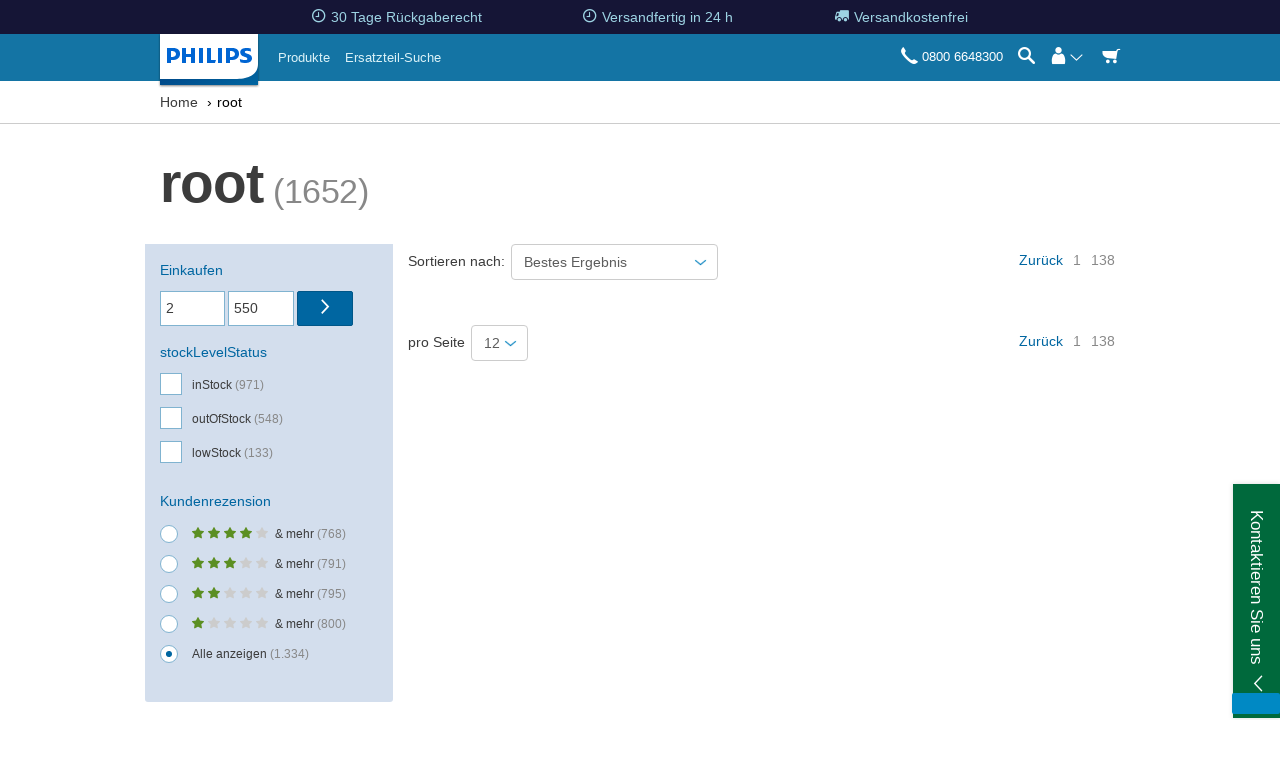

--- FILE ---
content_type: text/html;charset=UTF-8
request_url: https://www.philips.de/shop/c/ROOTCATEGORY_DE?q=%3Arelevance&sort=null&page=143&size=12
body_size: 25138
content:
<!DOCTYPE html>
<html lang="de">
<head>
  <meta charset="utf-8">
  <meta name="viewport" content="width=device-width, initial-scale=1">

  <link rel="stylesheet" type="text/css" media="all" href="/_ui/responsive/theme-b2c-campaigns/css/style.css?id=f1768733386026">
<script>
var ACC = {
  config: {
    contextPath: "",
    encodedContextPath: "/shop",
    commonResourcePath: "/_ui/responsive/common",
    themeResourcePath: "/_ui/responsive/theme-b2c-campaigns",
    siteResourcePath: "/_ui/responsive/site-DE_Pub",
    rootPath: "/_ui/responsive",
    CSRFToken: "571b737d-3e69-4c94-9265-e03e693210ea",
    googleApiKey: "",
    googleApiVersion: "3.7",
    validationMessages: {
      titleError: "Wählen Sie einen Anrede aus",
      regionError: "address.region.invalid",
      firstNameError: "Bitte beachten Sie, dass die folgenden Zeichen nicht erlaubt sind: &quot; &lt; &gt; ) ( * ^ % $ # @ ! &amp; + , . ? / &#39; : ; { } [ ] ` ~ = |",
      firstNameEmpty: "Bitte geben Sie Ihren Vornamen ein",
      surnameerrormsg: "Bitte beachten Sie, dass die folgenden Zeichen nicht erlaubt sind: &quot; &lt; &gt; ) ( * ^ % $ # @ ! &amp; + , . ? / &#39; : ; { } [ ] ` ~ = |",
      surnameemptyerrormsg: "Bitte geben Sie Ihren Nachnamen ein",
      line1emptyerrormsg: "Bitte geben Sie eine gültige Adresse ein.",
      line1errormsg:"Bitte beachten Sie , dass folgende Zeichen nicht erlaubt sind: &quot; &lt; &gt; ) ( * ^ % $ # @ ! &amp; + , . ? &#39; : { } [ ] ` ~ = |",
      poboxline1errormsg:"address.line1.pobox",
      alphanumericline1errormsg:"address.line1.alphanumeric",
      housenumbererrormsg: "Bitte beachten Sie , dass folgende Zeichen nicht erlaubt sind: &quot; &lt; &gt; ) ( * ^ % $ # @ ! &amp; + , . ? &#39; : { } [ ] ` ~ = |",
      housenumberemptyerrormsg: "Bitte geben Sie Ihre Hausnummer ein. Wenn Sie keine Hausnummer haben, tragen Sie bitte ein: N/A",
      towncityerrormsg: "Bitte beachten Sie, dass die folgenden Zeichen nicht erlaubt sind: &quot; &lt; &gt; ) ( * ^ % $ # @ ! &amp; + , . ? / &#39; : ; { } [ ] ` ~ = |",
      towncityemptyerrormsg: "Bitte geben Sie Ihren Wohnort ein",
      phonenumbererrormsg: "Bitte geben Sie nur Zahlen von 0-9 ein",
      phonenumberemptyerrormsg: "Bitte geben Sie Ihre Telefonnummer ein",
      postalcodeerror: "Bitte geben Sie eine gültige Postleitzahl mit 5 Ziffern ohne Leerzeichen ein.",
      postalcodeempty: "text.information.postalcodeempty",
      invalidemail: "Geben Sie eine gültige E-Mail-Adresse ein.",
      emailnotsame: "Email-Adressen stimmen nicht überein",
      emptyemail: "Bitte geben Sie Ihre Email-Adresse ein",
      relationshipField: "Beschreiben Sie kurz Ihre Verbindung zu Philips",
      emptypassword: "Geben Sie Ihr Passwort ein.",
      invalidpassword: "password.invalid",
      passwordLength: "Das Passwort muss aus mindestens 8 Zeichen bestehen und muss mindestens 2 der folgenden 3 Arten von Zeichen enthalten: Buchstaben (A-Z, a-z), Ziffern (0-9) und Symbole (_.@$)",
      passworddoesnotmatch: "Passwort und Passwortbestätigung stimmen nicht überein.",
      companyIdEmpty: "Ust-Ident-Nr.",
      companyNameBlank: "address.company.name.blank",
      companyNameInvalid: "Bitte geben Sie einen gültigen Firmennamen ein",
      vatIdBlank: "address.vat.id.blank",
      taxIdBlank: "address.tax.id.blank",
      vatIdortaxId: "text.vatandtax.suggestion",
      vatIdInvalid: "Bitte geben Sie eine gültige Umsatzsteuer ID ein",
      taxIdInvalid: "address.tax.id.invalid",
      countryEmpty: "Geben Sie Ihr Land ein.",
      gcAmountError: "giftcard.amount.empty",
      gcInvalidName: "giftcard.name.invalid",
      gcEmptyName: "giftcard.name.empty",
      gcEmptyMessage: "giftcard.message.empty",
      streetNameInvalid: "Bitte beachten Sie, dass die folgenden Zeichen nicht erlaubt sind: &quot; &lt; &gt; ) ( * ^ % $ # @ ! &amp; + ? &#39; : ; { } [ ] ` ~ = |",
      freeShipping: "KOSTENLOS",
      passwordweak: "Unsicher",
      passwordstrong: "Stark",
      passwordshort: "Zu kurz",
      passwordgood: "Gut",
      noDefaultAddress: "Bitte geben Sie eine Lieferadresse an, indem Sie entweder eine Adresse aus Ihrer gespeicherten Liste auswählen oder eine neue Adresse hinzufügen."
    },
    country: 'DE',
    locale: 'de_DE',
    bazaarVoiceUrl1 : "https://apps.bazaarvoice.com/deployments/philipsglobal/main_site/production/",
    bazaarVoiceUrl2 : "/bv.js"
  },
  addons: {}
};


  ACC.addons.smarteditaddon = [];
  </script>

<script defer src="/_ui/responsive/common/js/combined.js?id=f1768733386026"></script>
<link rel="dns-prefetch" href="https://images.philips.com">
  <link rel="preconnect" href="https://images.philips.com">

  <link rel="preload" href="/_ui/responsive/theme-b2c-campaigns/fonts/philips-global-icon-font.woff2" as="font" type="font/woff2" crossorigin>
  <link rel="preload" href="/crsc/images/1ae70358e14e05c50950a65b9f8dab75.woff2" as="font" type="font/woff2" crossorigin media="(min-width: 600px)"><link rel="preload" href="/crsc/images/18eaadf63f1c8bcdd7b4225274ced4a5.woff2" as="font" type="font/woff2" crossorigin media="(min-width: 600px)"><link rel="preload" href="/crsc/images/1899c4cd5c6009d130a2488d2567eec5.woff2" as="font" type="font/woff2" crossorigin media="(min-width: 600px)"><link rel="preload" href="/crsc/images/0c7658f73f4bf3704f3065c48971bc65.woff2" as="font" type="font/woff2" crossorigin media="(min-width: 600px)"><style>.addtocart-component .phi-quantity .col-md-12:last-child{line-height:20px;padding-bottom:20px;padding-top:20px}  .page-productDetails .addtocart-component .phi-quantity div:first-child{display:none}  .page-productDetails .addtocart-component .phi-quantity div:nth-child(2){line-height:20px;margin-bottom:20px;padding-right:20px}  .phi-responsive-banner a.phi-section-link{background-image:linear-gradient(to bottom right,#003478,#0066a1)!important;background-color:#003478!important}  .owl-carousel .owl-controls .owl-pagination{width:155px!important}  .phi-generalText p{margin:0!important}  .phi-guestlogincontainer .phi-promotionalbanner .simple-banner{position:relative} .phi-guestlogincontainer .phi-promotionalbanner .simple-banner .action,.phi-guestlogincontainer .phi-promotionalbanner .simple-banner .details,.phi-guestlogincontainer .phi-promotionalbanner .simple-banner .title h2{display:block} .phi-guestlogincontainer .phi-promotionalbanner .simple-banner img[src='/']{display:none}.phi-guestlogincontainer .phi-promotionalbanner .title h2 { color: #fff; font-size: 26px; margin: 0;left: 25%;  position: absolute;top: 15%;z-index: 1 }  .phi-guestlogincontainer .phi-promotionalbanner .details { color: #fff;left: 25%;position: absolute;font-size: 16px;top: 55%;z-index: 1 }  .phi-guestlogincontainer .phi-promotionalbanner .thumb>img{width:100%}select.cart-Quantity,select.quantity{width:140px;padding:0 10px} .rp-sortoption a.selectBox{width:65px}  @media (max-width:599px){   .phi-guestlogincontainer .phi-promotionalbanner .title h2{top:15%;font-size:18px}}  @media (min-width:600px){.pagination-bar #size{width:65px}} @media (min-width:600px) and (max-width:1023px){   .phi-guestlogincontainer .phi-promotionalbanner .title h2{font-size:30px}   .phi-guestlogincontainer .phi-promotionalbanner .details{font-size:10px}}  @media (min-width:1024px) and (max-width:1399px){   .phi-guestlogincontainer .phi-promotionalbanner .title h2{font-size:24px}   .phi-guestlogincontainer .phi-promotionalbanner .details{font-size:16px}}    .pageLabel-cart .phi-deliverBy {width: 146px;background-position: 96% 50% !important;height: 35px;border: 1px solid #ccc;padding-left: 10px;border-radius: 2px;}.iti-flag {background-size: 5630px 15px;}  .ph-altbannerlayout { display: none; } .row > .content > .supportTabChild { display: none; } .page-homepage .phi-responsive-banner .phi-generalText { display: inline-block; min-height: 0; font-size: 34px; line-height: 1; } .page-homepage .phi-responsive-banner .phi-section-icon { display: none; } @media (min-width:480px) { .ph-productdetailstab__item { max-width: 50%; } } .ph-altbannerlayout__item--4 {display: none;} .ph-cart-delivery__item { display: none; } h3.ph-heading-04 { display: none;} .ph-contactus__chatnow { display: block; } page-orderConfirmationPage .ph-text-alternate.ph-heading-03 { display: none;} .page-orderConfirmationPage .button.btn.btn-info { display: none;} .page-orderConfirmationPage .ph-mergeaccount { display: none;} .template-pages-layout-landingLayout2Page .ph-banner__foreground {     min-height: 0; }  @media (min-width: 1024px){ .ph-order-results__sortby #ph-order-results__sort--top {     width: 50%; } } .ph-arriving-product{display:none;}.ph-outofstocktext { display: none; } .ph-outofstockimage .ph-outofstocktext { display: block; } .ph-bundlelayout__container { width: 100% !important; }.ph-product-card .ph-product-card__label a { display: inline; } .ph-formrow__addresslinetwo {   display: none;}</style>
  <link rel="canonical" href="https://www.philips.de/shop//c/ROOTCATEGORY_DE">
    <meta name="robots" content="index, follow">
    <meta name="keywords">
<meta name="description" content="Gro&szlig;e Auswahl an Philips root Produkten und Zubeh&ouml;r. Einfache Bestellung, zuverl&auml;ssiger Service sowie umgehende Lieferung.">
<meta name="PHILIPS.METRICS.DIVISION" content="SH">
<meta name="PHILIPS.METRICS.COUNTRY" content="DE">
<meta name="PHILIPS.METRICS.LANGUAGE" content="de">
<meta name="PHILIPS.METRICS.SECTION" content="shop">
<meta name="PHILIPS.METRICS.CATALOGTYPE" content="consumer">
<meta name="PHILIPS.METRICS.PAGETYPE" content="category">
<meta name="PHILIPS.METRICS.PRODUCTID">
<meta property="og:url" content="https://www.philips.de/shop//c/ROOTCATEGORY_DE">
<meta property="og:title" content="Root Kaufen | Philips Shop">
<meta property="og:description" content="Gro&szlig;e Auswahl an Philips root Produkten und Zubeh&ouml;r. Einfache Bestellung, zuverl&auml;ssiger Service sowie umgehende Lieferung.">
<meta property="og:image">
<meta property="og:type" content="category">
<meta property="og:locale" content="de-DE">
<meta name="PHILIPS.METRICS.LOGINSTATUS" content="not_logged_in">
  <title>Root Kaufen | Philips Shop</title>
    <link rel="apple-touch-icon" href="/_ui/responsive/common/images/favicon-hd.png">
  <link rel="icon" type="image/png" href="/_ui/responsive/common/images/favicon.png" sizes="16x16">
  <link rel="icon" type="image/png" href="/_ui/responsive/common/images/favicon_32x32.png" sizes="32x32">
  <!--[if IE]>
  <link rel="shortcut icon" href="/_ui/responsive/common/images/favicon.ico">
  <![endif]-->

  




  







<script src="/analytics/tools_lib.js" async></script>

  <script src="/analytics/production/satellitelib.js"></script>

  <script type="application/ld+json">
  {
    "@context": "http://schema.org",
    "@type": "Website",
    "url": "https://www.philips.de/shop",
    "name": "Philips",
    "alternateName": "Philips Shop",
    "logo": "https://www.philips.de/shop/_ui/responsive/common/images/favicon-hd.png",
    "contactPoint": [{
      "@type": "ContactPoint",
      "telephone": "08006648300",
      "contactType": "Kundendienst"
    }],
    "potentialAction": {
      "@type": "SearchAction",
      "target": "https://www.philips.de/shop/search/?text={search_term}",
      "query-input": "required name=search_term"
    }
  }
  </script>
</head>

<body class="page-productGrid pageType-CategoryPage template-pages-category-productGridPage  smartedit-page-uid-productGrid smartedit-page-uuid-eyJpdGVtSWQiOiJwcm9kdWN0R3JpZCIsImNhdGFsb2dJZCI6Ikdsb2JhbENvbnRlbnRDYXRhbG9nIiwiY2F0YWxvZ1ZlcnNpb24iOiJPbmxpbmUifQ== smartedit-catalog-version-uuid-GlobalContentCatalog/Online  language-de_DE">

  <header class="ph-main-header">
      <div class="ph-usptext hidden-xs hidden-sm">
          <div class="yCmsContentSlot container ph-usptext_content">
<span><i class='icon icon-clock'></i>30 Tage Rückgaberecht</span> <span><i class='icon icon-clock'></i>Versandfertig in 24 h</span> <span><i class='icon icon-truck'></i>Versandkostenfrei</span></div></div>
      <div class="phi-primary-navigation ph-no-print">
          <section class="container phi-empNavigation">
            <div class="col-xs-12 no-padding hidden-xs hidden-sm md-secondary-navigation">
              <a class="ph-logo" href="/shop/">
                <div class="ph-logo__text ph-body-copy-03 ph-bg__gradient-dark-blue">startseite</div>
                <svg class="ph-logo__background" role="image"
                  xmlns="http://www.w3.org/2000/svg" version="1.1"
                  preserveAspectRatio="xMidYMid meet" x="0" y="0" width="98"
                  height="45" viewBox="0, 0, 196, 90">
                  <title>startseite</title>
                  <path d="M154.001,90.001 C176.012,90.022 195.966,82.011 196.001,60 L196.001,0.001 L-0.001,0.001 L-0.001,90.001 L154.001,90.001 z"
                    fill="#fff"></path>
                </svg>
                <img class="ph-logo__wordmark"
                  src="/_ui/responsive/theme-b2c-campaigns/images/wordmark_1x.svg"
                  srcset="/_ui/responsive/theme-b2c-campaigns/images/wordmark_1x.svg 1x,
                      /_ui/responsive/theme-b2c-campaigns/images/wordmark_2x.svg 2x"
                  alt="Philips"
                  width="85" id="tagging-philips-logo" />
              </a>

              <div class="ph-topheader ph-body-copy-02 ph-heading-light">
                <ul class="hidden-xs">
                  <li class="ph-productsnav">Produkte</li>
                      <li class="yCmsComponent">
<a data-name="CRPLandingPageLink"	data-value="Parts & Accessories"	href="/shop/parts-and-accessories"  target="_blank" rel="noopener noreferrer">Ersatzteil-Suche</a></li></ul>

                <ul>
                  <li>
                      <span class="ph-icon-telephone ph-body-copy-01"></span>
                      0800 6648300</li>
                  <span class="hidden">productGrid</span>

                  <li>
                      <span class="ph-icon-search ph-searchicon ph-body-copy-01"></span>
                      <div class="ph-desktop-search site-search ui-front SearchBox">
    <form name="search_form_SearchBox" method="get" action="/shop/search/">
      <div class="input-group">
        <button class="btn btn-link" type="submit">
            <span class="ph-icon-search ph-icon-medium"></span>
            </button>
        <input type="text" id="js-site-search-input" autocomplete="off"
            class="form-control js-site-search-input " name="text" value=""
            maxlength="100" placeholder="Ich suche"
            data-options='{"autocompleteUrl": "/shop/search/autocomplete/SearchBox", "minCharactersBeforeRequest": "3" ,"waitTimeBeforeRequest": "500", "displayProductImages": true}'>
        <span class="ph-icon-cross ph-search__close"></span>
      </div>
    </form>
  </div>
<div class="ph-desktop-search site-search ui-front SearchBox">
    <form name="search_form_SearchBox" method="get" action="/shop/search/">
      <div class="input-group">
        <button class="btn btn-link" type="submit">
            <span class="ph-icon-search ph-icon-medium"></span>
            </button>
        <input type="text" id="js-site-search-input" autocomplete="off"
            class="form-control js-site-search-input " name="text" value=""
            maxlength="100" placeholder="Ich suche"
            data-options='{"autocompleteUrl": "/shop/search/autocomplete/SearchBox", "minCharactersBeforeRequest": "3" ,"waitTimeBeforeRequest": "500", "displayProductImages": true}'>
        <span class="ph-icon-cross ph-search__close"></span>
      </div>
    </form>
  </div>
</li>
                  <li class="emp-uspheaderlinks__login-component">
  <div id="tagging-login-logout-component" class="emp-uspheaderlinks__login-link">
    <span class="ph-icon-login ph-body-copy-01"><span class="sr-only">Anmelden</span></span>
    <div class="emp-uspheaderlinks__login-component__arrows">
      <span class="ph-icon-arrow-up emp-uspheaderlinks__login-component__arrows--up"></span>
      <span class="ph-icon-arrow-down emp-uspheaderlinks__login-component__arrows--down"></span>
    </div>
  </div>

   <ul class="ph-flyout-dropdown">
      <li>
        <a href="/shop/login">Anmelden</a>
      </li>
      <li>
          <a href="/shop/login?type=create#createaccount">Konto erstellen</a>
        </li>
      </ul>
  </li>
<li class="miniCartSlot emp-uspheaderlinks__minicart-icon ph-body-copy-01" data-cmsSite-uid="DE_Pub">
                    <a href="/shop/cart"
   class="mini-cart-link js-mini-cart-link"
   data-mini-cart-url="/shop/cart/rollover/MiniCart"
   data-mini-cart-refresh-url="/shop/cart/miniCart/SUBTOTAL"
   data-mini-cart-name="Warenkorb"
   data-mini-cart-empty-name="Warenkorb leer">
  <span class="ph-icon-shoppingcart"><span class="sr-only">Warenkorb</span></span>
  <span class="mini-cart-count ph-body-copy-04 js-mini-cart-count"></span>
    </a>

<div class="mini-cart-container js-mini-cart-container"></div>
<div class="emptycartpromptmsg ph-body-copy-02">
                      <span>Leeren Sie den Warenkorb, bevor Sie das Produkt hinzufügen.</span>
                      <span class="empClose ph-icon-cross"></span>
                    </div>
                  </li>
                </ul>
              </div>
            </div>
            <div class="sm-navigation hidden-md hidden-lg">
              <div class="row">
                <div class="col-xs-3 no-padding">
                  <a class="ph-logo" href="/shop/">
                    <div class="ph-logo__text ph-body-copy-03 ph-bg__gradient-dark-blue">startseite</div>
                    <svg class="ph-logo__background" role="image"
                      xmlns="http://www.w3.org/2000/svg" version="1.1"
                      preserveAspectRatio="xMidYMid meet" x="0" y="0" width="98"
                      height="45" viewBox="0, 0, 196, 90">
                      <title>startseite</title>
                      <path d="M154.001,90.001 C176.012,90.022 195.966,82.011 196.001,60 L196.001,0.001 L-0.001,0.001 L-0.001,90.001 L154.001,90.001 z"
                        fill="#fff"></path>
                    </svg>
                    <img class="ph-logo__wordmark"
                      src="/_ui/responsive/theme-b2c-campaigns/images/wordmark_1x.svg"
                      srcset="/_ui/responsive/theme-b2c-campaigns/images/wordmark_1x.svg 1x,
                          /_ui/responsive/theme-b2c-campaigns/images/wordmark_2x.svg 2x"
                      alt="Philips"
                      width="85" />
                  </a>
                </div>

                <div class="col-xs-9 text-right ph-topheadermobile ph-no-print">
                      <div>
                          <span class="ph-icon-search ph-searchicon ph-icon-medium"></span>
                          <div class="ph-desktop-search site-search ui-front SearchBox">
    <form name="search_form_SearchBox" method="get" action="/shop/search/">
      <div class="input-group">
        <button class="btn btn-link" type="submit">
            <span class="ph-icon-search ph-icon-medium"></span>
            </button>
        <input type="text" id="js-site-search-input" autocomplete="off"
            class="form-control js-site-search-input " name="text" value=""
            maxlength="100" placeholder="Ich suche"
            data-options='{"autocompleteUrl": "/shop/search/autocomplete/SearchBox", "minCharactersBeforeRequest": "3" ,"waitTimeBeforeRequest": "500", "displayProductImages": true}'>
        <span class="ph-icon-cross ph-search__close"></span>
      </div>
    </form>
  </div>
<div class="ph-desktop-search site-search ui-front SearchBox">
    <form name="search_form_SearchBox" method="get" action="/shop/search/">
      <div class="input-group">
        <button class="btn btn-link" type="submit">
            <span class="ph-icon-search ph-icon-medium"></span>
            </button>
        <input type="text" id="js-site-search-input" autocomplete="off"
            class="form-control js-site-search-input " name="text" value=""
            maxlength="100" placeholder="Ich suche"
            data-options='{"autocompleteUrl": "/shop/search/autocomplete/SearchBox", "minCharactersBeforeRequest": "3" ,"waitTimeBeforeRequest": "500", "displayProductImages": true}'>
        <span class="ph-icon-cross ph-search__close"></span>
      </div>
    </form>
  </div>
</div>
                      <div class="miniCartSlot">
                        <a href="/shop/cart"
   class="mini-cart-link js-mini-cart-link"
   data-mini-cart-url="/shop/cart/rollover/MiniCart"
   data-mini-cart-refresh-url="/shop/cart/miniCart/SUBTOTAL"
   data-mini-cart-name="Warenkorb"
   data-mini-cart-empty-name="Warenkorb leer">
  <span class="ph-icon-shoppingcart"><span class="sr-only">Warenkorb</span></span>
  <span class="mini-cart-count ph-body-copy-04 js-mini-cart-count"></span>
    </a>

<div class="mini-cart-container js-mini-cart-container"></div>
</div>
                      <button class="js-toggle-sm-navigation phi-togglemenu" type="button">
                        <span class="sr-only">Toggle navigation</span>
                        <span class="ph-icon-bar"></span>
                        <span class="ph-icon-bar"></span>
                        <span class="ph-icon-bar"></span>
                      </button>
                    </div>
                  </div>
              <div class="emptycartpromptmsg">
                <span>Leeren Sie den Warenkorb, bevor Sie das Produkt hinzufügen.</span>
                <span class="empClose ph-icon-cross"></span>
              </div>
            </div>
            </section>
        </div>
      <div class="phi-secondary-navigation ph-no-print">
        <section class="container">
          <nav class="ph-main-navigation" id="mainNavigation" data-url="/shop/nav">
     <div class="ph-main-navigation-flyout">

            <div id="tagging-product-category" class="ph-subnavigation ph-heading-light">
              <ul>

                <span class="ph-backtextjs hidden" data-enablethirdcategory="off">Zurück</span>
                <li data-catID="DE_PUB_RANGE" class="">
                    <div class="ph-subnavigation-item">
                      <div id="tagging-product-icon" class="ph-subnavigation-item__image ph-heading-02 ph-heading-book">
                        <span class="ph-icon-no-image-available"></span>
                      </div>
                      <div id="tagging-product-name" class="ph-subnavigation-item__text ph-body-copy-03">
                          </div>
                    </div>
                    <div class="ph-subnavigation-dropdown">
                          <a class="hidden-md hidden-lg ph-navmobileback ph-icon-arrow-left">Zurück</a>
                          <p class="hidden-xs hidden-sm ph-heading-02 ph-heading-light ph-main-navigation__header"></p>
                          <p class="hidden-md hidden-lg ph-heading-02 ph-heading-light ph-main-navigation__headermobile"></p>
                          <div class="ph-subnavigation-dropdown-wrapper">
                            <span class="hidden-xs hidden-sm ph-icon-cross ph-icon-medium"></span>
                            <div class="ph-subnavigation-dropdown__subcategories"></div>
                            <div class="ph-subnavigation-dropdown__subsubcategories"></div>
                          </div>
                        </div>
                      </li>
                <li data-catID="PERSONAL_CARE_GR" class="">
                    <div class="ph-subnavigation-item">
                      <div id="tagging-product-icon" class="ph-subnavigation-item__image ph-heading-02 ph-heading-book">
                        <span class="ph-icon-personalcare"></span>
                      </div>
                      <div id="tagging-product-name" class="ph-subnavigation-item__text ph-body-copy-03">
                          Körperpflege</div>
                    </div>
                    <div class="ph-subnavigation-dropdown">
                          <a class="hidden-md hidden-lg ph-navmobileback ph-icon-arrow-left">Zurück</a>
                          <p class="hidden-xs hidden-sm ph-heading-02 ph-heading-light ph-main-navigation__header">Körperpflege</p>
                          <p class="hidden-md hidden-lg ph-heading-02 ph-heading-light ph-main-navigation__headermobile">Körperpflege</p>
                          <div class="ph-subnavigation-dropdown-wrapper">
                            <span class="hidden-xs hidden-sm ph-icon-cross ph-icon-medium"></span>
                            <div class="ph-subnavigation-dropdown__subcategories"></div>
                            <div class="ph-subnavigation-dropdown__subsubcategories"></div>
                          </div>
                        </div>
                      </li>
                <li data-catID="MOTHER_AND_CHILD_CARE_GR" class="">
                    <div class="ph-subnavigation-item">
                      <div id="tagging-product-icon" class="ph-subnavigation-item__image ph-heading-02 ph-heading-book">
                        <span class="ph-icon-mcc"></span>
                      </div>
                      <div id="tagging-product-name" class="ph-subnavigation-item__text ph-body-copy-03">
                          Mutter und Kind</div>
                    </div>
                    <div class="ph-subnavigation-dropdown">
                          <a class="hidden-md hidden-lg ph-navmobileback ph-icon-arrow-left">Zurück</a>
                          <p class="hidden-xs hidden-sm ph-heading-02 ph-heading-light ph-main-navigation__header">Mutter und Kind</p>
                          <p class="hidden-md hidden-lg ph-heading-02 ph-heading-light ph-main-navigation__headermobile">Mutter und Kind</p>
                          <div class="ph-subnavigation-dropdown-wrapper">
                            <span class="hidden-xs hidden-sm ph-icon-cross ph-icon-medium"></span>
                            <div class="ph-subnavigation-dropdown__subcategories"></div>
                            <div class="ph-subnavigation-dropdown__subsubcategories"></div>
                          </div>
                        </div>
                      </li>
                <li data-catID="LIGHTING_GR" class="">
                    <div class="ph-subnavigation-item">
                      <div id="tagging-product-icon" class="ph-subnavigation-item__image ph-heading-02 ph-heading-book">
                        <span class="ph-icon-lighting"></span>
                      </div>
                      <div id="tagging-product-name" class="ph-subnavigation-item__text ph-body-copy-03">
                          Beleuchtung</div>
                    </div>
                    <div class="ph-subnavigation-dropdown">
                          <a class="hidden-md hidden-lg ph-navmobileback ph-icon-arrow-left">Zurück</a>
                          <p class="hidden-xs hidden-sm ph-heading-02 ph-heading-light ph-main-navigation__header">Beleuchtung</p>
                          <p class="hidden-md hidden-lg ph-heading-02 ph-heading-light ph-main-navigation__headermobile">Beleuchtung</p>
                          <div class="ph-subnavigation-dropdown-wrapper">
                            <span class="hidden-xs hidden-sm ph-icon-cross ph-icon-medium"></span>
                            <div class="ph-subnavigation-dropdown__subcategories"></div>
                            <div class="ph-subnavigation-dropdown__subsubcategories"></div>
                          </div>
                        </div>
                      </li>
                <li data-catID="PERSONALHEALTH_GR" class="">
                    <div class="ph-subnavigation-item">
                      <div id="tagging-product-icon" class="ph-subnavigation-item__image ph-heading-02 ph-heading-book">
                        <span class="ph-icon-health"></span>
                      </div>
                      <div id="tagging-product-name" class="ph-subnavigation-item__text ph-body-copy-03">
                          Gesundheit</div>
                    </div>
                    <div class="ph-subnavigation-dropdown">
                          <a class="hidden-md hidden-lg ph-navmobileback ph-icon-arrow-left">Zurück</a>
                          <p class="hidden-xs hidden-sm ph-heading-02 ph-heading-light ph-main-navigation__header">Gesundheit</p>
                          <p class="hidden-md hidden-lg ph-heading-02 ph-heading-light ph-main-navigation__headermobile">Gesundheit</p>
                          <div class="ph-subnavigation-dropdown-wrapper">
                            <span class="hidden-xs hidden-sm ph-icon-cross ph-icon-medium"></span>
                            <div class="ph-subnavigation-dropdown__subcategories"></div>
                            <div class="ph-subnavigation-dropdown__subsubcategories"></div>
                          </div>
                        </div>
                      </li>
                <li data-catID="ACCESSORIES_GR" class="">
                    <div class="ph-subnavigation-item">
                      <div id="tagging-product-icon" class="ph-subnavigation-item__image ph-heading-02 ph-heading-book">
                        <span class="ph-icon-accessories-2"></span>
                      </div>
                      <div id="tagging-product-name" class="ph-subnavigation-item__text ph-body-copy-03">
                          Zubehör</div>
                    </div>
                    <div class="ph-subnavigation-dropdown">
                          <a class="hidden-md hidden-lg ph-navmobileback ph-icon-arrow-left">Zurück</a>
                          <p class="hidden-xs hidden-sm ph-heading-02 ph-heading-light ph-main-navigation__header">Zubehör</p>
                          <p class="hidden-md hidden-lg ph-heading-02 ph-heading-light ph-main-navigation__headermobile">Zubehör</p>
                          <div class="ph-subnavigation-dropdown-wrapper">
                            <span class="hidden-xs hidden-sm ph-icon-cross ph-icon-medium"></span>
                            <div class="ph-subnavigation-dropdown__subcategories"></div>
                            <div class="ph-subnavigation-dropdown__subsubcategories"></div>
                          </div>
                        </div>
                      </li>
                <li data-catID="UNMAPPED_GR" class="">
                    <div class="ph-subnavigation-item">
                      <div id="tagging-product-icon" class="ph-subnavigation-item__image ph-heading-02 ph-heading-book">
                        <span class="ph-icon-no-image-available"></span>
                      </div>
                      <div id="tagging-product-name" class="ph-subnavigation-item__text ph-body-copy-03">
                          Nicht zugeordnet</div>
                    </div>
                    <div class="ph-subnavigation-dropdown">
                          <a class="hidden-md hidden-lg ph-navmobileback ph-icon-arrow-left">Zurück</a>
                          <p class="hidden-xs hidden-sm ph-heading-02 ph-heading-light ph-main-navigation__header">Nicht zugeordnet</p>
                          <p class="hidden-md hidden-lg ph-heading-02 ph-heading-light ph-main-navigation__headermobile">Nicht zugeordnet</p>
                          <div class="ph-subnavigation-dropdown-wrapper">
                            <span class="hidden-xs hidden-sm ph-icon-cross ph-icon-medium"></span>
                            <div class="ph-subnavigation-dropdown__subcategories"></div>
                            <div class="ph-subnavigation-dropdown__subsubcategories"></div>
                          </div>
                        </div>
                      </li>
                <li data-catID="PROMOTIONS" class="">
                    <div class="ph-subnavigation-item">
                      <div id="tagging-product-icon" class="ph-subnavigation-item__image ph-heading-02 ph-heading-book">
                        <span class="ph-icon-promotions"></span>
                      </div>
                      <div id="tagging-product-name" class="ph-subnavigation-item__text ph-body-copy-03">
                          Angebote</div>
                    </div>
                    <div class="ph-subnavigation-dropdown ph-subnavigation-dropdown--promotions">
    <div id="tagging-subcategory-list" class="ph-subnavigation-dropdown-wrapper">
        <span class="hidden-xs hidden-sm ph-icon-cross ph-icon-medium"></span>
        <div class="ph-main-navigation__promo-list">
        	<a class="hidden-md hidden-lg ph-navmobileback ph-icon-arrow-left">Zurück</a>
            <p class="ph-heading-02 ph-heading-light ph-main-navigation__header">Angebote</p>
            <p class="ph-body-copy-01"><a href="/shop/Angebote/c/CLEARANCE" title="Philips Sale">Philips Sale</a></p>
            </div>
        </div>
</div>
</li>
                <li class="yCmsComponent hidden-md hidden-lg ph-body-copy-03">
<a data-name="CRPLandingPageLink"	data-value="Parts & Accessories"	href="/shop/parts-and-accessories"  target="_blank" rel="noopener noreferrer">Ersatzteil-Suche</a></li></ul>
              </div>

          </div>
       </nav>

    <div class="hidden-md hidden-lg">
      <nav class="main-navigation ">
        <div id="cssmenu" class="">
            <ul class="phi-sub-navigation">
              <li class="has-sub">
                  <input type="hidden" class="phi-navValue" value=""/>
                  <a></a>
                    <ul>
                    </ul>
                </li>
              <li class="has-sub">
                  <input type="hidden" class="phi-navValue" value=""/>
                  <a></a>
                    <ul>
                    </ul>
                </li>
              <li class="has-sub">
                  <input type="hidden" class="phi-navValue" value=""/>
                  <a></a>
                    <ul>
                    </ul>
                </li>
              <li class="has-sub">
                  <input type="hidden" class="phi-navValue" value=""/>
                  <a></a>
                    <ul>
                    <li class="has-sub ph-noplus"><a href="/shop//c/DE_Corporate_benefits_2025_PH_50_discount"></a>
                        </li>
                    </ul>
                </li>
              <li class="has-sub">
                  <input type="hidden" class="phi-navValue" value=""/>
                  <a></a>
                    <ul>
                    </ul>
                </li>
              <li class="has-sub">
                  <input type="hidden" class="phi-navValue" value=""/>
                  <a></a>
                    <ul>
                    </ul>
                </li>
              <li class="has-sub">
                  <input type="hidden" class="phi-navValue" value=""/>
                  <a></a>
                    <ul>
                    </ul>
                </li>
              <li class="has-sub">
                  <input type="hidden" class="phi-navValue" value=""/>
                  <a></a>
                    <ul>
                    </ul>
                </li>
              <li class="has-sub">
                  <input type="hidden" class="phi-navValue" value=""/>
                  <a></a>
                    <ul>
                    </ul>
                </li>
              <li class="has-sub">
                  <input type="hidden" class="phi-navValue" value="time change"/>
                  <a>time change</a>
                    <ul>
                    </ul>
                </li>
              <li class="has-sub">
                  <input type="hidden" class="phi-navValue" value=""/>
                  <a></a>
                    <ul>
                    </ul>
                </li>
              <li class="has-sub">
                  <input type="hidden" class="phi-navValue" value="rE"/>
                  <a>rE</a>
                    <ul>
                    </ul>
                </li>
              <li class="has-sub">
                  <input type="hidden" class="phi-navValue" value="Test_Category_Pils_Monitoring"/>
                  <a>Test_Category_Pils_Monitoring</a>
                    <ul>
                    </ul>
                </li>
              <li class="has-sub">
                  <input type="hidden" class="phi-navValue" value=""/>
                  <a></a>
                    <ul>
                    </ul>
                </li>
              <li class="has-sub">
                  <input type="hidden" class="phi-navValue" value=""/>
                  <a></a>
                    <ul>
                    </ul>
                </li>
              <li class="has-sub">
                  <input type="hidden" class="phi-navValue" value=""/>
                  <a></a>
                    <ul>
                    </ul>
                </li>
              <li class="has-sub">
                  <input type="hidden" class="phi-navValue" value=""/>
                  <a></a>
                    <ul>
                    </ul>
                </li>
              <li class="has-sub">
                  <input type="hidden" class="phi-navValue" value=""/>
                  <a></a>
                    <ul>
                    <li class="has-sub ph-noplus"><a href="/shop//c/DE_PUB_Hebammenshop_2025_discount_LI_40_PH_Products"></a>
                        </li>
                    <li class="has-sub ph-noplus"><a href="/shop//c/DE_PUB_Hebammenshop_2025_discount_LI_30_PH_Products"></a>
                        </li>
                    </ul>
                </li>
              <li class="has-sub">
                  <input type="hidden" class="phi-navValue" value=""/>
                  <a></a>
                    <ul>
                    <li class="has-sub ph-noplus"><a href="/shop//c/DE_PUB_MCC_Bundle_Babyflaschen"></a>
                        </li>
                    <li class="has-sub ph-noplus"><a href="/shop//c/DE_PUB_MCC_Bundle_Nahrungszubereitung"></a>
                        </li>
                    <li class="has-sub ph-noplus"><a href="/shop//c/DE_PUB_MCC_Bundle_Audio_Video_und_Connected_Babyphone"></a>
                        </li>
                    <li class="has-sub ph-noplus"><a href="/shop//c/DE_PUB_MCC_Bundle_Milchpumpen_und_Brustpflege"></a>
                        </li>
                    <li class="has-sub ph-noplus"><a href="/shop//c/DE_PUB_MCC_Bundle_Schnuller"></a>
                        </li>
                    </ul>
                </li>
              <li class="has-sub">
                  <input type="hidden" class="phi-navValue" value=""/>
                  <a></a>
                    <ul>
                    </ul>
                </li>
              <li class="has-sub">
                  <input type="hidden" class="phi-navValue" value=""/>
                  <a></a>
                    <ul>
                    <li class="has-sub ph-noplus"><a href="/shop//c/DE_Infant_Feeding_Bundle_Category"></a>
                        </li>
                    <li class="has-sub ph-noplus"><a href="/shop//c/DE_Comforting_Bundle_Category"></a>
                        </li>
                    <li class="has-sub ph-noplus"><a href="/shop//c/DE_Breastfeeding_Bundle_Category"></a>
                        </li>
                    <li class="has-sub ph-noplus"><a href="/shop//c/DE_Smart_Parenting_Bundle_Category"></a>
                        </li>
                    <li class="has-sub ph-noplus"><a href="/shop//c/DE_Healthy_Feeding_Bundle_Category"></a>
                        </li>
                    </ul>
                </li>
              <li class="has-sub">
                  <input type="hidden" class="phi-navValue" value=""/>
                  <a></a>
                    <ul>
                    </ul>
                </li>
              <li class="has-sub">
                  <input type="hidden" class="phi-navValue" value=""/>
                  <a></a>
                    <ul>
                    </ul>
                </li>
              <li class="has-sub">
                  <input type="hidden" class="phi-navValue" value=""/>
                  <a></a>
                    <ul>
                    <li class="has-sub ph-noplus"><a href="/shop//c/DE_PUB_Bundle_Beauty"></a>
                        </li>
                    <li class="has-sub ph-noplus"><a href="/shop//c/DE_Pub_MG_Bundles_all"></a>
                        </li>
                    <li class="has-sub ph-noplus"><a href="/shop//c/DE_PUB_Bundle_Zahnpflege"></a>
                        </li>
                    <li class="has-sub ph-noplus"><a href="/shop//c/DE_PUB_Bundle_Mutter_und_Kind"></a>
                        </li>
                    </ul>
                </li>
              <li class="has-sub">
                  <input type="hidden" class="phi-navValue" value=""/>
                  <a></a>
                    <ul>
                    </ul>
                </li>
              <li class="has-sub">
                  <input type="hidden" class="phi-navValue" value=""/>
                  <a></a>
                    <ul>
                    <li class="has-sub ph-noplus"><a href="/shop//c/DE_PH_Dream_Big_OHC_Ptb_35percent"></a>
                        </li>
                    <li class="has-sub ph-noplus"><a href="/shop//c/DE_PH_Dream_Big_OHC_Ptb_30percent"></a>
                        </li>
                    </ul>
                </li>
              <li class="has-sub">
                  <input type="hidden" class="phi-navValue" value=""/>
                  <a></a>
                    <ul>
                    </ul>
                </li>
              <li class="has-sub">
                  <input type="hidden" class="phi-navValue" value=""/>
                  <a></a>
                    <ul>
                    <li class="has-sub ph-noplus"><a href="/shop//c/DE_PUB_HM_Giveaway_Werbegeschenk"></a>
                        </li>
                    </ul>
                </li>
              <li class="has-sub">
                  <input type="hidden" class="phi-navValue" value=""/>
                  <a></a>
                    <ul>
                    </ul>
                </li>
              <li class="has-sub">
                  <input type="hidden" class="phi-navValue" value=""/>
                  <a></a>
                    <ul>
                    <li class="has-sub ph-noplus"><a href="/shop//c/DE_Pub_Wintersale_Memberdeals_WUL"></a>
                        </li>
                    <li class="has-sub ph-noplus"><a href="/shop//c/DE_Pub_Wintersale_Memberdeals_MG"></a>
                        </li>
                    <li class="has-sub ph-noplus"><a href="/shop//c/DE_Pub_Wintersale_Memberdeals_OHC"></a>
                        </li>
                    <li class="has-sub ph-noplus"><a href="/shop//c/DE_Pub_Wintersale_Memberdeals_MCC"></a>
                        </li>
                    <li class="has-sub ph-noplus"><a href="/shop//c/DE_Pub_Wintersale_Memberdeals_BTY"></a>
                        </li>
                    </ul>
                </li>
              <li class="has-sub">
                  <input type="hidden" class="phi-navValue" value=""/>
                  <a></a>
                    <ul>
                    </ul>
                </li>
              <li class="has-sub">
                  <input type="hidden" class="phi-navValue" value=""/>
                  <a></a>
                    <ul>
                    </ul>
                </li>
              <li class="has-sub">
                  <input type="hidden" class="phi-navValue" value=""/>
                  <a></a>
                    <ul>
                    <li class="has-sub ph-noplus"><a href="/shop//c/DE_Pub_BlackFriday2024_OHC_bundle_HERO"></a>
                        </li>
                    <li class="has-sub ph-noplus"><a href="/shop//c/DE_Pub_BlackFriday2024_OHC_bundle"></a>
                        </li>
                    <li class="has-sub ph-noplus"><a href="/shop//c/DE_Pub_BlackFriday2024_OHCbundle"></a>
                        </li>
                    <li class="has-sub ph-noplus"><a href="/shop//c/DE_Pub_BlackFriday2024_HC"></a>
                        </li>
                    <li class="has-sub ph-noplus"><a href="/shop//c/DE_Pub_BlackFriday2024_MCC"></a>
                        </li>
                    <li class="has-sub ph-noplus"><a href="/shop//c/DE_Pub_BlackFriday2024_HR"></a>
                        </li>
                    <li class="has-sub ph-noplus"><a href="/shop//c/DE_Pub_BlackFriday2024_Grooming"></a>
                        </li>
                    <li class="has-sub ph-noplus"><a href="/shop//c/DE_Pub_BlackFriday2024_MPP"></a>
                        </li>
                    <li class="has-sub ph-noplus"><a href="/shop//c/DE_Pub_BlackFriday2024_WUL"></a>
                        </li>
                    <li class="has-sub ph-noplus"><a href="/shop//c/DE_Pub_BlackFriday2024_OHC_bundles"></a>
                        </li>
                    <li class="has-sub ph-noplus"><a href="/shop//c/DE_Pub_BlackFriday2024_Shaving"></a>
                        </li>
                    <li class="has-sub ph-noplus"><a href="/shop//c/DE_Pub_BlackFriday2024_OHC"></a>
                        </li>
                    </ul>
                </li>
              <li class="has-sub">
                  <input type="hidden" class="phi-navValue" value=""/>
                  <a></a>
                    <ul>
                    <li class="has-sub ph-noplus"><a href="/shop//c/DE_Pub_OHC_WOHD"></a>
                        </li>
                    <li class="has-sub ph-noplus"><a href="/shop//c/DE_Pub_deals_elektrische_zahnbuersten_abo_programme1"></a>
                        </li>
                    <li class="has-sub ph-noplus"><a href="/shop//c/DE_Pub_deals_elektrische_zahnbuersten_elektrische_zahnbuersten"></a>
                        </li>
                    </ul>
                </li>
              <li class="has-sub">
                  <input type="hidden" class="phi-navValue" value=""/>
                  <a></a>
                    <ul>
                    <li class="has-sub ph-noplus"><a href="/shop//c/DE_PUB_Stackdiscount_Soothers"></a>
                        </li>
                    <li class="has-sub ph-noplus"><a href="/shop//c/DE_PUB_Stackdiscount_Thermometers_Caresets"></a>
                        </li>
                    <li class="has-sub ph-noplus"><a href="/shop//c/DE_PUB_Stackdiscount_Bottles"></a>
                        </li>
                    <li class="has-sub ph-noplus"><a href="/shop//c/DE_PUB_Stackdiscount_Healthfy_Feeding"></a>
                        </li>
                    <li class="has-sub ph-noplus"><a href="/shop//c/DE_PUB_Stackdiscount_Bottle_Accessories"></a>
                        </li>
                    <li class="has-sub ph-noplus"><a href="/shop//c/DE_PUB_Stackdiscount_Breastfeeding_Accessories"></a>
                        </li>
                    </ul>
                </li>
              <li class="has-sub">
                  <input type="hidden" class="phi-navValue" value=""/>
                  <a></a>
                    <ul>
                    <li class="has-sub ph-noplus"><a href="/shop//c/DE_Avent_Loyaltyshop_40%25off"></a>
                        </li>
                    <li class="has-sub ph-noplus"><a href="/shop//c/DE_Avent_Loyaltyshop_35%25off"></a>
                        </li>
                    </ul>
                </li>
              <li class="has-sub">
                  <input type="hidden" class="phi-navValue" value=""/>
                  <a></a>
                    <ul>
                    <li class="has-sub ph-noplus"><a href="/shop//c/DE_PUB_WBW2024_15%25"></a>
                        </li>
                    <li class="has-sub ph-noplus"><a href="/shop//c/DE_PUB_WBW2024_20%25"></a>
                        </li>
                    </ul>
                </li>
              <li class="has-sub">
                  <input type="hidden" class="phi-navValue" value=""/>
                  <a></a>
                    <ul>
                    <li class="has-sub ph-noplus"><a href="/shop//c/DE_PUB_SHAVER_S9000_RANGE"></a>
                        </li>
                    <li class="has-sub ph-noplus"><a href="/shop//c/DE_PUB_SHAVER_SERIES_5000_RANGE"></a>
                        </li>
                    <li class="has-sub ph-noplus"><a href="/shop//c/DE_PUB_SHAVER_SERIES_7000_RANGE"></a>
                        </li>
                    <li class="has-sub ph-noplus"><a href="/shop//c/DE_PUB_SHAVER_SERIES_3000_RANGE"></a>
                        </li>
                    <li class="has-sub ph-noplus"><a href="/shop//c/DE_PUB_SHAVER_5000X_RANGE"></a>
                        </li>
                    <li class="has-sub ph-noplus"><a href="/shop//c/DE_PUB_SHAVER_3000X_RANGE"></a>
                        </li>
                    <li class="has-sub ph-noplus"><a href="/shop//c/DE_PUB_SHAVER_SERIES_8000_RANGE"></a>
                        </li>
                    <li class="has-sub ph-noplus"><a href="/shop//c/DE_PUB_SHAVER_SERIES_9000_RANGE"></a>
                        </li>
                    <li class="has-sub"><a href="/shop///c/DE_PUB_IPL_RANGE"></a>
                        <ul>
                            <li><a href="/shop///c/DE_PUB_LUMEA_7000_RANGE"></a></li>
                            <li><a href="/shop///c/DE_PUB_LUMEA_8000_RANGE"></a></li>
                            <li><a href="/shop///c/DE_PUB_LUMEA_9900_RANGE"></a></li>
                            <li><a href="/shop///c/DE_PUB_LUMEA_9000_RANGE"></a></li>
                            </ul>
                        </li>
                    <li class="has-sub ph-noplus"><a href="/shop//c/DE_PUB_DIAMONDCLEAN_SMART_RANGE"></a>
                        </li>
                    <li class="has-sub ph-noplus"><a href="/shop//c/DE_PUB_4100SERIES_RANGE"></a>
                        </li>
                    <li class="has-sub ph-noplus"><a href="/shop//c/DE_PUB_SONICARE_FOR_KIDS_RANGE"></a>
                        </li>
                    <li class="has-sub ph-noplus"><a href="/shop//c/DE_PUB_DIAMONDCLEAN_9000_RANGE"></a>
                        </li>
                    <li class="has-sub ph-noplus"><a href="/shop//c/DE_PUB_DIAMONDCLEAN_PRESTIGE_RANGE"></a>
                        </li>
                    </ul>
                </li>
              <li class="has-sub">
                  <input type="hidden" class="phi-navValue" value=""/>
                  <a></a>
                    <ul>
                    <li class="has-sub ph-noplus"><a href="/shop//c/DE_Pub_OlympicGame2024_MG"></a>
                        </li>
                    <li class="has-sub ph-noplus"><a href="/shop//c/DE_Pub_OlympicGame2024_BTY"></a>
                        </li>
                    <li class="has-sub ph-noplus"><a href="/shop//c/DE_Pub_OlympicGame2024_OHC"></a>
                        </li>
                    </ul>
                </li>
              <li class="has-sub">
                  <input type="hidden" class="phi-navValue" value=""/>
                  <a></a>
                    <ul>
                    </ul>
                </li>
              <li class="has-sub">
                  <input type="hidden" class="phi-navValue" value=""/>
                  <a></a>
                    <ul>
                    <li class="has-sub ph-noplus"><a href="/shop//c/DE_vodafone_bodygroom"></a>
                        </li>
                    <li class="has-sub ph-noplus"><a href="/shop//c/DE_vodafone_sleep_and_wake_up_lights"></a>
                        </li>
                    <li class="has-sub ph-noplus"><a href="/shop//c/DE_vodafone_zahn_und_mundpflege"></a>
                        </li>
                    <li class="has-sub ph-noplus"><a href="/shop//c/DE_vodafone_fur_frauen"></a>
                        </li>
                    <li class="has-sub ph-noplus"><a href="/shop//c/DE_vodafone_rabatt_auf_die_folgenden_produkte"></a>
                        </li>
                    <li class="has-sub ph-noplus"><a href="/shop//c/DE_vodafone_20_pecent_discount"></a>
                        </li>
                    </ul>
                </li>
              <li class="has-sub">
                  <input type="hidden" class="phi-navValue" value=""/>
                  <a></a>
                    <ul>
                    </ul>
                </li>
              <li class="has-sub">
                  <input type="hidden" class="phi-navValue" value="DE BlackFriday2019"/>
                  <a>DE BlackFriday2019</a>
                    <ul>
                    </ul>
                </li>
              <li class="has-sub">
                  <input type="hidden" class="phi-navValue" value=""/>
                  <a></a>
                    <ul>
                    </ul>
                </li>
              <li class="has-sub">
                  <input type="hidden" class="phi-navValue" value=""/>
                  <a></a>
                    <ul>
                    </ul>
                </li>
              <li class="has-sub">
                  <input type="hidden" class="phi-navValue" value=""/>
                  <a></a>
                    <ul>
                    <li class="has-sub ph-noplus"><a href="/shop//c/DE_Pub_Summersale2024_Memberdeals_Grooming"></a>
                        </li>
                    <li class="has-sub ph-noplus"><a href="/shop//c/DE_Pub_Summersale2024_Memberdeals_BTY"></a>
                        </li>
                    <li class="has-sub ph-noplus"><a href="/shop//c/DE_Pub_Summersale2024_Memberdeals_HC"></a>
                        </li>
                    <li class="has-sub ph-noplus"><a href="/shop//c/DE_Pub_Summersale2024_Memberdeals_MG"></a>
                        </li>
                    <li class="has-sub ph-noplus"><a href="/shop//c/DE_Pub_Summersale2024_Memberdeals_MCC"></a>
                        </li>
                    <li class="has-sub ph-noplus"><a href="/shop//c/DE_Pub_Summersale2024_Memberdeals_OHC"></a>
                        </li>
                    <li class="has-sub ph-noplus"><a href="/shop//c/DE_Pub_Membersale_40"></a>
                        </li>
                    <li class="has-sub ph-noplus"><a href="/shop//c/DE_Pub_Membersale_25"></a>
                        </li>
                    <li class="has-sub ph-noplus"><a href="/shop//c/DE_Pub_Membersale_15"></a>
                        </li>
                    <li class="has-sub ph-noplus"><a href="/shop//c/DE_Pub_Membersale_35"></a>
                        </li>
                    <li class="has-sub ph-noplus"><a href="/shop//c/DE_Pub_Membersale_10"></a>
                        </li>
                    <li class="has-sub ph-noplus"><a href="/shop//c/DE_Pub_Membersale_30"></a>
                        </li>
                    <li class="has-sub ph-noplus"><a href="/shop//c/DE_Pub_Membersale_20"></a>
                        </li>
                    </ul>
                </li>
              <li class="has-sub">
                  <input type="hidden" class="phi-navValue" value=""/>
                  <a></a>
                    <ul>
                    </ul>
                </li>
              <li class="has-sub">
                  <input type="hidden" class="phi-navValue" value=""/>
                  <a></a>
                    <ul>
                    <li class="has-sub ph-noplus"><a href="/shop//c/DE_Veepee_Deal_of_the_month"></a>
                        </li>
                    <li class="has-sub ph-noplus"><a href="/shop//c/DE_Veepee_20_Percent_Off"></a>
                        </li>
                    <li class="has-sub ph-noplus"><a href="/shop//c/DE_Veepee_Mother_and_Child_Care"></a>
                        </li>
                    <li class="has-sub ph-noplus"><a href="/shop//c/DE_Veepee_Male_Grooming"></a>
                        </li>
                    <li class="has-sub ph-noplus"><a href="/shop//c/DE_Veepee_Free_Category"></a>
                        </li>
                    <li class="has-sub ph-noplus"><a href="/shop//c/DE_Veepee_Power_Flossers"></a>
                        </li>
                    <li class="has-sub ph-noplus"><a href="/shop//c/DE_Veepee_OneBlade"></a>
                        </li>
                    <li class="has-sub ph-noplus"><a href="/shop//c/DE_Veepee_Shaving"></a>
                        </li>
                    <li class="has-sub ph-noplus"><a href="/shop//c/DE_Veepee_Oral_Healthcare"></a>
                        </li>
                    <li class="has-sub ph-noplus"><a href="/shop//c/DE_Veepee_Sleep"></a>
                        </li>
                    <li class="has-sub ph-noplus"><a href="/shop//c/DE_Veepee_Beauty"></a>
                        </li>
                    <li class="has-sub ph-noplus"><a href="/shop//c/DE_Veepee_Refurbished_Products"></a>
                        </li>
                    </ul>
                </li>
              <li class="has-sub">
                  <input type="hidden" class="phi-navValue" value=""/>
                  <a></a>
                    <ul>
                    <li class="has-sub ph-noplus"><a href="/shop//c/DE_Pub_Wintersale2024_Bundle"></a>
                        </li>
                    <li class="has-sub ph-noplus"><a href="/shop//c/DE_Pub_Wintersale2024_HC"></a>
                        </li>
                    <li class="has-sub ph-noplus"><a href="/shop//c/DE_Pub_Wintersale2024_OHC"></a>
                        </li>
                    <li class="has-sub ph-noplus"><a href="/shop//c/DE_Pub_Wintersale2024_WUL"></a>
                        </li>
                    <li class="has-sub ph-noplus"><a href="/shop//c/DE_Pub_Wintersale2024_HR"></a>
                        </li>
                    <li class="has-sub ph-noplus"><a href="/shop//c/DE_Pub_Wintersale2024_Shaving"></a>
                        </li>
                    <li class="has-sub ph-noplus"><a href="/shop//c/DE_Pub_Wintersale2024_Grooming"></a>
                        </li>
                    <li class="has-sub ph-noplus"><a href="/shop//c/DE_Pub_Wintersale2024_MCC_bundles"></a>
                        </li>
                    <li class="has-sub ph-noplus"><a href="/shop//c/DE_Pub_Wintersale2024_MPP"></a>
                        </li>
                    <li class="has-sub ph-noplus"><a href="/shop//c/DE_Pub_Wintersale2024_OHC_bundles"></a>
                        </li>
                    <li class="has-sub ph-noplus"><a href="/shop//c/DE_Pub_Wintersale2024_MCC"></a>
                        </li>
                    </ul>
                </li>
              <li class="has-sub">
                  <input type="hidden" class="phi-navValue" value=""/>
                  <a></a>
                    <ul>
                    </ul>
                </li>
              <li class="has-sub">
                  <input type="hidden" class="phi-navValue" value=""/>
                  <a></a>
                    <ul>
                    </ul>
                </li>
              <li class="has-sub">
                  <input type="hidden" class="phi-navValue" value=""/>
                  <a></a>
                    <ul>
                    <li class="has-sub ph-noplus"><a href="/shop//c/DE_Pub_MCC_CRP"></a>
                        </li>
                    <li class="has-sub ph-noplus"><a href="/shop//c/DE_Pub_Beauty_CRP"></a>
                        </li>
                    <li class="has-sub ph-noplus"><a href="/shop//c/DE_Pub_OHC_CRP"></a>
                        </li>
                    <li class="has-sub ph-noplus"><a href="/shop//c/DE_Pub_MG_CRP"></a>
                        </li>
                    </ul>
                </li>
              <li class="has-sub">
                  <input type="hidden" class="phi-navValue" value="DE_Pregnancy_Plus_Premium_gifts"/>
                  <a>DE_Pregnancy_Plus_Premium_gifts</a>
                    <ul>
                    </ul>
                </li>
              <li class="has-sub">
                  <input type="hidden" class="phi-navValue" value="DE_Pub_XMAS2023_campaign"/>
                  <a>DE_Pub_XMAS2023_campaign</a>
                    <ul>
                    <li class="has-sub ph-noplus"><a href="/shop/DE-Pub-XMAS2023-campaign/c/DE_Pub_XMAS2023_Beauty_HC"></a>
                        </li>
                    <li class="has-sub ph-noplus"><a href="/shop/DE-Pub-XMAS2023-campaign/c/DE_Pub_XMAS2023_Beauty_HR"></a>
                        </li>
                    <li class="has-sub ph-noplus"><a href="/shop/DE-Pub-XMAS2023-campaign/c/DE_Pub_XMAS2023_WUL">DE_Pub_XMAS2023_WUL</a>
                        </li>
                    <li class="has-sub ph-noplus"><a href="/shop/DE-Pub-XMAS2023-campaign/c/DE_Pub_XMAS2023_OHC">DE_Pub_XMAS2023_OHC</a>
                        </li>
                    <li class="has-sub ph-noplus"><a href="/shop/DE-Pub-XMAS2023-campaign/c/DE_Pub_XMAS2023_MG_Shaving">DE_Pub_XMAS2023_MG_Shaving</a>
                        </li>
                    <li class="has-sub ph-noplus"><a href="/shop/DE-Pub-XMAS2023-campaign/c/DE_Pub_XMAS2023_MG_Grooming">DE_Pub_XMAS2023_MG_Grooming</a>
                        </li>
                    <li class="has-sub ph-noplus"><a href="/shop/DE-Pub-XMAS2023-campaign/c/DE_Pub_XMAS2023_MCC">DE_Pub_XMAS2023_MCC</a>
                        </li>
                    <li class="has-sub ph-noplus"><a href="/shop/DE-Pub-XMAS2023-campaign/c/DE_Pub_XMAS2023_MPP">DE_Pub_XMAS2023_MPP</a>
                        </li>
                    </ul>
                </li>
              <li class="has-sub">
                  <input type="hidden" class="phi-navValue" value=""/>
                  <a></a>
                    <ul>
                    <li class="has-sub ph-noplus"><a href="/shop//c/DE_Pub_Black_Friday_EA23_40"></a>
                        </li>
                    <li class="has-sub ph-noplus"><a href="/shop//c/DE_Pub_Black_Friday_EA23_20"></a>
                        </li>
                    <li class="has-sub ph-noplus"><a href="/shop//c/DE_Pub_Black_Friday_EA23_15"></a>
                        </li>
                    <li class="has-sub ph-noplus"><a href="/shop//c/DE_Pub_Black_Friday_EA23_10"></a>
                        </li>
                    <li class="has-sub ph-noplus"><a href="/shop//c/DE_Pub_Black_Friday_EA23_25"></a>
                        </li>
                    <li class="has-sub ph-noplus"><a href="/shop//c/DE_Pub_Black_Friday_EA23_30"></a>
                        </li>
                    </ul>
                </li>
              <li class="has-sub">
                  <input type="hidden" class="phi-navValue" value=""/>
                  <a></a>
                    <ul>
                    </ul>
                </li>
              <li class="has-sub">
                  <input type="hidden" class="phi-navValue" value=""/>
                  <a></a>
                    <ul>
                    <li class="has-sub ph-noplus"><a href="/shop//c/GC2023111703_DE_Pub_BlackFriday2023_Beauty_HR"></a>
                        </li>
                    <li class="has-sub ph-noplus"><a href="/shop//c/GC2023111703_DE_Pub_BlackFriday2023_OHC"></a>
                        </li>
                    <li class="has-sub ph-noplus"><a href="/shop//c/GC2023111703_DE_Pub_BlackFriday2023_MG_Shaver"></a>
                        </li>
                    <li class="has-sub ph-noplus"><a href="/shop//c/GC2023111703_DE_Pub_BlackFriday2023_Beauty_HC"></a>
                        </li>
                    <li class="has-sub ph-noplus"><a href="/shop//c/GC2023111703_DE_Pub_BlackFriday2023_OHC_bundles"></a>
                        </li>
                    <li class="has-sub ph-noplus"><a href="/shop//c/GC2023111703_DE_Pub_BlackFriday2023_MG_Grooming"></a>
                        </li>
                    <li class="has-sub ph-noplus"><a href="/shop//c/GC2023111703_DE_Pub_BlackFriday2023_Beauty"></a>
                        </li>
                    <li class="has-sub ph-noplus"><a href="/shop//c/GC2023111703_DE_Pub_BlackFriday2023_WUL"></a>
                        </li>
                    <li class="has-sub ph-noplus"><a href="/shop//c/GC2023111703_DE_Pub_BlackFriday2023_MCC"></a>
                        </li>
                    <li class="has-sub ph-noplus"><a href="/shop//c/GC2023111703_DE_Pub_BlackFriday2023_MPP"></a>
                        </li>
                    </ul>
                </li>
              <li class="has-sub">
                  <input type="hidden" class="phi-navValue" value=""/>
                  <a></a>
                    <ul>
                    </ul>
                </li>
              <li class="has-sub">
                  <input type="hidden" class="phi-navValue" value=""/>
                  <a></a>
                    <ul>
                    </ul>
                </li>
              <li class="has-sub">
                  <input type="hidden" class="phi-navValue" value=""/>
                  <a></a>
                    <ul>
                    </ul>
                </li>
              <li class="has-sub">
                  <input type="hidden" class="phi-navValue" value=""/>
                  <a></a>
                    <ul>
                    </ul>
                </li>
              <li class="has-sub">
                  <input type="hidden" class="phi-navValue" value=""/>
                  <a></a>
                    <ul>
                    </ul>
                </li>
              <li class="has-sub">
                  <input type="hidden" class="phi-navValue" value=""/>
                  <a></a>
                    <ul>
                    </ul>
                </li>
              <li class="has-sub">
                  <input type="hidden" class="phi-navValue" value=""/>
                  <a></a>
                    <ul>
                    <li class="has-sub ph-noplus"><a href="/shop//c/DE_Pub_Black_Friday_Presale2023_OHC"></a>
                        </li>
                    <li class="has-sub ph-noplus"><a href="/shop//c/DE_Pub_Black_Friday_Presale2023_BTY"></a>
                        </li>
                    <li class="has-sub ph-noplus"><a href="/shop//c/DE_Pub_Black_Friday_Presale2023_MG"></a>
                        </li>
                    <li class="has-sub ph-noplus"><a href="/shop//c/DE_Pub_Black_Friday_Presale2023_MPP"></a>
                        </li>
                    <li class="has-sub ph-noplus"><a href="/shop//c/DE_Pub_Black_Friday_Presale2023_MCC"></a>
                        </li>
                    <li class="has-sub ph-noplus"><a href="/shop//c/DE_Pub_Black_Friday_Presale2023_WUL"></a>
                        </li>
                    </ul>
                </li>
              <li class="has-sub">
                  <input type="hidden" class="phi-navValue" value=""/>
                  <a></a>
                    <ul>
                    <li class="has-sub ph-noplus"><a href="/shop//c/DE_Pub_Wintersale2024_Memberdeals"></a>
                        </li>
                    <li class="has-sub ph-noplus"><a href="/shop//c/DE_Pub_Black_Friday_Presale2023_Member_WUL"></a>
                        </li>
                    <li class="has-sub ph-noplus"><a href="/shop//c/DE_Pub_Black_Friday_Presale2023_Member_OHC"></a>
                        </li>
                    <li class="has-sub ph-noplus"><a href="/shop//c/DE_Pub_Black_Friday_Presale2023_Member_MPP"></a>
                        </li>
                    <li class="has-sub ph-noplus"><a href="/shop//c/DE_Pub_Black_Friday_Presale2023_Member_MCC"></a>
                        </li>
                    <li class="has-sub ph-noplus"><a href="/shop//c/DE_Pub_Black_Friday_Presale2023_Member_BTY"></a>
                        </li>
                    <li class="has-sub ph-noplus"><a href="/shop//c/DE_Pub_Black_Friday_Presale2023_Member_MG"></a>
                        </li>
                    </ul>
                </li>
              <li class="has-sub">
                  <input type="hidden" class="phi-navValue" value=""/>
                  <a></a>
                    <ul>
                    </ul>
                </li>
              <li class="has-sub">
                  <input type="hidden" class="phi-navValue" value=""/>
                  <a></a>
                    <ul>
                    <li class="has-sub ph-noplus"><a href="/shop//c/DE_Pub_Membersale_Sept_25%25"></a>
                        </li>
                    <li class="has-sub ph-noplus"><a href="/shop//c/DE_Pub_Membersale_Sept_15%25"></a>
                        </li>
                    <li class="has-sub ph-noplus"><a href="/shop//c/DE_Pub_Membersale_Sept_10%25"></a>
                        </li>
                    <li class="has-sub ph-noplus"><a href="/shop//c/DE_Pub_Membersale_Sept_20%25"></a>
                        </li>
                    </ul>
                </li>
              <li class="has-sub">
                  <input type="hidden" class="phi-navValue" value=""/>
                  <a></a>
                    <ul>
                    <li class="has-sub ph-noplus"><a href="/shop//c/DE_Corporate_Benefits_Combine_Save"></a>
                        </li>
                    <li class="has-sub ph-noplus"><a href="/shop//c/DE_PH_LI_Corporate_Benefits_Bundle1"></a>
                        </li>
                    <li class="has-sub ph-noplus"><a href="/shop//c/DE_Corporate_Benefits_20Discount"></a>
                        </li>
                    <li class="has-sub ph-noplus"><a href="/shop//c/DE_Corporate_Benefits_Electric_Toothbrushes"></a>
                        </li>
                    <li class="has-sub ph-noplus"><a href="/shop//c/DE_Corporate_Benefits_Babyphones"></a>
                        </li>
                    <li class="has-sub ph-noplus"><a href="/shop//c/DE_Corporate_Benefits_Babybottles"></a>
                        </li>
                    <li class="has-sub ph-noplus"><a href="/shop//c/DE_Corporate_Benefits_Haircare"></a>
                        </li>
                    <li class="has-sub ph-noplus"><a href="/shop//c/DE_Corporate_Benefits_Deal_of_the_Month"></a>
                        </li>
                    <li class="has-sub ph-noplus"><a href="/shop//c/DE_Corporate_Benefits_Free_Category"></a>
                        </li>
                    <li class="has-sub ph-noplus"><a href="/shop//c/DE_Corporate_Benefits_Shaving"></a>
                        </li>
                    <li class="has-sub ph-noplus"><a href="/shop//c/DE_Corporate_Benefits_Beauty"></a>
                        </li>
                    <li class="has-sub ph-noplus"><a href="/shop//c/DE_Corporate_Benefits_Male_Grooming"></a>
                        </li>
                    <li class="has-sub ph-noplus"><a href="/shop//c/DE_Corporate_Benefits_OneBlade"></a>
                        </li>
                    <li class="has-sub ph-noplus"><a href="/shop//c/DE_Corporate_Benefits_Refurbished_Products"></a>
                        </li>
                    </ul>
                </li>
              <li class="has-sub">
                  <input type="hidden" class="phi-navValue" value=""/>
                  <a></a>
                    <ul>
                    <li class="has-sub ph-noplus"><a href="/shop//c/DE_PUB_World_Breastfeeding_Week_Breastpumps"></a>
                        </li>
                    <li class="has-sub ph-noplus"><a href="/shop//c/DE_PUB_World_Breastfeeding_Week_Support"></a>
                        </li>
                    </ul>
                </li>
              <li class="has-sub">
                  <input type="hidden" class="phi-navValue" value="Avent Sale"/>
                  <a>Avent Sale</a>
                    <ul>
                    <li class="has-sub ph-noplus"><a href="/shop/Avent-Sale/c/Avent_Sale_Category3"></a>
                        </li>
                    </ul>
                </li>
              <li class="has-sub">
                  <input type="hidden" class="phi-navValue" value=""/>
                  <a></a>
                    <ul>
                    <li class="has-sub ph-noplus"><a href="/shop//c/DE_Back2Routine_Grooming"></a>
                        </li>
                    <li class="has-sub ph-noplus"><a href="/shop//c/DE_Back2Routine_MPP"></a>
                        </li>
                    <li class="has-sub ph-noplus"><a href="/shop//c/DE_Back2Routine_MCC"></a>
                        </li>
                    <li class="has-sub ph-noplus"><a href="/shop//c/DE_Back2Routine_BTY"></a>
                        </li>
                    <li class="has-sub ph-noplus"><a href="/shop//c/DE_Back2Routine_MG"></a>
                        </li>
                    <li class="has-sub ph-noplus"><a href="/shop//c/DE_Back2Routine_OHC"></a>
                        </li>
                    <li class="has-sub ph-noplus"><a href="/shop//c/DE_Back2Routine_WUL"></a>
                        </li>
                    </ul>
                </li>
              <li class="has-sub">
                  <input type="hidden" class="phi-navValue" value=""/>
                  <a></a>
                    <ul>
                    </ul>
                </li>
              <li class="has-sub">
                  <input type="hidden" class="phi-navValue" value=""/>
                  <a></a>
                    <ul>
                    </ul>
                </li>
              <li class="has-sub">
                  <input type="hidden" class="phi-navValue" value=""/>
                  <a></a>
                    <ul>
                    </ul>
                </li>
              <li class="has-sub">
                  <input type="hidden" class="phi-navValue" value=""/>
                  <a></a>
                    <ul>
                    <li class="has-sub ph-noplus"><a href="/shop//c/DE_Loyaltyshop_L%26I_WUL"></a>
                        </li>
                    <li class="has-sub ph-noplus"><a href="/shop//c/DE_Loyaltyshop_L%26I_MG"></a>
                        </li>
                    <li class="has-sub ph-noplus"><a href="/shop//c/DE_Loyaltyshop_L%26I_OHC"></a>
                        </li>
                    <li class="has-sub ph-noplus"><a href="/shop//c/DE_Loyaltyshop_L%26I_BTY"></a>
                        </li>
                    <li class="has-sub ph-noplus"><a href="/shop//c/DE_Loyaltyshop_L%26I_35%25"></a>
                        </li>
                    <li class="has-sub ph-noplus"><a href="/shop//c/DE_Loyaltyshop_L%26I_OB"></a>
                        </li>
                    <li class="has-sub ph-noplus"><a href="/shop//c/DE_Loyaltyshop_L%26I_MCC"></a>
                        </li>
                    </ul>
                </li>
              <li class="has-sub">
                  <input type="hidden" class="phi-navValue" value=" "/>
                  <a> </a>
                    <ul>
                    </ul>
                </li>
              <li class="has-sub">
                  <input type="hidden" class="phi-navValue" value=""/>
                  <a></a>
                    <ul>
                    <li class="has-sub ph-noplus"><a href="/shop//c/DE_Pub_Summersale2024_HR"></a>
                        </li>
                    <li class="has-sub ph-noplus"><a href="/shop//c/DE_Pub_Summersale2024_MCC"></a>
                        </li>
                    <li class="has-sub ph-noplus"><a href="/shop//c/DE_Pub_Summersale2024_Grooming"></a>
                        </li>
                    <li class="has-sub ph-noplus"><a href="/shop//c/DE_Pub_Summersale2024_OHC"></a>
                        </li>
                    <li class="has-sub ph-noplus"><a href="/shop//c/DE_Pub_Summersale2024_Shaving"></a>
                        </li>
                    <li class="has-sub ph-noplus"><a href="/shop//c/DE_Pub_Summersale2024_HC"></a>
                        </li>
                    <li class="has-sub ph-noplus"><a href="/shop//c/DE_Pub_Summersale2024_MPP"></a>
                        </li>
                    <li class="has-sub ph-noplus"><a href="/shop//c/DE_Pub_SummerSales_Grooming"></a>
                        </li>
                    <li class="has-sub ph-noplus"><a href="/shop//c/DE_Pub_SummerSales_MCC"></a>
                        </li>
                    <li class="has-sub ph-noplus"><a href="/shop//c/DE_Pub_SummerSales_HR"></a>
                        </li>
                    <li class="has-sub ph-noplus"><a href="/shop//c/DE_Pub_SummerSales_OHC"></a>
                        </li>
                    <li class="has-sub ph-noplus"><a href="/shop//c/DE_Pub_SummerSales_Shaving"></a>
                        </li>
                    <li class="has-sub ph-noplus"><a href="/shop//c/DE_Pub_SummerSales_MCC_bundle"></a>
                        </li>
                    <li class="has-sub ph-noplus"><a href="/shop//c/DE_Pub_SummerSales_HC"></a>
                        </li>
                    <li class="has-sub ph-noplus"><a href="/shop//c/DE_Pub_SummerSales_SuperDeal"></a>
                        </li>
                    </ul>
                </li>
              <li class="has-sub">
                  <input type="hidden" class="phi-navValue" value=""/>
                  <a></a>
                    <ul>
                    </ul>
                </li>
              <li class="has-sub">
                  <input type="hidden" class="phi-navValue" value=""/>
                  <a></a>
                    <ul>
                    <li class="has-sub ph-noplus"><a href="/shop//c/DE_Member_sale_10"></a>
                        </li>
                    <li class="has-sub ph-noplus"><a href="/shop//c/DE_Member_sale_15"></a>
                        </li>
                    <li class="has-sub ph-noplus"><a href="/shop//c/DE_Member_sale_25"></a>
                        </li>
                    <li class="has-sub ph-noplus"><a href="/shop//c/DE_Member_sale_20"></a>
                        </li>
                    </ul>
                </li>
              <li class="has-sub">
                  <input type="hidden" class="phi-navValue" value=""/>
                  <a></a>
                    <ul>
                    </ul>
                </li>
              <li class="has-sub">
                  <input type="hidden" class="phi-navValue" value=""/>
                  <a></a>
                    <ul>
                    <li class="has-sub ph-noplus"><a href="/shop//c/DE_Pub_PH_lieferando_kunden_OneBlade"></a>
                        </li>
                    <li class="has-sub ph-noplus"><a href="/shop//c/DE_Pub_PH_lieferando_kunden_Korperpflege_Frau"></a>
                        </li>
                    <li class="has-sub ph-noplus"><a href="/shop//c/DE_Pub_PH_lieferando_kunden_Mutter_Kind"></a>
                        </li>
                    <li class="has-sub ph-noplus"><a href="/shop//c/DE_Pub_PH_lieferando_kunden_Zahn_und_Mundpflege"></a>
                        </li>
                    <li class="has-sub ph-noplus"><a href="/shop//c/DE_Pub_PH_lieferando_kunden_Wake_up_Light"></a>
                        </li>
                    <li class="has-sub ph-noplus"><a href="/shop//c/DE_Pub_PH_lieferando_kunden_Korperpflege_Mann"></a>
                        </li>
                    </ul>
                </li>
              <li class="has-sub">
                  <input type="hidden" class="phi-navValue" value=""/>
                  <a></a>
                    <ul>
                    </ul>
                </li>
              <li class="has-sub">
                  <input type="hidden" class="phi-navValue" value=""/>
                  <a></a>
                    <ul>
                    <li class="has-sub ph-noplus"><a href="/shop//c/DE_Member_sale_OHC"></a>
                        </li>
                    <li class="has-sub ph-noplus"><a href="/shop//c/DE_Member_sale_BTY"></a>
                        </li>
                    <li class="has-sub ph-noplus"><a href="/shop//c/DE_Member_sale_HSS"></a>
                        </li>
                    <li class="has-sub ph-noplus"><a href="/shop//c/DE_Member_sale_MG"></a>
                        </li>
                    </ul>
                </li>
              <li class="has-sub">
                  <input type="hidden" class="phi-navValue" value=""/>
                  <a></a>
                    <ul>
                    </ul>
                </li>
              <li class="has-sub">
                  <input type="hidden" class="phi-navValue" value="DEALS DER WOCHE"/>
                  <a>DEALS DER WOCHE</a>
                    <ul>
                    </ul>
                </li>
              <li class="has-sub">
                  <input type="hidden" class="phi-navValue" value=""/>
                  <a></a>
                    <ul>
                    </ul>
                </li>
              <li class="has-sub">
                  <input type="hidden" class="phi-navValue" value=""/>
                  <a></a>
                    <ul>
                    <li class="has-sub ph-noplus"><a href="/shop//c/DE_Member_sale_25%25"></a>
                        </li>
                    <li class="has-sub ph-noplus"><a href="/shop//c/DE_Member_sale_35%25"></a>
                        </li>
                    <li class="has-sub ph-noplus"><a href="/shop//c/DE_Member_sale_20%25"></a>
                        </li>
                    <li class="has-sub ph-noplus"><a href="/shop//c/DE_Member_sale_10%25"></a>
                        </li>
                    <li class="has-sub ph-noplus"><a href="/shop//c/DE_Member_sale_30%25"></a>
                        </li>
                    </ul>
                </li>
              <li class="has-sub">
                  <input type="hidden" class="phi-navValue" value=""/>
                  <a></a>
                    <ul>
                    <li class="has-sub ph-noplus"><a href="/shop//c/DE_HM_Member_rabatt_20"></a>
                        </li>
                    <li class="has-sub ph-noplus"><a href="/shop//c/DE_HM_Member_Free_Category"></a>
                        </li>
                    <li class="has-sub ph-noplus"><a href="/shop//c/DE_HM_Member_Deal_of_the_month"></a>
                        </li>
                    <li class="has-sub ph-noplus"><a href="/shop//c/DE_PUB_HM_member_Refurbished"></a>
                        </li>
                    <li class="has-sub ph-noplus"><a href="/shop//c/DE_PUB_HM_member_Burstenkopefe"></a>
                        </li>
                    <li class="has-sub ph-noplus"><a href="/shop//c/DE_PUB_HM_member_Haarpflege"></a>
                        </li>
                    <li class="has-sub ph-noplus"><a href="/shop//c/DE_PUB_HM_member_k%C3%B6rperpflege_mann"></a>
                        </li>
                    <li class="has-sub ph-noplus"><a href="/shop//c/DE_PUB_HM_member_grooming"></a>
                        </li>
                    <li class="has-sub ph-noplus"><a href="/shop//c/DE_PUB_HM_member_rasierer"></a>
                        </li>
                    <li class="has-sub ph-noplus"><a href="/shop//c/DE_PUB_HM_member_mutter_und_kind"></a>
                        </li>
                    <li class="has-sub ph-noplus"><a href="/shop//c/DE_PUB_HM_member_k%C3%B6rperpflege_frau"></a>
                        </li>
                    <li class="has-sub ph-noplus"><a href="/shop//c/DE_PUB_HM_member_wake_up_lights"></a>
                        </li>
                    <li class="has-sub ph-noplus"><a href="/shop//c/DE_PUB_HM_member_zahnpflege"></a>
                        </li>
                    </ul>
                </li>
              <li class="has-sub">
                  <input type="hidden" class="phi-navValue" value=""/>
                  <a></a>
                    <ul>
                    <li class="has-sub ph-noplus"><a href="/shop//c/DE_Pub_Wintersale_HSS"></a>
                        </li>
                    <li class="has-sub ph-noplus"><a href="/shop//c/DE_Pub_Wintersale_MG_Grooming"></a>
                        </li>
                    <li class="has-sub ph-noplus"><a href="/shop//c/DE_Pub_Wintersale_BTY_HR"></a>
                        </li>
                    <li class="has-sub ph-noplus"><a href="/shop//c/DE_Pub_Wintersale_CRM"></a>
                        </li>
                    <li class="has-sub ph-noplus"><a href="/shop//c/DE_Pub_Wintersale_MCC"></a>
                        </li>
                    <li class="has-sub ph-noplus"><a href="/shop//c/DE_Pub_Wintersale_OHC"></a>
                        </li>
                    <li class="has-sub ph-noplus"><a href="/shop//c/DE_Pub_Wintersale_MG_Shaving"></a>
                        </li>
                    <li class="has-sub ph-noplus"><a href="/shop//c/DE_Pub_Wintersale_MCC_Bundles"></a>
                        </li>
                    <li class="has-sub ph-noplus"><a href="/shop//c/DE_Pub_Wintersale_OHC_Bundles"></a>
                        </li>
                    <li class="has-sub ph-noplus"><a href="/shop//c/DE_Pub_Wintersale_BTY_HC"></a>
                        </li>
                    </ul>
                </li>
              <li class="has-sub">
                  <input type="hidden" class="phi-navValue" value=""/>
                  <a></a>
                    <ul>
                    <li class="has-sub ph-noplus"><a href="/shop//c/DE_Pub_Outlet_Shaving"></a>
                        </li>
                    </ul>
                </li>
              <li class="has-sub">
                  <input type="hidden" class="phi-navValue" value=""/>
                  <a></a>
                    <ul>
                    </ul>
                </li>
              <li class="has-sub">
                  <input type="hidden" class="phi-navValue" value="DE_GLOBAL_OUTLET_Beauty"/>
                  <a>DE_GLOBAL_OUTLET_Beauty</a>
                    <ul>
                    </ul>
                </li>
              <li class="has-sub">
                  <input type="hidden" class="phi-navValue" value=""/>
                  <a></a>
                    <ul>
                    <li class="has-sub ph-noplus"><a href="/shop//c/DE_Hebammenshop2022_Babyfood"></a>
                        </li>
                    <li class="has-sub ph-noplus"><a href="/shop//c/DE_Hebammenshop2022_Babyphones"></a>
                        </li>
                    <li class="has-sub ph-noplus"><a href="/shop//c/DE_Hebammenshop2022_Pacifiers"></a>
                        </li>
                    <li class="has-sub ph-noplus"><a href="/shop//c/DE_Hebammenshop2022_Bottlewarmers"></a>
                        </li>
                    <li class="has-sub ph-noplus"><a href="/shop//c/DE_Hebammenshop2022_Pumps"></a>
                        </li>
                    <li class="has-sub ph-noplus"><a href="/shop//c/DE_Hebammenshop2022_Bottles"></a>
                        </li>
                    </ul>
                </li>
              <li class="has-sub">
                  <input type="hidden" class="phi-navValue" value=""/>
                  <a></a>
                    <ul>
                    <li class="has-sub ph-noplus"><a href="/shop//c/DE_CyberWeek_OHC"></a>
                        </li>
                    <li class="has-sub ph-noplus"><a href="/shop//c/DE_CyberWeek_MCC"></a>
                        </li>
                    <li class="has-sub ph-noplus"><a href="/shop//c/DE_CyberWeek_Beauty_HC"></a>
                        </li>
                    <li class="has-sub ph-noplus"><a href="/shop//c/DE_CyberWeek_MG"></a>
                        </li>
                    <li class="has-sub ph-noplus"><a href="/shop//c/DE_CyberWeek_HSS"></a>
                        </li>
                    </ul>
                </li>
              <li class="has-sub">
                  <input type="hidden" class="phi-navValue" value=""/>
                  <a></a>
                    <ul>
                    </ul>
                </li>
              <li class="has-sub">
                  <input type="hidden" class="phi-navValue" value=""/>
                  <a></a>
                    <ul>
                    </ul>
                </li>
              <li class="has-sub">
                  <input type="hidden" class="phi-navValue" value=""/>
                  <a></a>
                    <ul>
                    <li class="has-sub ph-noplus"><a href="/shop//c/DE_Pub_EarlyAccess_25%25"></a>
                        </li>
                    <li class="has-sub ph-noplus"><a href="/shop//c/DE_Pub_EarlyAccess_20%25"></a>
                        </li>
                    <li class="has-sub ph-noplus"><a href="/shop//c/DE_Pub_EarlyAccess_35%25"></a>
                        </li>
                    <li class="has-sub ph-noplus"><a href="/shop//c/DE_Pub_EarlyAccess_30%25"></a>
                        </li>
                    <li class="has-sub ph-noplus"><a href="/shop//c/DE_Pub_EarlyAccess_10%25"></a>
                        </li>
                    <li class="has-sub ph-noplus"><a href="/shop//c/DE_Pub_EarlyAccess_15%25"></a>
                        </li>
                    </ul>
                </li>
              <li class="has-sub">
                  <input type="hidden" class="phi-navValue" value=""/>
                  <a></a>
                    <ul>
                    </ul>
                </li>
              <li class="has-sub">
                  <input type="hidden" class="phi-navValue" value=""/>
                  <a></a>
                    <ul>
                    </ul>
                </li>
              <li class="has-sub">
                  <input type="hidden" class="phi-navValue" value=""/>
                  <a></a>
                    <ul>
                    <li class="has-sub ph-noplus"><a href="/shop//c/DE_PUB_BlackFriday_Mother_and_Child_Care"></a>
                        </li>
                    <li class="has-sub ph-noplus"><a href="/shop//c/DE_PUB_BlackFriday_MG_Shaving"></a>
                        </li>
                    <li class="has-sub ph-noplus"><a href="/shop//c/DE_PUB_BlackFriday_MCC_bundle"></a>
                        </li>
                    <li class="has-sub ph-noplus"><a href="/shop//c/DE_PUB_BlackFriday_OHC_bundle"></a>
                        </li>
                    <li class="has-sub ph-noplus"><a href="/shop//c/DE_PUB_BlackFriday_OHC"></a>
                        </li>
                    <li class="has-sub ph-noplus"><a href="/shop//c/DE_PUB_BlackFriday_Beauty_HC"></a>
                        </li>
                    <li class="has-sub ph-noplus"><a href="/shop//c/DE_PUB_BlackFriday_MCC"></a>
                        </li>
                    <li class="has-sub ph-noplus"><a href="/shop//c/DE_PUB_BlackFriday_HSS"></a>
                        </li>
                    <li class="has-sub ph-noplus"><a href="/shop//c/DE_PUB_BlackFriday_Beauty_Dep"></a>
                        </li>
                    <li class="has-sub ph-noplus"><a href="/shop//c/DE_PUB_BlackFriday_MG"></a>
                        </li>
                    </ul>
                </li>
              <li class="has-sub">
                  <input type="hidden" class="phi-navValue" value="Highlightskoerperpflege_Onesite"/>
                  <a>Highlightskoerperpflege_Onesite</a>
                    <ul>
                    </ul>
                </li>
              <li class="has-sub">
                  <input type="hidden" class="phi-navValue" value=""/>
                  <a></a>
                    <ul>
                    <li class="has-sub ph-noplus"><a href="/shop//c/DE_Presales_MCC"></a>
                        </li>
                    <li class="has-sub ph-noplus"><a href="/shop//c/DE_Presales_OHC"></a>
                        </li>
                    <li class="has-sub ph-noplus"><a href="/shop//c/DE_Presales_Beauty_Dep"></a>
                        </li>
                    <li class="has-sub ph-noplus"><a href="/shop//c/DE_Presales_MG"></a>
                        </li>
                    <li class="has-sub ph-noplus"><a href="/shop//c/DE_Presales_HSS"></a>
                        </li>
                    <li class="has-sub ph-noplus"><a href="/shop//c/DE_Presales_Beauty_HC"></a>
                        </li>
                    </ul>
                </li>
              <li class="has-sub">
                  <input type="hidden" class="phi-navValue" value=""/>
                  <a></a>
                    <ul>
                    <li class="has-sub ph-noplus"><a href="/shop//c/DE_Pub_Autumn_Healthy_morning_bundles"></a>
                        </li>
                    <li class="has-sub ph-noplus"><a href="/shop//c/DE_Pub_Autumn_Discover_more_products"></a>
                        </li>
                    </ul>
                </li>
              <li class="has-sub">
                  <input type="hidden" class="phi-navValue" value=""/>
                  <a></a>
                    <ul>
                    </ul>
                </li>
              <li class="has-sub">
                  <input type="hidden" class="phi-navValue" value=""/>
                  <a></a>
                    <ul>
                    <li class="has-sub ph-noplus"><a href="/shop//c/DE_BestDealsMG_Hybrid"></a>
                        </li>
                    <li class="has-sub ph-noplus"><a href="/shop//c/DE_BestDealsMG_Grooming"></a>
                        </li>
                    <li class="has-sub ph-noplus"><a href="/shop//c/DE_BestDealsMG_Shaving"></a>
                        </li>
                    </ul>
                </li>
              <li class="has-sub">
                  <input type="hidden" class="phi-navValue" value=""/>
                  <a></a>
                    <ul>
                    </ul>
                </li>
              <li class="has-sub">
                  <input type="hidden" class="phi-navValue" value=""/>
                  <a></a>
                    <ul>
                    <li class="has-sub ph-noplus"><a href="/shop//c/DE_Pub_HSS_CRP"></a>
                        </li>
                    </ul>
                </li>
              <li class="has-sub">
                  <input type="hidden" class="phi-navValue" value=""/>
                  <a></a>
                    <ul>
                    </ul>
                </li>
              <li class="has-sub">
                  <input type="hidden" class="phi-navValue" value="VGX_Product_addition"/>
                  <a>VGX_Product_addition</a>
                    <ul>
                    </ul>
                </li>
              <li class="has-sub">
                  <input type="hidden" class="phi-navValue" value="Spar-Abonnements"/>
                  <a>Spar-Abonnements</a>
                    <ul>
                    </ul>
                </li>
              <li class="has-sub">
                  <input type="hidden" class="phi-navValue" value="Semesterstart"/>
                  <a>Semesterstart</a>
                    <ul>
                    </ul>
                </li>
              <li class="has-sub">
                  <input type="hidden" class="phi-navValue" value=""/>
                  <a></a>
                    <ul>
                    </ul>
                </li>
              <li class="has-sub">
                  <input type="hidden" class="phi-navValue" value=""/>
                  <a></a>
                    <ul>
                    </ul>
                </li>
              <li class="has-sub">
                  <input type="hidden" class="phi-navValue" value=""/>
                  <a></a>
                    <ul>
                    </ul>
                </li>
              <li class="has-sub">
                  <input type="hidden" class="phi-navValue" value="Highlights"/>
                  <a>Highlights</a>
                    <ul>
                    </ul>
                </li>
              <li class="has-sub">
                  <input type="hidden" class="phi-navValue" value="Germany makelifebetter Campaign Category"/>
                  <a>Germany makelifebetter Campaign Category</a>
                    <ul>
                    </ul>
                </li>
              <li class="has-sub">
                  <input type="hidden" class="phi-navValue" value="Germany lieferando Campaign Category"/>
                  <a>Germany lieferando Campaign Category</a>
                    <ul>
                    </ul>
                </li>
              <li class="has-sub">
                  <input type="hidden" class="phi-navValue" value=""/>
                  <a></a>
                    <ul>
                    </ul>
                </li>
              <li class="has-sub">
                  <input type="hidden" class="phi-navValue" value="Germany gwings Campaign Category"/>
                  <a>Germany gwings Campaign Category</a>
                    <ul>
                    </ul>
                </li>
              <li class="has-sub">
                  <input type="hidden" class="phi-navValue" value="Germany DE_Bundle_A/B_test Campaign Category"/>
                  <a>Germany DE_Bundle_A/B_test Campaign Category</a>
                    <ul>
                    </ul>
                </li>
              <li class="has-sub">
                  <input type="hidden" class="phi-navValue" value="Germany ansicht Campaign Category"/>
                  <a>Germany ansicht Campaign Category</a>
                    <ul>
                    </ul>
                </li>
              <li class="has-sub">
                  <input type="hidden" class="phi-navValue" value="Germany_Hebammenshop_Product_Categories"/>
                  <a>Germany_Hebammenshop_Product_Categories</a>
                    <ul>
                    </ul>
                </li>
              <li class="has-sub">
                  <input type="hidden" class="phi-navValue" value=""/>
                  <a></a>
                    <ul>
                    </ul>
                </li>
              <li class="has-sub">
                  <input type="hidden" class="phi-navValue" value=""/>
                  <a></a>
                    <ul>
                    </ul>
                </li>
              <li class="has-sub">
                  <input type="hidden" class="phi-navValue" value=""/>
                  <a></a>
                    <ul>
                    </ul>
                </li>
              <li class="has-sub">
                  <input type="hidden" class="phi-navValue" value=""/>
                  <a></a>
                    <ul>
                    </ul>
                </li>
              <li class="has-sub">
                  <input type="hidden" class="phi-navValue" value=""/>
                  <a></a>
                    <ul>
                    </ul>
                </li>
              <li class="has-sub">
                  <input type="hidden" class="phi-navValue" value=""/>
                  <a></a>
                    <ul>
                    </ul>
                </li>
              <li class="has-sub">
                  <input type="hidden" class="phi-navValue" value=""/>
                  <a></a>
                    <ul>
                    </ul>
                </li>
              <li class="has-sub">
                  <input type="hidden" class="phi-navValue" value=""/>
                  <a></a>
                    <ul>
                    </ul>
                </li>
              <li class="has-sub">
                  <input type="hidden" class="phi-navValue" value=""/>
                  <a></a>
                    <ul>
                    </ul>
                </li>
              <li class="has-sub">
                  <input type="hidden" class="phi-navValue" value=""/>
                  <a></a>
                    <ul>
                    </ul>
                </li>
              <li class="has-sub">
                  <input type="hidden" class="phi-navValue" value=""/>
                  <a></a>
                    <ul>
                    </ul>
                </li>
              <li class="has-sub">
                  <input type="hidden" class="phi-navValue" value=""/>
                  <a></a>
                    <ul>
                    </ul>
                </li>
              <li class="has-sub">
                  <input type="hidden" class="phi-navValue" value=""/>
                  <a></a>
                    <ul>
                    </ul>
                </li>
              <li class="has-sub">
                  <input type="hidden" class="phi-navValue" value=""/>
                  <a></a>
                    <ul>
                    </ul>
                </li>
              <li class="has-sub">
                  <input type="hidden" class="phi-navValue" value=""/>
                  <a></a>
                    <ul>
                    </ul>
                </li>
              <li class="has-sub">
                  <input type="hidden" class="phi-navValue" value=""/>
                  <a></a>
                    <ul>
                    </ul>
                </li>
              <li class="has-sub">
                  <input type="hidden" class="phi-navValue" value=""/>
                  <a></a>
                    <ul>
                    </ul>
                </li>
              <li class="has-sub">
                  <input type="hidden" class="phi-navValue" value=""/>
                  <a></a>
                    <ul>
                    </ul>
                </li>
              <li class="has-sub">
                  <input type="hidden" class="phi-navValue" value=""/>
                  <a></a>
                    <ul>
                    </ul>
                </li>
              <li class="has-sub">
                  <input type="hidden" class="phi-navValue" value=""/>
                  <a></a>
                    <ul>
                    </ul>
                </li>
              <li class="has-sub">
                  <input type="hidden" class="phi-navValue" value=""/>
                  <a></a>
                    <ul>
                    </ul>
                </li>
              <li class="has-sub">
                  <input type="hidden" class="phi-navValue" value=""/>
                  <a></a>
                    <ul>
                    </ul>
                </li>
              <li class="has-sub">
                  <input type="hidden" class="phi-navValue" value=""/>
                  <a></a>
                    <ul>
                    </ul>
                </li>
              <li class="has-sub">
                  <input type="hidden" class="phi-navValue" value=""/>
                  <a></a>
                    <ul>
                    </ul>
                </li>
              <li class="has-sub">
                  <input type="hidden" class="phi-navValue" value=""/>
                  <a></a>
                    <ul>
                    </ul>
                </li>
              <li class="has-sub">
                  <input type="hidden" class="phi-navValue" value=""/>
                  <a></a>
                    <ul>
                    </ul>
                </li>
              <li class="has-sub">
                  <input type="hidden" class="phi-navValue" value=""/>
                  <a></a>
                    <ul>
                    </ul>
                </li>
              <li class="has-sub">
                  <input type="hidden" class="phi-navValue" value=""/>
                  <a></a>
                    <ul>
                    </ul>
                </li>
              <li class="has-sub">
                  <input type="hidden" class="phi-navValue" value=""/>
                  <a></a>
                    <ul>
                    </ul>
                </li>
              <li class="has-sub">
                  <input type="hidden" class="phi-navValue" value="v"/>
                  <a>v</a>
                    <ul>
                    </ul>
                </li>
              <li class="has-sub">
                  <input type="hidden" class="phi-navValue" value="COUPONSDE"/>
                  <a>COUPONSDE</a>
                    <ul>
                    </ul>
                </li>
              <li class="has-sub">
                  <input type="hidden" class="phi-navValue" value=""/>
                  <a></a>
                    <ul>
                    </ul>
                </li>
              <li class="has-sub">
                  <input type="hidden" class="phi-navValue" value="Dein_OneBlade "/>
                  <a>Dein_OneBlade </a>
                    <ul>
                    </ul>
                </li>
              <li class="has-sub">
                  <input type="hidden" class="phi-navValue" value="BlackFridayPreSales_Campaign"/>
                  <a>BlackFridayPreSales_Campaign</a>
                    <ul>
                    </ul>
                </li>
              <li class="has-sub">
                  <input type="hidden" class="phi-navValue" value="Black Friday 2018"/>
                  <a>Black Friday 2018</a>
                    <ul>
                    </ul>
                </li>
              <li class="has-sub">
                  <input type="hidden" class="phi-navValue" value=""/>
                  <a></a>
                    <ul>
                    <li class="has-sub ph-noplus"><a href="/shop//c/DE_ICS_korperpflege_mann"></a>
                        </li>
                    </ul>
                </li>
              <li class="has-sub">
                  <input type="hidden" class="phi-navValue" value=""/>
                  <a></a>
                    <ul>
                    <li class="has-sub ph-noplus"><a href="/shop//c/DE_Pub_Sonicare-Summer_Flossers"></a>
                        </li>
                    <li class="has-sub ph-noplus"><a href="/shop//c/DE_Pub_Sonicare-Summer_Brushheads"></a>
                        </li>
                    </ul>
                </li>
              <li class="has-sub">
                  <input type="hidden" class="phi-navValue" value=""/>
                  <a></a>
                    <ul>
                    </ul>
                </li>
              <li class="has-sub">
                  <input type="hidden" class="phi-navValue" value=""/>
                  <a></a>
                    <ul>
                    </ul>
                </li>
              <li class="has-sub">
                  <input type="hidden" class="phi-navValue" value=""/>
                  <a></a>
                    <ul>
                    </ul>
                </li>
              <li class="has-sub">
                  <input type="hidden" class="phi-navValue" value=""/>
                  <a></a>
                    <ul>
                    </ul>
                </li>
              <li class="has-sub">
                  <input type="hidden" class="phi-navValue" value=""/>
                  <a></a>
                    <ul>
                    </ul>
                </li>
              <li class="has-sub">
                  <input type="hidden" class="phi-navValue" value="Germany blackfriday Campaign Category"/>
                  <a>Germany blackfriday Campaign Category</a>
                    <ul>
                    </ul>
                </li>
              <li class="has-sub">
                  <input type="hidden" class="phi-navValue" value=""/>
                  <a></a>
                    <ul>
                    </ul>
                </li>
              <li class="has-sub">
                  <input type="hidden" class="phi-navValue" value=""/>
                  <a></a>
                    <ul>
                    </ul>
                </li>
              <li class="has-sub">
                  <input type="hidden" class="phi-navValue" value=""/>
                  <a></a>
                    <ul>
                    </ul>
                </li>
              <li class="has-sub">
                  <input type="hidden" class="phi-navValue" value=""/>
                  <a></a>
                    <ul>
                    </ul>
                </li>
              <li class="has-sub">
                  <input type="hidden" class="phi-navValue" value=""/>
                  <a></a>
                    <ul>
                    <li class="has-sub ph-noplus"><a href="/shop//c/DE_pub_LastChance22_OHC"></a>
                        </li>
                    <li class="has-sub ph-noplus"><a href="/shop//c/DE_pub_LastChance22_Beauty"></a>
                        </li>
                    <li class="has-sub ph-noplus"><a href="/shop//c/DE_pub_LastChance22_MPP"></a>
                        </li>
                    <li class="has-sub ph-noplus"><a href="/shop//c/DE_pub_LastChance22_SRC"></a>
                        </li>
                    <li class="has-sub ph-noplus"><a href="/shop//c/DE_pub_LastChance22_MCC"></a>
                        </li>
                    <li class="has-sub ph-noplus"><a href="/shop//c/DE_pub_LastChance22_MG"></a>
                        </li>
                    </ul>
                </li>
              <li class="has-sub">
                  <input type="hidden" class="phi-navValue" value=""/>
                  <a></a>
                    <ul>
                    <li class="has-sub ph-noplus"><a href="/shop//c/DE_pub_SummerSale22_MPP"></a>
                        </li>
                    <li class="has-sub ph-noplus"><a href="/shop//c/DE_pub_SummerSale22_Beauty"></a>
                        </li>
                    <li class="has-sub ph-noplus"><a href="/shop//c/DE_pub_SummerSale22_HSS"></a>
                        </li>
                    <li class="has-sub ph-noplus"><a href="/shop//c/DE_pub_SummerSale22_MCC"></a>
                        </li>
                    <li class="has-sub ph-noplus"><a href="/shop//c/DE_pub_SummerSale22_OHC"></a>
                        </li>
                    <li class="has-sub ph-noplus"><a href="/shop//c/DE_pub_SummerSale22_MG"></a>
                        </li>
                    <li class="has-sub ph-noplus"><a href="/shop//c/DE_pub_SummerSale22_OHC1"></a>
                        </li>
                    <li class="has-sub ph-noplus"><a href="/shop//c/DE_pub_SummerSale22_EarlyAccess"></a>
                        </li>
                    </ul>
                </li>
              <li class="has-sub">
                  <input type="hidden" class="phi-navValue" value=""/>
                  <a></a>
                    <ul>
                    </ul>
                </li>
              <li class="has-sub">
                  <input type="hidden" class="phi-navValue" value=""/>
                  <a></a>
                    <ul>
                    <li class="has-sub ph-noplus"><a href="/shop//c/DE_Gifts_For_beauty_lovers_PH"></a>
                        </li>
                    <li class="has-sub ph-noplus"><a href="/shop//c/DE_Gifts_health_wellbeing_lovers_PH"></a>
                        </li>
                    </ul>
                </li>
              <li class="has-sub">
                  <input type="hidden" class="phi-navValue" value=""/>
                  <a></a>
                    <ul>
                    <li class="has-sub ph-noplus"><a href="/shop//c/de_philips_avent_loyaltyshop_infant_feeding"></a>
                        </li>
                    <li class="has-sub ph-noplus"><a href="/shop//c/de_philips_avent_loyaltyshop_food_preparation"></a>
                        </li>
                    <li class="has-sub ph-noplus"><a href="/shop//c/de_philips_avent_loyaltyshop_breastfeeding_solutions"></a>
                        </li>
                    <li class="has-sub ph-noplus"><a href="/shop//c/de_philips_avent_loyaltyshop_secure_parenting_monitoring"></a>
                        </li>
                    </ul>
                </li>
              <li class="has-sub">
                  <input type="hidden" class="phi-navValue" value="Mitarbeiterangebot"/>
                  <a>Mitarbeiterangebot</a>
                    <ul>
                    </ul>
                </li>
              <li class="has-sub">
                  <input type="hidden" class="phi-navValue" value="DE_Mother_Campaign"/>
                  <a>DE_Mother_Campaign</a>
                    <ul>
                    <li class="has-sub ph-noplus"><a href="/shop/DE-Mother-Campaign/c/DE_Mother_Beauty_HC">DE_Mother_Beauty_HC</a>
                        </li>
                    <li class="has-sub ph-noplus"><a href="/shop/DE-Mother-Campaign/c/DE_Mother_HSS">DE_Mother_HSS</a>
                        </li>
                    <li class="has-sub ph-noplus"><a href="/shop/DE-Mother-Campaign/c/DE_Mother_OHC">DE_Mother_OHC</a>
                        </li>
                    <li class="has-sub ph-noplus"><a href="/shop/DE-Mother-Campaign/c/DE_Mother_MCC">DE_Mother_MCC</a>
                        </li>
                    <li class="has-sub ph-noplus"><a href="/shop/DE-Mother-Campaign/c/DE_Mother_Beauty">DE_Mother_Beauty</a>
                        </li>
                    <li class="has-sub ph-noplus"><a href="/shop/DE-Mother-Campaign/c/DE_Mother_MPP">DE_Mother_MPP</a>
                        </li>
                    </ul>
                </li>
              <li class="has-sub">
                  <input type="hidden" class="phi-navValue" value=""/>
                  <a></a>
                    <ul>
                    </ul>
                </li>
              <li class="has-sub">
                  <input type="hidden" class="phi-navValue" value=""/>
                  <a></a>
                    <ul>
                    </ul>
                </li>
              <li class="has-sub">
                  <input type="hidden" class="phi-navValue" value=""/>
                  <a></a>
                    <ul>
                    <li class="has-sub ph-noplus"><a href="/shop//c/DE_Mastercard_OHC"></a>
                        </li>
                    <li class="has-sub ph-noplus"><a href="/shop//c/DE_Mastercard_Sleep"></a>
                        </li>
                    <li class="has-sub ph-noplus"><a href="/shop//c/DE_Mastercard_Beauty"></a>
                        </li>
                    <li class="has-sub ph-noplus"><a href="/shop//c/DE_Mastercard_MCC"></a>
                        </li>
                    <li class="has-sub ph-noplus"><a href="/shop//c/DE_mastercard_MG"></a>
                        </li>
                    <li class="has-sub ph-noplus"><a href="/shop//c/DE_Mastercard_Oneblade"></a>
                        </li>
                    </ul>
                </li>
              <li class="has-sub">
                  <input type="hidden" class="phi-navValue" value=""/>
                  <a></a>
                    <ul>
                    </ul>
                </li>
              <li class="has-sub">
                  <input type="hidden" class="phi-navValue" value="DE_PUB_Valentines_PH"/>
                  <a>DE_PUB_Valentines_PH</a>
                    <ul>
                    </ul>
                </li>
              <li class="has-sub">
                  <input type="hidden" class="phi-navValue" value=""/>
                  <a></a>
                    <ul>
                    <li class="has-sub ph-noplus"><a href="/shop//c/DE_FlashSale_Refurb"></a>
                        </li>
                    <li class="has-sub ph-noplus"><a href="/shop//c/DE_FlashSale_HC"></a>
                        </li>
                    <li class="has-sub ph-noplus"><a href="/shop//c/DE_FlashSale_Beauty"></a>
                        </li>
                    <li class="has-sub ph-noplus"><a href="/shop//c/DE_FlashSale_MG"></a>
                        </li>
                    <li class="has-sub ph-noplus"><a href="/shop//c/DE_FlashSale_OHC"></a>
                        </li>
                    <li class="has-sub ph-noplus"><a href="/shop//c/DE_FlashSale_MCC"></a>
                        </li>
                    <li class="has-sub ph-noplus"><a href="/shop//c/DE_FlashSale_HSS"></a>
                        </li>
                    <li class="has-sub ph-noplus"><a href="/shop//c/DE_FlashSale_highlightedproducts"></a>
                        </li>
                    </ul>
                </li>
              <li class="has-sub">
                  <input type="hidden" class="phi-navValue" value=""/>
                  <a></a>
                    <ul>
                    <li class="has-sub ph-noplus"><a href="/shop//c/DE_klarna_Oral_HealthCare"></a>
                        </li>
                    <li class="has-sub ph-noplus"><a href="/shop//c/DE_klarna_Sleep"></a>
                        </li>
                    <li class="has-sub ph-noplus"><a href="/shop//c/DE_klarna_Generaluberholte_Produkte"></a>
                        </li>
                    <li class="has-sub ph-noplus"><a href="/shop//c/DE_klarna_MCC"></a>
                        </li>
                    <li class="has-sub ph-noplus"><a href="/shop//c/DE_klarna_OneBlade"></a>
                        </li>
                    <li class="has-sub ph-noplus"><a href="/shop//c/DE_klarna_Korperpflege_Mann"></a>
                        </li>
                    <li class="has-sub ph-noplus"><a href="/shop//c/DE_klarna_IPL"></a>
                        </li>
                    <li class="has-sub ph-noplus"><a href="/shop//c/DE_klarna_Korperpflege_Frau"></a>
                        </li>
                    <li class="has-sub ph-noplus"><a href="/shop//c/DE_klarna_Zahn_und_Mundpflege"></a>
                        </li>
                    </ul>
                </li>
              <li class="has-sub">
                  <input type="hidden" class="phi-navValue" value=""/>
                  <a></a>
                    <ul>
                    </ul>
                </li>
              <li class="has-sub">
                  <input type="hidden" class="phi-navValue" value=""/>
                  <a></a>
                    <ul>
                    </ul>
                </li>
              <li class="has-sub">
                  <input type="hidden" class="phi-navValue" value=""/>
                  <a></a>
                    <ul>
                    </ul>
                </li>
              <li class="has-sub">
                  <input type="hidden" class="phi-navValue" value=""/>
                  <a></a>
                    <ul>
                    <li class="has-sub ph-noplus"><a href="/shop//c/DE_Valentine_For_MG_lovers"></a>
                        </li>
                    <li class="has-sub ph-noplus"><a href="/shop//c/DE_Valentine_For_beauty_lovers"></a>
                        </li>
                    <li class="has-sub ph-noplus"><a href="/shop//c/DE_Valentine_health_wellbeing_lovers_PH"></a>
                        </li>
                    </ul>
                </li>
              <li class="has-sub">
                  <input type="hidden" class="phi-navValue" value=""/>
                  <a></a>
                    <ul>
                    </ul>
                </li>
              <li class="has-sub">
                  <input type="hidden" class="phi-navValue" value=""/>
                  <a></a>
                    <ul>
                    </ul>
                </li>
              <li class="has-sub">
                  <input type="hidden" class="phi-navValue" value=""/>
                  <a></a>
                    <ul>
                    </ul>
                </li>
              <li class="has-sub">
                  <input type="hidden" class="phi-navValue" value=""/>
                  <a></a>
                    <ul>
                    </ul>
                </li>
              <li class="has-sub">
                  <input type="hidden" class="phi-navValue" value=""/>
                  <a></a>
                    <ul>
                    <li class="has-sub ph-noplus"><a href="/shop//c/DE_Pub_wintersale_Wake-up_Lights"></a>
                        </li>
                    <li class="has-sub ph-noplus"><a href="/shop//c/DE_Pub_wintersale_Zahnpflege"></a>
                        </li>
                    <li class="has-sub ph-noplus"><a href="/shop//c/DE_Pub_wintersale_Mutter_und_Kind"></a>
                        </li>
                    <li class="has-sub ph-noplus"><a href="/shop//c/DE_Pub_wintersale_Rasierer"></a>
                        </li>
                    </ul>
                </li>
              <li class="has-sub">
                  <input type="hidden" class="phi-navValue" value=""/>
                  <a></a>
                    <ul>
                    </ul>
                </li>
              <li class="has-sub">
                  <input type="hidden" class="phi-navValue" value=""/>
                  <a></a>
                    <ul>
                    </ul>
                </li>
              <li class="has-sub">
                  <input type="hidden" class="phi-navValue" value="DACH Birthday CRM"/>
                  <a>DACH Birthday CRM</a>
                    <ul>
                    </ul>
                </li>
              <li class="has-sub">
                  <input type="hidden" class="phi-navValue" value="Highlights Avent"/>
                  <a>Highlights Avent</a>
                    <ul>
                    </ul>
                </li>
              <li class="has-sub">
                  <input type="hidden" class="phi-navValue" value=""/>
                  <a></a>
                    <ul>
                    <li class="has-sub ph-noplus"><a href="/shop//c/de_flash_sale_highlighted_products"></a>
                        </li>
                    <li class="has-sub ph-noplus"><a href="/shop//c/de_flash_sale_korperpflege_frau"></a>
                        </li>
                    <li class="has-sub ph-noplus"><a href="/shop//c/de_flash_sale_korperpflege_mann"></a>
                        </li>
                    <li class="has-sub ph-noplus"><a href="/shop//c/de_flash_sale_zahnpflege"></a>
                        </li>
                    </ul>
                </li>
              <li class="has-sub">
                  <input type="hidden" class="phi-navValue" value=""/>
                  <a></a>
                    <ul>
                    <li class="has-sub ph-noplus"><a href="/shop//c/DE_Holiday_2021_Rasierer"></a>
                        </li>
                    <li class="has-sub ph-noplus"><a href="/shop//c/DE_Holiday_2021_Beauty"></a>
                        </li>
                    <li class="has-sub ph-noplus"><a href="/shop//c/DE_Holiday_2021_Zahnpflege"></a>
                        </li>
                    <li class="has-sub ph-noplus"><a href="/shop//c/DE_Holiday_2021_Preisvorteil_bei_Set-Bestellung_PH"></a>
                        </li>
                    </ul>
                </li>
              <li class="has-sub">
                  <input type="hidden" class="phi-navValue" value=""/>
                  <a></a>
                    <ul>
                    <li class="has-sub ph-noplus"><a href="/shop//c/DE_Cyber_Week_Zahnpflege"></a>
                        </li>
                    <li class="has-sub ph-noplus"><a href="/shop//c/DE_Cyber_Week_Rasierer"></a>
                        </li>
                    <li class="has-sub ph-noplus"><a href="/shop//c/DE_Cyber_Week_Haarpflege_und_Haarentferner"></a>
                        </li>
                    <li class="has-sub ph-noplus"><a href="/shop//c/DE_Cyber_Week_Mutter_und_Kind"></a>
                        </li>
                    </ul>
                </li>
              <li class="has-sub">
                  <input type="hidden" class="phi-navValue" value=""/>
                  <a></a>
                    <ul>
                    <li class="has-sub ph-noplus"><a href="/shop//c/DE_Black_friday_mutter_und_kind"></a>
                        </li>
                    <li class="has-sub ph-noplus"><a href="/shop//c/DE_Black_friday_haarpflege_und_haarentferner"></a>
                        </li>
                    <li class="has-sub ph-noplus"><a href="/shop//c/DE_Black_friday_rasierer"></a>
                        </li>
                    <li class="has-sub ph-noplus"><a href="/shop//c/DE_Black_friday_zahnpflege"></a>
                        </li>
                    </ul>
                </li>
              <li class="has-sub">
                  <input type="hidden" class="phi-navValue" value=""/>
                  <a></a>
                    <ul>
                    <li class="has-sub ph-noplus"><a href="/shop//c/DE_oral_health_care"></a>
                        </li>
                    <li class="has-sub ph-noplus"><a href="/shop//c/DE_mother_and_child_care"></a>
                        </li>
                    <li class="has-sub ph-noplus"><a href="/shop//c/DE_male_grooming"></a>
                        </li>
                    <li class="has-sub ph-noplus"><a href="/shop//c/DE_beauty"></a>
                        </li>
                    </ul>
                </li>
              <li class="has-sub">
                  <input type="hidden" class="phi-navValue" value=""/>
                  <a></a>
                    <ul>
                    <li class="has-sub ph-noplus"><a href="/shop//c/DE_Presale_Generaluberholte"></a>
                        </li>
                    <li class="has-sub ph-noplus"><a href="/shop//c/DE_Presale_Zahnpflege"></a>
                        </li>
                    <li class="has-sub ph-noplus"><a href="/shop//c/DE_Presale_Mutter_und_Kind"></a>
                        </li>
                    <li class="has-sub ph-noplus"><a href="/shop//c/DE_Presale_Haarpflege_und_Haarentferner">DE_Presale_Haarpflege_und_Haarentferner</a>
                        </li>
                    <li class="has-sub ph-noplus"><a href="/shop//c/DE_Presale_Rasierer"></a>
                        </li>
                    </ul>
                </li>
              <li class="has-sub">
                  <input type="hidden" class="phi-navValue" value=""/>
                  <a></a>
                    <ul>
                    <li class="has-sub ph-noplus"><a href="/shop//c/DE_BE_PC"></a>
                        </li>
                    <li class="has-sub ph-noplus"><a href="/shop//c/DE_blackfriday_earlyaccess_haarpflege_und_haarentferner"></a>
                        </li>
                    <li class="has-sub ph-noplus"><a href="/shop//c/DE_blackfriday_earlyaccess_zahnpflege"></a>
                        </li>
                    </ul>
                </li>
              <li class="has-sub">
                  <input type="hidden" class="phi-navValue" value=""/>
                  <a></a>
                    <ul>
                    <li class="has-sub ph-noplus"><a href="/shop//c/DE_fresh_start_Weibere_und_gesundere"></a>
                        </li>
                    <li class="has-sub ph-noplus"><a href="/shop//c/DE_fresh_start_Mutter_und_Kind"></a>
                        </li>
                    <li class="has-sub ph-noplus"><a href="/shop//c/DE_fresh_start_Damit_Sie"></a>
                        </li>
                    <li class="has-sub ph-noplus"><a href="/shop//c/DE_fresh_start_Beliebteste_Produkte"></a>
                        </li>
                    </ul>
                </li>
              <li class="has-sub">
                  <input type="hidden" class="phi-navValue" value=""/>
                  <a></a>
                    <ul>
                    <li class="has-sub ph-noplus"><a href="/shop//c/DE_Philips_Avent_Babyartikeln"></a>
                        </li>
                    </ul>
                </li>
              <li class="has-sub">
                  <input type="hidden" class="phi-navValue" value=""/>
                  <a></a>
                    <ul>
                    <li class="has-sub ph-noplus"><a href="/shop//c/Test_Champions_DE_Beauty"></a>
                        </li>
                    </ul>
                </li>
              <li class="has-sub">
                  <input type="hidden" class="phi-navValue" value="Mutter_und_kind_loyaltyshop_Campaign"/>
                  <a>Mutter_und_kind_loyaltyshop_Campaign</a>
                    <ul>
                    <li class="has-sub ph-noplus"><a href="/shop/Mutter-und-kind-loyaltyshop-Campaign/c/Mutter_und_kind_loyaltyshop_Campaign_Wahlen">Mutter_und_kind_loyaltyshop_Campaign_Wahlen</a>
                        </li>
                    </ul>
                </li>
              <li class="has-sub">
                  <input type="hidden" class="phi-navValue" value=""/>
                  <a></a>
                    <ul>
                    <li class="has-sub ph-noplus"><a href="/shop//c/DE_Sommer_Angebote_Die_beliebtesten_Produkte%20"></a>
                        </li>
                    <li class="has-sub ph-noplus"><a href="/shop//c/DE_Sommer_Angebote_Beauty_Tools"></a>
                        </li>
                    <li class="has-sub ph-noplus"><a href="/shop//c/DE_Sommer_Angebote_Finden_Sie_die"></a>
                        </li>
                    </ul>
                </li>
              <li class="has-sub">
                  <input type="hidden" class="phi-navValue" value=""/>
                  <a></a>
                    <ul>
                    <li class="has-sub ph-noplus"><a href="/shop//c/Champions_ALL_DE_Beauty"></a>
                        </li>
                    <li class="has-sub ph-noplus"><a href="/shop//c/Champions_ALL_DE_OHC">Champions_ALL_DE_OHC</a>
                        </li>
                    </ul>
                </li>
              <li class="has-sub">
                  <input type="hidden" class="phi-navValue" value=""/>
                  <a></a>
                    <ul>
                    </ul>
                </li>
              <li class="has-sub">
                  <input type="hidden" class="phi-navValue" value="DE_Pub_PrivateSale"/>
                  <a>DE_Pub_PrivateSale</a>
                    <ul>
                    <li class="has-sub ph-noplus"><a href="/shop/DE-Pub-PrivateSale/c/DE_Pub_PrivateSale_MG">DE_Pub_PrivateSale_MG</a>
                        </li>
                    <li class="has-sub ph-noplus"><a href="/shop/DE-Pub-PrivateSale/c/DE_Pub_PrivateSale_Beauty">DE_Pub_PrivateSale_Beauty</a>
                        </li>
                    </ul>
                </li>
              <li class="has-sub">
                  <input type="hidden" class="phi-navValue" value=""/>
                  <a></a>
                    <ul>
                    <li class="has-sub ph-noplus"><a href="/shop//c/DE_loyaltyshop_20percent_part2"></a>
                        </li>
                    <li class="has-sub ph-noplus"><a href="/shop//c/DE_Loyaltyshop_Newsite_Haircare"></a>
                        </li>
                    <li class="has-sub ph-noplus"><a href="/shop//c/DE_Loyaltyshop_Power_Flossers"></a>
                        </li>
                    <li class="has-sub ph-noplus"><a href="/shop//c/DE_Loyaltyshop_ATC_Dummy"></a>
                        </li>
                    <li class="has-sub ph-noplus"><a href="/shop//c/DE_Loyaltyshop_ATC_Dummy2"></a>
                        </li>
                    <li class="has-sub ph-noplus"><a href="/shop//c/DE_Loyaltyshop_Newsite_Shaving"></a>
                        </li>
                    <li class="has-sub ph-noplus"><a href="/shop//c/DE_Loyaltyshop_Newsite_Free_Category">DE_Loyaltyshop_Newsite_Free_Category</a>
                        </li>
                    <li class="has-sub ph-noplus"><a href="/shop//c/DE_Loyaltyshop_Newsite_OneBlade">DE_Loyaltyshop_Newsite_OneBlade</a>
                        </li>
                    <li class="has-sub ph-noplus"><a href="/shop//c/DE_Loyaltyshop_Newsite_Refurbished_Products"></a>
                        </li>
                    <li class="has-sub ph-noplus"><a href="/shop//c/DE_Loyaltyshop_Newsite_Mother_and_Child_Care"></a>
                        </li>
                    <li class="has-sub ph-noplus"><a href="/shop//c/DE_Loyaltyshop_Newsite_Beauty"></a>
                        </li>
                    <li class="has-sub ph-noplus"><a href="/shop//c/DE_Loyaltyshop_newsite_Oral_Healthcare"></a>
                        </li>
                    </ul>
                </li>
              <li class="has-sub">
                  <input type="hidden" class="phi-navValue" value=""/>
                  <a></a>
                    <ul>
                    <li class="has-sub ph-noplus"><a href="/shop//c/DE_early_access_mcc"></a>
                        </li>
                    <li class="has-sub ph-noplus"><a href="/shop//c/DE_early_access_beauty"></a>
                        </li>
                    <li class="has-sub ph-noplus"><a href="/shop//c/DE_early_access_sleep"></a>
                        </li>
                    </ul>
                </li>
              <li class="has-sub">
                  <input type="hidden" class="phi-navValue" value=""/>
                  <a></a>
                    <ul>
                    <li class="has-sub ph-noplus"><a href="/shop//c/DE_Refurbished_OB"></a>
                        </li>
                    <li class="has-sub ph-noplus"><a href="/shop//c/DE_Refurbished_HealthyFeeding"></a>
                        </li>
                    <li class="has-sub ph-noplus"><a href="/shop//c/DE_Refurbished_Straightener"></a>
                        </li>
                    <li class="has-sub ph-noplus"><a href="/shop//c/DE_Refurbished_Dryer"></a>
                        </li>
                    <li class="has-sub ph-noplus"><a href="/shop//c/DE_Refurbished_Styler"></a>
                        </li>
                    <li class="has-sub ph-noplus"><a href="/shop//c/DE_Refurbished_MCC"></a>
                        </li>
                    <li class="has-sub ph-noplus"><a href="/shop//c/DE_Refurbished_BTY"></a>
                        </li>
                    <li class="has-sub ph-noplus"><a href="/shop//c/DE_Refurbished_MPP"></a>
                        </li>
                    <li class="has-sub ph-noplus"><a href="/shop//c/DE_pub_refurbishment_HC"></a>
                        </li>
                    <li class="has-sub ph-noplus"><a href="/shop//c/DE_Refurbished_MG"></a>
                        </li>
                    <li class="has-sub ph-noplus"><a href="/shop//c/DE_REFURBISHED_Schonheit"></a>
                        </li>
                    </ul>
                </li>
              <li class="has-sub">
                  <input type="hidden" class="phi-navValue" value=""/>
                  <a></a>
                    <ul>
                    </ul>
                </li>
              <li class="has-sub">
                  <input type="hidden" class="phi-navValue" value=""/>
                  <a></a>
                    <ul>
                    </ul>
                </li>
              <li class="has-sub">
                  <input type="hidden" class="phi-navValue" value=""/>
                  <a></a>
                    <ul>
                    </ul>
                </li>
              <li class="has-sub">
                  <input type="hidden" class="phi-navValue" value="Spar-Abonnements"/>
                  <a>Spar-Abonnements</a>
                    <ul>
                    </ul>
                </li>
              <li class="has-sub">
                  <input type="hidden" class="phi-navValue" value=""/>
                  <a></a>
                    <ul>
                    <li class="has-sub ph-noplus"><a href="/shop//c/DE_GLOBAL_OUTLET_Beauty">DE_GLOBAL_OUTLET_Beauty</a>
                        </li>
                    <li class="has-sub ph-noplus"><a href="/shop//c/DE_GLOBAL_OUTLET_Grooming"></a>
                        </li>
                    <li class="has-sub ph-noplus"><a href="/shop//c/DE_GLOBAL_OUTLET_Shaving"></a>
                        </li>
                    <li class="has-sub ph-noplus"><a href="/shop//c/DE_GLOBAL_OUTLET_Ohc">DE_GLOBAL_OUTLET_Ohc</a>
                        </li>
                    <li class="has-sub ph-noplus"><a href="/shop//c/DE_GLOBAL_OUTLET_Mcc">DE_GLOBAL_OUTLET_Mcc</a>
                        </li>
                    <li class="has-sub ph-noplus"><a href="/shop//c/DE_GLOBAL_OUTLET_Male_Grooming">DE_GLOBAL_OUTLET_Male_Grooming</a>
                        </li>
                    <li class="has-sub ph-noplus"><a href="/shop//c/DE_GLOBAL_OUTLET_MCC"></a>
                        </li>
                    <li class="has-sub ph-noplus"><a href="/shop//c/DE_GLOBAL_OUTLET_PERSONALCARE"></a>
                        </li>
                    <li class="has-sub ph-noplus"><a href="/shop//c/DE_GLOBAL_OUTLET_HEALTH"></a>
                        </li>
                    </ul>
                </li>
              <li class="has-sub">
                  <input type="hidden" class="phi-navValue" value="Breastpump_Campaign"/>
                  <a>Breastpump_Campaign</a>
                    <ul>
                    <li class="has-sub ph-noplus"><a href="/shop/Breastpump-Campaign/c/Breastpump_Campaign_Elektrische_Milchpumpe">Breastpump_Campaign_Elektrische_Milchpumpe</a>
                        </li>
                    </ul>
                </li>
              <li class="has-sub">
                  <input type="hidden" class="phi-navValue" value=""/>
                  <a></a>
                    <ul>
                    <li class="has-sub ph-noplus"><a href="/shop//c/zahnarztempfehlung_AirFlosser_onesite"></a>
                        </li>
                    <li class="has-sub ph-noplus"><a href="/shop//c/zahnarztempfehlung_Kids_onesite"></a>
                        </li>
                    <li class="has-sub ph-noplus"><a href="/shop//c/zahnarztempfehlung_ProtectiveClean_onesite"></a>
                        </li>
                    <li class="has-sub ph-noplus"><a href="/shop//c/zahnarztempfehlung_ExpertClean_onesite">zahnarztempfehlung_ExpertClean_onesite</a>
                        </li>
                    <li class="has-sub ph-noplus"><a href="/shop//c/zahnarztempfehlung_UnsereEmpfehlung_onesite"></a>
                        </li>
                    </ul>
                </li>
              <li class="has-sub">
                  <input type="hidden" class="phi-navValue" value="Germany Hansemerkur Campaign Category"/>
                  <a>Germany Hansemerkur Campaign Category</a>
                    <ul>
                    </ul>
                </li>
              <li class="has-sub">
                  <input type="hidden" class="phi-navValue" value=""/>
                  <a></a>
                    <ul>
                    <li class="has-sub ph-noplus"><a href="/shop//c/Treue_Campaign_Zubeh%C3%B6r_Herrenpflege"></a>
                        </li>
                    <li class="has-sub ph-noplus"><a href="/shop//c/Treue_Campaign_Herrenpflege"></a>
                        </li>
                    <li class="has-sub ph-noplus"><a href="/shop//c/Treue_Campaign_Beauty"></a>
                        </li>
                    <li class="has-sub ph-noplus"><a href="/shop//c/Treue_Campaign_Zahnb%C3%BCrsten"></a>
                        </li>
                    <li class="has-sub ph-noplus"><a href="/shop//c/Treue_Campaign_Unsere"></a>
                        </li>
                    </ul>
                </li>
              <li class="has-sub">
                  <input type="hidden" class="phi-navValue" value=""/>
                  <a></a>
                    <ul>
                    </ul>
                </li>
              <li class="has-sub">
                  <input type="hidden" class="phi-navValue" value=""/>
                  <a></a>
                    <ul>
                    </ul>
                </li>
              <li class="has-sub">
                  <input type="hidden" class="phi-navValue" value=""/>
                  <a></a>
                    <ul>
                    </ul>
                </li>
              <li class="has-sub">
                  <input type="hidden" class="phi-navValue" value=""/>
                  <a></a>
                    <ul>
                    </ul>
                </li>
              <li class="has-sub">
                  <input type="hidden" class="phi-navValue" value="Germany Hebammenshop Campaign Category"/>
                  <a>Germany Hebammenshop Campaign Category</a>
                    <ul>
                    </ul>
                </li>
              <li class="has-sub">
                  <input type="hidden" class="phi-navValue" value=""/>
                  <a></a>
                    <ul>
                    </ul>
                </li>
              <li class="has-sub">
                  <input type="hidden" class="phi-navValue" value="Black Friday 2020"/>
                  <a>Black Friday 2020</a>
                    <ul>
                    </ul>
                </li>
              <li class="has-sub">
                  <input type="hidden" class="phi-navValue" value="Körperpflege"/>
                  <a>Körperpflege</a>
                    <ul>
                    <li class="has-sub"><a href="/shop/koerperpflege/gesichtsrasierer/c/MENS_SHAVING_CA">Gesichtsrasierer</a>
                        <ul>
                            <li><a href="/shop/koerperpflege/gesichtsrasierer/c/SERIES_SHAVERS_SU">Rasiererserien</a></li>
                            <li><a href="/shop/koerperpflege/gesichtsrasierer/c/TRAVEL_SHAVERS_SU">Rasierer für unterwegs</a></li>
                            <li><a href="/shop/koerperpflege/gesichtsrasierer/c/AQUATOUCH_SHAVERS_SU">AquaTouch-Rasierer</a></li>
                            <li><a href="/shop/koerperpflege/gesichtsrasierer/c/CLICK_AND_STYLE_SHAVERS_SU">Click und Style-Rasierer</a></li>
                            </ul>
                        </li>
                    <li class="has-sub"><a href="/shop/koerperpflege/oneblade/c/ONEBLADE_CA">OneBlade</a>
                        <ul>
                            <li><a href="/shop/koerperpflege/oneblade/c/ONEBLADE_SU">OneBlade</a></li>
                            </ul>
                        </li>
                    <li class="has-sub"><a href="/shop/koerperpflege/oneblade-trimmen-stylen-und-rasieren/c/ONEBLADE_FACE_STYLE_SHAVE_CA">OneBlade – trimmen, stylen und rasieren</a>
                        <ul>
                            <li><a href="/shop/koerperpflege/oneblade-trimmen-stylen-und-rasieren/c/ONEBLADE_FACE_STYLE_SHAVE_SU">OneBlade Face</a></li>
                            <li><a href="/shop/koerperpflege/oneblade-trimmen-stylen-und-rasieren/c/ONEBLADEPRO_FACE_STYLE_SHAVE_SU">OneBlade Face + Body</a></li>
                            <li><a href="/shop/koerperpflege/oneblade-trimmen-stylen-und-rasieren/c/ONEBLADE_FACE_STYLE_SHAVE_REPLACE_SU">OneBlade Ersatzklingen</a></li>
                            </ul>
                        </li>
                    <li class="has-sub"><a href="/shop/koerperpflege/gesicht-styler-und-pflegesets/c/FACIAL_STYLERS_AND_GROOMING_KITS_CA">GESICHT – Styler und Pflegesets</a>
                        <ul>
                            <li><a href="/shop/koerperpflege/gesicht-styler-und-pflegesets/c/BEARD_TRIMMERS_SU2">Bartschneider</a></li>
                            <li><a href="/shop/koerperpflege/gesicht-styler-und-pflegesets/c/KITS_ONEBLADE_SU">OneBlade</a></li>
                            <li><a href="/shop/koerperpflege/gesicht-styler-und-pflegesets/c/MULTIGROOMERS_SU">Multigroomer</a></li>
                            <li><a href="/shop/koerperpflege/gesicht-styler-und-pflegesets/c/DETAIL_AND_NOSE_TRIMMERS_SU">Detail- und Nasenhaartrimmer</a></li>
                            <li><a href="/shop/koerperpflege/gesicht-styler-und-pflegesets/c/VERSATILE_PRODUCTS_SU">Vielseitige Produkte</a></li>
                            </ul>
                        </li>
                    <li class="has-sub"><a href="/shop/koerperpflege/haarschneider/c/HAIR_CLIPPERS_CA">HAARschneider</a>
                        <ul>
                            <li><a href="/shop/koerperpflege/haarschneider/c/SERIES_HAIR_CLIPPERS_SU">Haarschneiderserien</a></li>
                            <li><a href="/shop/koerperpflege/haarschneider/c/DIY_CLIPPERS_SU">Do-it-yourself-Haarschneider</a></li>
                            <li><a href="/shop/koerperpflege/haarschneider/c/FAMILY_CLIPPERS_SU">Haarschneider f. d. ganze Familie</a></li>
                            </ul>
                        </li>
                    <li class="has-sub"><a href="/shop/koerperpflege/bodygroom/c/BODY_GROOMERS_CA">BODYgroom</a>
                        <ul>
                            <li><a href="/shop/koerperpflege/bodygroom/c/TRIMMING_AND_SHAVING_SU">Schneiden und Rasieren</a></li>
                            <li><a href="/shop/koerperpflege/bodygroom/c/SHAVING_SU">Rasierer</a></li>
                            <li><a href="/shop/koerperpflege/bodygroom/c/LONG_LASTING_HAIR_REMOVAL_SU">Dauerhafte Haarentfernung</a></li>
                            <li><a href="/shop/koerperpflege/bodygroom/c/VERSATILE_PRODUCTS_SU3">Vielseitige Produkte</a></li>
                            </ul>
                        </li>
                    <li class="has-sub"><a href="/shop/koerperpflege/zubehoer-und-ersatzteile/c/ACCESSORIES_AND_REPLACEMENTS_CA">Zubehör und Ersatzteile</a>
                        <ul>
                            <li><a href="/shop/koerperpflege/zubehoer-und-ersatzteile/c/REPLACEMENT_HEADS_SU">Rasierer-Ersatzklingen</a></li>
                            <li><a href="/shop/koerperpflege/zubehoer-und-ersatzteile/c/CLEANING_SU">Reinigungszubehör</a></li>
                            <li><a href="/shop/koerperpflege/zubehoer-und-ersatzteile/c/OTHER_ACCESSORIES_SU">Weiteres Zubehör</a></li>
                            <li><a href="/shop/koerperpflege/zubehoer-und-ersatzteile/c/SERVICABLE_PARTS_SU">Reparierbare Teile</a></li>
                            </ul>
                        </li>
                    <li class="has-sub"><a href="/shop/koerperpflege/hautpflege/c/PC_SKINCARE_CA">Hautpflege</a>
                        <ul>
                            <li><a href="/shop/koerperpflege/hautpflege/c/PC_FACIAL_CLEANSING_SU">Gesichtsreinigung</a></li>
                            </ul>
                        </li>
                    <li class="has-sub"><a href="/shop/koerperpflege/haarentfernung/c/FEMALE_DEPILATION_CA">Haarentfernung</a>
                        <ul>
                            <li><a href="/shop/koerperpflege/haarentfernung/c/LUMEA_SU">IPL</a></li>
                            <li><a href="/shop/koerperpflege/haarentfernung/c/EPILATORS_SU">Epilieren</a></li>
                            <li><a href="/shop/koerperpflege/haarentfernung/c/LADYSHAVERS_SU">Rasierer für Frauen</a></li>
                            <li><a href="/shop/koerperpflege/haarentfernung/c/BIKINI_TRIMMERS_SU">Trimmer</a></li>
                            </ul>
                        </li>
                    <li class="has-sub"><a href="/shop/koerperpflege/haarpflege/c/HAIRCARE_CA">Haarpflege</a>
                        <ul>
                            <li><a href="/shop/koerperpflege/haarpflege/c/STRAIGHTENER_SU">Haarglätter</a></li>
                            <li><a href="/shop/koerperpflege/haarpflege/c/HAIR_DRYERS_SU">Haartrockner</a></li>
                            <li><a href="/shop/koerperpflege/haarpflege/c/HAIR_STYLERS_SU">Lockenstäbe</a></li>
                            </ul>
                        </li>
                    <li class="has-sub"><a href="/shop/koerperpflege/elektrische-zahnbuersten/c/TOOTHBRUSHES_CA">Elektrische Zahnbürsten</a>
                        <ul>
                            <li><a href="/shop/koerperpflege/elektrische-zahnbuersten/c/9900_PRESTIGE_SU">DiamondClean Prestige 9900</a></li>
                            <li><a href="/shop/koerperpflege/elektrische-zahnbuersten/c/DIAMONDCLEAN_SMART_SU">DiamondClean Smart</a></li>
                            <li><a href="/shop/koerperpflege/elektrische-zahnbuersten/c/DIAMONDCLEAN_9000_SU">DiamondClean 9000</a></li>
                            <li><a href="/shop/koerperpflege/elektrische-zahnbuersten/c/PHILIPS_ONE_SONICARE_SU">Philips One von Sonicare</a></li>
                            <li><a href="/shop/koerperpflege/elektrische-zahnbuersten/c/DIAMONDCLEAN_SU">DiamondClean</a></li>
                            <li><a href="/shop/koerperpflege/elektrische-zahnbuersten/c/FLEXCARE_PLUS_SU">FlexCare+</a></li>
                            <li><a href="/shop/koerperpflege/elektrische-zahnbuersten/c/FLEXCARE_ORAL_CARE_SU">FlexCare</a></li>
                            <li><a href="/shop/koerperpflege/elektrische-zahnbuersten/c/PROTECTIVE_CLEAN_SU">ProtectiveClean</a></li>
                            <li><a href="/shop/koerperpflege/elektrische-zahnbuersten/c/7000_SERIES_SU">7000er Serie</a></li>
                            <li><a href="/shop/koerperpflege/elektrische-zahnbuersten/c/6000_SERIES_SU">6000er Serie</a></li>
                            <li><a href="/shop/koerperpflege/elektrische-zahnbuersten/c/5000_SERIES_SU">5000er Serie</a></li>
                            <li><a href="/shop/koerperpflege/elektrische-zahnbuersten/c/4000_SERIES_SU">4000er Serie</a></li>
                            <li><a href="/shop/koerperpflege/elektrische-zahnbuersten/c/3000_SERIES_SU">3000er Serie</a></li>
                            <li><a href="/shop/koerperpflege/elektrische-zahnbuersten/c/2000_SERIES_SU">2000er Serie</a></li>
                            <li><a href="/shop/koerperpflege/elektrische-zahnbuersten/c/1000_SERIES_SU">1000er Serie</a></li>
                            <li><a href="/shop/koerperpflege/elektrische-zahnbuersten/c/2_SERIES_ORAL_CARE_SU">Serie 2 zum Plaque-Schutz</a></li>
                            <li><a href="/shop/koerperpflege/elektrische-zahnbuersten/c/5_SERIES_GUM_HEALTH_SU">Serie 5 für gesundes Zahnfleisch</a></li>
                            <li><a href="/shop/koerperpflege/elektrische-zahnbuersten/c/HEALTHYWHITEPLUS_ORAL_CARE_SU">HealthyWhite+</a></li>
                            <li><a href="/shop/koerperpflege/elektrische-zahnbuersten/c/HEALTHYWHITE_ORAL_CARE_SU">HealthyWhite</a></li>
                            <li><a href="/shop/koerperpflege/elektrische-zahnbuersten/c/SONICARE_FOR_KIDS_SU">Sonicare For Kids</a></li>
                            <li><a href="/shop/koerperpflege/elektrische-zahnbuersten/c/TOOTHBRUSH_ACCESSORIES_SU">Zubehör für Zahnbürste</a></li>
                            </ul>
                        </li>
                    <li class="has-sub"><a href="/shop/koerperpflege/buerstenkoepfe/c/TOOTHBRUSH_HEADS_CA">Bürstenköpfe</a>
                        <ul>
                            <li><a href="/shop/koerperpflege/buerstenkoepfe/c/A3_PREMIUM_ALL_IN_ONE_SU">A3 Premium All-in-One</a></li>
                            <li><a href="/shop/koerperpflege/buerstenkoepfe/c/W_DIAMONDCLEAN_SU">W DiamondClean</a></li>
                            <li><a href="/shop/koerperpflege/buerstenkoepfe/c/W2_OPTIMAL_WHITE_SU">W2 Optimal White</a></li>
                            <li><a href="/shop/koerperpflege/buerstenkoepfe/c/DIAMONDCLEAN_SU2">DiamondClean</a></li>
                            <li><a href="/shop/koerperpflege/buerstenkoepfe/c/C3_PREMIUM_PLAQUE_DEFENCE_SU">C3 Premium Plaque Defense</a></li>
                            <li><a href="/shop/koerperpflege/buerstenkoepfe/c/ADAPTIVECLEAN_SU">AdaptiveClean</a></li>
                            <li><a href="/shop/koerperpflege/buerstenkoepfe/c/PRORESULTS_PLAQUE_SU">ProResults zum Plaque-Schutz</a></li>
                            <li><a href="/shop/koerperpflege/buerstenkoepfe/c/G3_PREMIUM_GUM_CARE_SU">G3 Premium Gum Care</a></li>
                            <li><a href="/shop/koerperpflege/buerstenkoepfe/c/PRORESULTS_GUM_SU">ProResults für gesundes Zahnfleisch</a></li>
                            <li><a href="/shop/koerperpflege/buerstenkoepfe/c/I_INTERCARE_SU">InterCare</a></li>
                            <li><a href="/shop/koerperpflege/buerstenkoepfe/c/INTERCARE_SU">InterCare</a></li>
                            <li><a href="/shop/koerperpflege/buerstenkoepfe/c/C1_PRORESULTS_SU">C1 ProResults</a></li>
                            <li><a href="/shop/koerperpflege/buerstenkoepfe/c/PRORESULTS_SU">ProResults</a></li>
                            <li><a href="/shop/koerperpflege/buerstenkoepfe/c/S2_SENSITIVE_SU">S2 Sensitive</a></li>
                            <li><a href="/shop/koerperpflege/buerstenkoepfe/c/S_SENSITIVE_SU">S: Schonend</a></li>
                            <li><a href="/shop/koerperpflege/buerstenkoepfe/c/PHILIPS_ONE_SONICARE1_SU">Philips One von Sonicare</a></li>
                            <li><a href="/shop/koerperpflege/buerstenkoepfe/c/SONICARE_FOR_KIDS_T_HEADS_SU">Sonicare For Kids</a></li>
                            <li><a href="/shop/koerperpflege/buerstenkoepfe/c/TBH_SENSIFLEX_SU">SensiFlex</a></li>
                            <li><a href="/shop/koerperpflege/buerstenkoepfe/c/VARIETY_PACKS_SU">Auswahlpakete</a></li>
                            </ul>
                        </li>
                    <li class="has-sub"><a href="/shop/koerperpflege/power-flosser/c/POWER_FLOSSER_CA">Power Flosser</a>
                        <ul>
                            <li><a href="/shop/koerperpflege/power-flosser/c/POWER_FLOSSER_3000_SU">Power Flosser 3000</a></li>
                            <li><a href="/shop/koerperpflege/power-flosser/c/CORDLESS_POWER_FLOSSER_3000_SU">Kabelloser Power Flosser 3000</a></li>
                            <li><a href="/shop/koerperpflege/power-flosser/c/POWER_FLOSSER_NOZZLES_SU">Power Flosser-Düsen</a></li>
                            </ul>
                        </li>
                    <li class="has-sub"><a href="/shop/koerperpflege/philips-sonicare-airfloss/c/AIRFLOSS_CA">Philips Sonicare AirFloss</a>
                        <ul>
                            <li><a href="/shop/koerperpflege/philips-sonicare-airfloss/c/AIRFLOSS_NOZZLES_SU">AirFloss Düsen</a></li>
                            <li><a href="/shop/koerperpflege/philips-sonicare-airfloss/c/AIRFLOSS_PRO_ULTRA_SU1">AirFloss Ultra</a></li>
                            </ul>
                        </li>
                    <li class="has-sub"><a href="/shop/koerperpflege/frischer-atem/c/CLEAN_BREATH_CA">Frischer Atem</a>
                        <ul>
                            <li><a href="/shop/koerperpflege/frischer-atem/c/PHILIPS_SONICARE_BREATHRX_SU">Philips Sonicare BreathRx</a></li>
                            </ul>
                        </li>
                    <li class="has-sub"><a href="/shop/koerperpflege/lichttherapie/c/LIGHT_THERAPY_CA2">Lichttherapie</a>
                        <ul>
                            <li><a href="/shop/koerperpflege/lichttherapie/c/ENERGYLIGHT_SU2">EnergyLight</a></li>
                            </ul>
                        </li>
                    <li class="has-sub"><a href="/shop/koerperpflege/schmerzlinderung/c/PAIN_THERAPY_CA">Schmerzlinderung</a>
                        <ul>
                            <li><a href="/shop/koerperpflege/schmerzlinderung/c/INFRARED_LIGHTS_SU3">Infrarotleuchten</a></li>
                            </ul>
                        </li>
                    <li class="has-sub"><a href="/shop/koerperpflege/zubehoer-fuer-zahnbuerste/c/TOOTHBRUSH_ACCESSORIES_CA2">Zubehör für Zahnbürste</a>
                        <ul>
                            <li><a href="/shop/koerperpflege/zubehoer-fuer-zahnbuerste/c/CHARGERS_ACC_SU">Ladegeräte</a></li>
                            </ul>
                        </li>
                    <li class="has-sub"><a href="/shop/koerperpflege/dermatologie/c/DERMATOLOGY_CA">Dermatologie</a>
                        <ul>
                            <li><a href="/shop/koerperpflege/dermatologie/c/PSORIASIS_TREATMENT_SU">Psoriasis-Behandlung</a></li>
                            </ul>
                        </li>
                    </ul>
                </li>
              <li class="has-sub">
                  <input type="hidden" class="phi-navValue" value="Mutter und Kind"/>
                  <a>Mutter und Kind</a>
                    <ul>
                    <li class="has-sub"><a href="/shop/mutter-und-kind/schnuller/c/PACIFIERS_CA">Schnuller</a>
                        <ul>
                            <li><a href="/shop/mutter-und-kind/schnuller/c/PACIFIERS_SU">Schnuller</a></li>
                            <li><a href="/shop/mutter-und-kind/schnuller/c/SNUGGLE_ANIMALS_SU">Snuggle-Tiere</a></li>
                            </ul>
                        </li>
                    <li class="has-sub"><a href="/shop/mutter-und-kind/milchpumpen-und-brustpflege/c/MCC_BREASTFEEDING_CA">Milchpumpen und Brustpflege</a>
                        <ul>
                            <li><a href="/shop/mutter-und-kind/milchpumpen-und-brustpflege/c/MCC_BREAST_PUMPS_SU">Milchpumpen</a></li>
                            <li><a href="/shop/mutter-und-kind/milchpumpen-und-brustpflege/c/BREASTFEEDING_SETS_SU">Stillsets</a></li>
                            <li><a href="/shop/mutter-und-kind/milchpumpen-und-brustpflege/c/MCC_BREAST_MILK_STORAGE_SU">Muttermilchaufbewahrung</a></li>
                            <li><a href="/shop/mutter-und-kind/milchpumpen-und-brustpflege/c/MCC_BREAST_AND_NIPPLE_CARE_SU">Brustpflege</a></li>
                            </ul>
                        </li>
                    <li class="has-sub"><a href="/shop/mutter-und-kind/babyflaschen-und-sauger/c/BABY_BOTTLES_AND_NIPPLES_CA">Babyflaschen und Sauger</a>
                        <ul>
                            <li><a href="/shop/mutter-und-kind/babyflaschen-und-sauger/c/MCC_NATURAL_BOTTLES_SU">Natural-Babyflaschen</a></li>
                            <li><a href="/shop/mutter-und-kind/babyflaschen-und-sauger/c/MCC_CLASSIC_BOTTLES_SU">Klassik+-Babyflaschen</a></li>
                            <li><a href="/shop/mutter-und-kind/babyflaschen-und-sauger/c/BABY_BOTTLE_SETS_SU">Babyflaschensets</a></li>
                            <li><a href="/shop/mutter-und-kind/babyflaschen-und-sauger/c/MCC_BABY_BOTTLE_NIPPLE_SU">Sauger von Babyflaschen</a></li>
                            </ul>
                        </li>
                    <li class="has-sub"><a href="/shop/mutter-und-kind/flaschenwaermer-und-sterilisatoren/c/MCC_BOTTLEWARMERS_STERILIZERS_CA">Flaschenwärmer und Sterilisatoren</a>
                        <ul>
                            <li><a href="/shop/mutter-und-kind/flaschenwaermer-und-sterilisatoren/c/MCC_STERILIZERS_SU2">Babyflaschen-Sterilisator</a></li>
                            <li><a href="/shop/mutter-und-kind/flaschenwaermer-und-sterilisatoren/c/MCC_BOTTLE_WARMERS_SU">Babyfläschchenwärmer</a></li>
                            </ul>
                        </li>
                    <li class="has-sub"><a href="/shop/mutter-und-kind/trinklernbecher-fuer-kleinkinder/c/TODDLER_SIPPY_CUPS_CA">Trinklernbecher für Kleinkinder</a>
                        <ul>
                            <li><a href="/shop/mutter-und-kind/trinklernbecher-fuer-kleinkinder/c/TRAINER_CUPS_SU">Trinklernbecher</a></li>
                            <li><a href="/shop/mutter-und-kind/trinklernbecher-fuer-kleinkinder/c/SPOUT_CUPS_SU">Becher mit Trinkschnabel</a></li>
                            <li><a href="/shop/mutter-und-kind/trinklernbecher-fuer-kleinkinder/c/STRAW-CUPS_SU">Strohhalmbecher</a></li>
                            <li><a href="/shop/mutter-und-kind/trinklernbecher-fuer-kleinkinder/c/SPOUTLESS_CUPS_SU">Becher ohne Trinkschnabel</a></li>
                            </ul>
                        </li>
                    <li class="has-sub"><a href="/shop/mutter-und-kind/nahrungszubereiter/c/FOOD_MAKERS_AND_TABLEWARE_CA">Nahrungszubereiter</a>
                        <ul>
                            <li><a href="/shop/mutter-und-kind/nahrungszubereiter/c/BABY_FOOD_MAKERS_SU">Babynahrungszubereiter</a></li>
                            <li><a href="/shop/mutter-und-kind/nahrungszubereiter/c/TABLEWARE_SU">Geschirr</a></li>
                            </ul>
                        </li>
                    <li class="has-sub"><a href="/shop/mutter-und-kind/babyphones-und-thermometer/c/BABY_MONITORS_AND_THERMOMETERS_CA">Babyphones und Thermometer</a>
                        <ul>
                            <li><a href="/shop/mutter-und-kind/babyphones-und-thermometer/c/BABY_MONITORS_SU">Babyphone</a></li>
                            <li><a href="/shop/mutter-und-kind/babyphones-und-thermometer/c/BABY_THERMOMETERS_SU">Baby-Thermometer</a></li>
                            </ul>
                        </li>
                    <li class="has-sub"><a href="/shop/mutter-und-kind/baby-geschenkesets/c/STARTER_AND_BABY_GIFT_SETS_CA">Baby-Geschenkesets</a>
                        <ul>
                            <li><a href="/shop/mutter-und-kind/baby-geschenkesets/c/BOTTLE_FEEDING_SETS_SU">Flaschenernährungs-Sets</a></li>
                            <li><a href="/shop/mutter-und-kind/baby-geschenkesets/c/BREASTFEEDING_SETS_SU2">Stillsets</a></li>
                            </ul>
                        </li>
                    </ul>
                </li>
              <li class="has-sub">
                  <input type="hidden" class="phi-navValue" value="Beleuchtung"/>
                  <a>Beleuchtung</a>
                    <ul>
                    <li class="has-sub"><a href="/shop/beleuchtung/lichttherapie/c/LIGHT_THERAPY_CA">Lichttherapie</a>
                        <ul>
                            <li><a href="/shop/beleuchtung/lichttherapie/c/ENERGYLIGHT_SU">EnergyLight</a></li>
                            </ul>
                        </li>
                    </ul>
                </li>
              <li class="has-sub">
                  <input type="hidden" class="phi-navValue" value="Gesundheit"/>
                  <a>Gesundheit</a>
                    <ul>
                    <li class="has-sub"><a href="/shop/gesundheit/schlaftherapie-loesungen/c/HH_SLEEP_SOLUTIONS_CA">Schlaftherapie-Lösungen</a>
                        <ul>
                            <li><a href="/shop/gesundheit/schlaftherapie-loesungen/c/HH_ACCESSORIES_SU">Zubehör</a></li>
                            </ul>
                        </li>
                    <li class="has-sub"><a href="/shop/gesundheit/atemtherapie/c/HH_RESPIRATORY_CARE_CA">Atemtherapie</a>
                        <ul>
                            <li><a href="/shop/gesundheit/atemtherapie/c/HH_RC_ACCESSORIES_SU">Zubehör</a></li>
                            </ul>
                        </li>
                    <li class="has-sub"><a href="/shop/gesundheit/healthy-sleep-solutions/c/HEALTHY_SLEEP_SOLUTIONS_CA">Healthy Sleep Solutions</a>
                        <ul>
                            <li><a href="/shop/gesundheit/healthy-sleep-solutions/c/SLEEP_AND_WAKEUP_LIGHTS_SU">Sleep and Wake-up Lights</a></li>
                            </ul>
                        </li>
                    </ul>
                </li>
              <li class="has-sub">
                  <input type="hidden" class="phi-navValue" value="Zubehör"/>
                  <a>Zubehör</a>
                    <ul>
                    <li class="has-sub"><a href="/shop/zubehoer/grooming-und-rasurzubehoer-fuer-maenner/c/SHAVING_ACCESSORIES_CA">Grooming- und Rasurzubehör für Männer</a>
                        <ul>
                            <li><a href="/shop/zubehoer/grooming-und-rasurzubehoer-fuer-maenner/c/REPLACEMENT_HEADS_SU2">Rasierer-Ersatzklingen</a></li>
                            <li><a href="/shop/zubehoer/grooming-und-rasurzubehoer-fuer-maenner/c/OTHER_ACCESSORIES_SU2">Weiteres Zubehör</a></li>
                            </ul>
                        </li>
                    <li class="has-sub"><a href="/shop/zubehoer/mutter-und-kind/c/MOTHER_AND_CHILD_CARE_ACCESSORIES_CA">Mutter und Kind</a>
                        <ul>
                            <li><a href="/shop/zubehoer/mutter-und-kind/c/BOTTLE_FEEDING_ACCESSORIES_SU">Flaschenernährung</a></li>
                            <li><a href="/shop/zubehoer/mutter-und-kind/c/BREAST_FEEDING_ACCESSORIES_SU">Stillen</a></li>
                            <li><a href="/shop/zubehoer/mutter-und-kind/c/TODDLER_FEEDING_ACCESSORIES_SU">Füttern von Kleinkindern</a></li>
                            <li><a href="/shop/zubehoer/mutter-und-kind/c/BABY_MONITOR_ACCESSORIES_SU">Zubehör für Babyphones</a></li>
                            </ul>
                        </li>
                    <li class="has-sub"><a href="/shop/zubehoer/haarpflege-zubehoer/c/HAIRCARE_ACCESSORIES_CA">Haarpflege-Zubehör</a>
                        <ul>
                            <li><a href="/shop/zubehoer/haarpflege-zubehoer/c/HAIRCARE_ACCESSORIES_SU">Haarpflege-Zubehör</a></li>
                            </ul>
                        </li>
                    <li class="has-sub"><a href="/shop/zubehoer/schoenheit-fuer-frauen-zubehoer/c/WOMENS_BEAUTY_ACCESSORIES_CA">Schönheit für Frauen – Zubehör</a>
                        <ul>
                            <li><a href="/shop/zubehoer/schoenheit-fuer-frauen-zubehoer/c/WOMENS_BEAUTY_ACCESSORIES_SU">Schönheit für Frauen – Zubehör</a></li>
                            </ul>
                        </li>
                    <li class="has-sub"><a href="/shop/zubehoer/koerperpflege-zubehoer/c/PERSONAL_CARE_ACCESSORIES_CA">Körperpflege – Zubehör</a>
                        <ul>
                            <li><a href="/shop/zubehoer/koerperpflege-zubehoer/c/PERSONAL_CARE_ACCESSORIES_SU">Körperpflege – Zubehör</a></li>
                            <li><a href="/shop/zubehoer/koerperpflege-zubehoer/c/LIGHT_THERAPY_ACC_SU3">Lichttherapie – Zubehör</a></li>
                            </ul>
                        </li>
                    <li class="has-sub"><a href="/shop/zubehoer/zubehoer-fuer-vernetzte-gesundheitsgeraete/c/CONNECTED_HEALTH_DEVICES_ACCESSORIES_CA">Zubehör für vernetzte Gesundheitsgeräte</a>
                        <ul>
                            <li><a href="/shop/zubehoer/zubehoer-fuer-vernetzte-gesundheitsgeraete/c/BLOOD_PRESSURE_MONITORS_SU1">Blutdruckmessgerät</a></li>
                            </ul>
                        </li>
                    </ul>
                </li>
              <li class="has-sub">
                  <input type="hidden" class="phi-navValue" value="Nicht zugeordnet"/>
                  <a>Nicht zugeordnet</a>
                    <ul>
                    <li class="has-sub"><a href="/shop/nicht-zugeordnet/nicht-zugeordnet/c/UNMAPPED_CA">Nicht zugeordnet</a>
                        <ul>
                            <li><a href="/shop/nicht-zugeordnet/nicht-zugeordnet/c/UNMAPPED_SU">Nicht zugeordnet</a></li>
                            </ul>
                        </li>
                    </ul>
                </li>
              <li class="has-sub">
                  <input type="hidden" class="phi-navValue" value="Angebote"/>
                  <a>Angebote</a>
                    <ul>
                    <li class="has-sub ph-noplus"><a href="/shop/Angebote/c/CLEARANCE">Philips Sale</a>
                        </li>
                    </ul>
                </li>
              </ul>
          </div>
        <div class="phi-sm-shield"></div>
      </nav>
    </div>
  <nav class="main-navigation ">
      </nav>
  <div class="hidden-md hidden-lg ph-mobilelinks">
            <a href="/shop/my-account">
                <span>Mein Konto</span>
              </a>
            <a href="tel:0800 6648300"><span class="ph-icon-telephone ph-body-copy-01"></span> 0800 6648300</a>
            <div class="phi-toplanguageselector">
              </div>
          </div>
        </section>
      </div>

      <div class="yCmsContentSlot container">
<div class="ph-breadcrumb">
		<script type="application/ld+json">
{

  "@context": "http://schema.org",
  "@type": "BreadcrumbList",
  "itemListElement": [{
    "@type": "ListItem", 
  "position": 1,
    "item": {
      "@id": "https://www.philips.de/shop",
      "name": "Home"
    }
  },
  
  {
    "@type": "ListItem", 
  "position": 2,
    "item": {
      "@id": "https://www.philips.de/shop/shop//c/ROOTCATEGORY_DE",
      "name": "root"
    }
  }
      
  ]
}
</script>

<ol class="ph-breadcrumb__list ph-fullcontainer hidden-xs hidden-sm" aria-label="Breadcrumb" id="tagging-breadcrumb-link">
    <li class="ph-breadcrumb__listitem"><a class="ph-breadcrumb__link" href="/shop/">Home</a></li>
    
    <li class="ph-breadcrumb__listitem ph-breadcrumb__listitem--active" aria-current="page" id="tagging-level-1">root</li>
        </ol>
  </div>
</div></header><div class="phi-pagetitlebreadcrumb">
    <section class="container ph-page-title">
      <h1 id="tagging-header" class="ph-heading-xbold ph-page-title__content">root</h1>
                <span id="tagging-no-of-products" class="ph-page-title__count" data-count="1652">(1652)</span>
      </section>
  </div>
<main data-currency-iso-code="EUR">
      <div class="phi-campaign-page">
        <div class="container">
            <section class="ph-minicart ph-flyout-window"
                   id="ph-minicart"
                   data-cart="Einkaufswagen"
                   data-checkout="Zur Kasse"
                   data-continueshopping="Einkauf fortsetzen">
            </section>
          </div>
        <section class="container">
    <div class="ph-jumptoproduct hidden">
      <input type="hidden" class="ph-jsonurl" data-json="customCategoryResult" />
      <span class="ph-pricetitle" data-title="Einkaufen" data-appliedtitle="Angewandte Filter" data-moretext="&amp; mehr" data-showtext="Alle anzeigen" data-ratingpagelevel="on"></span>
      <span class="hidden ph-morecategories">Mehr Kategorien</span>
      <span class="hidden ph-lesscategories">Weniger Kategorien</span>
	  <a href="#jumpproduct" class="btn btn-default btn-block">Zu den Produkten</a>
	</div>
	
    <div class="row">
      <div class="col-xs-12 clearboth no-padding">
        </div>
    </div>

    <div class="row">
      <div id="ph-product-facet">
  <div id="product-facet" class="col-md-3 hidden-xs hidden-sm product-facet js-product-facet">
    <div class="facet js-facet">
      <div class="facet-name js-facet-name">
      <span class="facet-title ph-heading-book ph-facetname__facettitle">
        Einkaufen</span>
        <span class="hidden phi-omniture-facettitle">Shop_by_actualPriceValue</span>
      </div>

      <div class="facet-values js-facet-values js-facet-form">
        <div class="facet-list js-facet-list ">

            <form action="#" method="get">
                <div class="ph-price-box ph-body-copy-04">
                  <input type="hidden" class="ph-initmin" value="2.0">
                  <input type="hidden" class="ph-initmax" value="550.0">
                  <input type="text" name="minValue" class="ph-newmin" value="2.0">
                  <input type="text" name="maxValue" class="ph-newmax" value="550.0">
                  <button type="button" class="btn btn-info ph-icon-arrow-right ph-bold ph-price-btn"></button>
                  <input type="hidden" name="slider" value="true">
                  <input type="hidden" class="ph-sliderquery" name="q" value=":relevance&amp;size=12">
                  <input type="hidden" name="text" value="">
                </div>
              </form>
            </div>

        </div>
    </div>
    <div class="facet js-facet">
      <div class="facet-name js-facet-name">
      <span class="facet-title ph-heading-book ph-facetname__facettitle">
        stockLevelStatus</span>
        <span class="hidden phi-omniture-facettitle">Shop_by_stockLevelStatus</span>
      </div>

      <div class="facet-values js-facet-values js-facet-form">
        <div class="facet-list js-facet-list ">

            </div>

        <ul class="facet-list js-facet-list ">
            <li>
                  <label>
                          <div class="phi-facet">
                            <input type="checkbox"  data-href=":relevance:stockLevelStatus:inStock&amp;size=12"  class="facet-checkbox js-facet-checkbox sr-only">
                            <span class="facet-label"></span>
                              <span class="ph-heading-book facet-mark ph-heading-03"></span>
                            </div>
                          <div class="phi-facetlabel">
                            <span class="facet-text ph-body-copy-03">
                              <span class="ph-facettext ph-heading-book">inStock</span>
                              <span class="hidden phi-omniture-facetname">inStock</span>
                            </span>
                            <span>
                              <span class="facet-value-count ph-body-copy-03">(971)</span>
                              </span>
                          </div>
                        </label>
                    </li>
              <li>
                  <label>
                          <div class="phi-facet">
                            <input type="checkbox"  data-href=":relevance:stockLevelStatus:outOfStock&amp;size=12"  class="facet-checkbox js-facet-checkbox sr-only">
                            <span class="facet-label"></span>
                              <span class="ph-heading-book facet-mark ph-heading-03"></span>
                            </div>
                          <div class="phi-facetlabel">
                            <span class="facet-text ph-body-copy-03">
                              <span class="ph-facettext ph-heading-book">outOfStock</span>
                              <span class="hidden phi-omniture-facetname">outOfStock</span>
                            </span>
                            <span>
                              <span class="facet-value-count ph-body-copy-03">(548)</span>
                              </span>
                          </div>
                        </label>
                    </li>
              <li>
                  <label>
                          <div class="phi-facet">
                            <input type="checkbox"  data-href=":relevance:stockLevelStatus:lowStock&amp;size=12"  class="facet-checkbox js-facet-checkbox sr-only">
                            <span class="facet-label"></span>
                              <span class="ph-heading-book facet-mark ph-heading-03"></span>
                            </div>
                          <div class="phi-facetlabel">
                            <span class="facet-text ph-body-copy-03">
                              <span class="ph-facettext ph-heading-book">lowStock</span>
                              <span class="hidden phi-omniture-facetname">lowStock</span>
                            </span>
                            <span>
                              <span class="facet-value-count ph-body-copy-03">(133)</span>
                              </span>
                          </div>
                        </label>
                    </li>
              </ul>
        </div>
    </div>
    <div class="facet js-facet">
      <div class="facet-name js-facet-name">
      <span id="tagging-price" class="facet-title ph-heading-book ph-facetname__facettitle">
        Kundenrezension</span>
        <span class="hidden phi-omniture-facettitle">Shop_by_averageOverallRating</span>
      </div>

      <div class="facet-values js-facet-values js-facet-form">
        <div class="facet-list js-facet-list ">

            </div>

        <ul class="facet-list js-facet-list ">
            <li>
                  <label>
                          <div class="phi-facet">
                            <input name="ratingfacet" type="radio"  data-href=":relevance&amp;minRatingValue=4&amp;size=12" class="facet-checkbox js-facet-checkbox sr-only">
                            <span class="facet-label"></span>
                            <span class="ph-heading-book ph-facet-radio ph-heading-03"></span>
                            </div>
                          <div class="phi-facetlabel">
                            <span class="facet-text ph-body-copy-03">
                              <span class="ph-facettext ph-heading-book" data-omniture="4">
                              <span class="ph-rating-stars">
                                  <span class="ph-rating-stars__inner" style="width:80%"></span>
                                </span>
                                <span class="ph-facettext ph-heading-book" data-omniture="4">&amp; mehr</span>
                               </span>
                              <span class="hidden phi-omniture-facetname">4</span>
                            </span>
                            <span>
                              <span class="facet-value-count ph-body-copy-03">(768)</span>
                              </span>
                          </div>
                        </label>
                  </li>
              <li>
                  <label>
                          <div class="phi-facet">
                            <input name="ratingfacet" type="radio"  data-href=":relevance&amp;minRatingValue=3&amp;size=12" class="facet-checkbox js-facet-checkbox sr-only">
                            <span class="facet-label"></span>
                            <span class="ph-heading-book ph-facet-radio ph-heading-03"></span>
                            </div>
                          <div class="phi-facetlabel">
                            <span class="facet-text ph-body-copy-03">
                              <span class="ph-facettext ph-heading-book" data-omniture="3">
                              <span class="ph-rating-stars">
                                  <span class="ph-rating-stars__inner" style="width:60%"></span>
                                </span>
                                <span class="ph-facettext ph-heading-book" data-omniture="3">&amp; mehr</span>
                               </span>
                              <span class="hidden phi-omniture-facetname">3</span>
                            </span>
                            <span>
                              <span class="facet-value-count ph-body-copy-03">(791)</span>
                              </span>
                          </div>
                        </label>
                  </li>
              <li>
                  <label>
                          <div class="phi-facet">
                            <input name="ratingfacet" type="radio"  data-href=":relevance&amp;minRatingValue=2&amp;size=12" class="facet-checkbox js-facet-checkbox sr-only">
                            <span class="facet-label"></span>
                            <span class="ph-heading-book ph-facet-radio ph-heading-03"></span>
                            </div>
                          <div class="phi-facetlabel">
                            <span class="facet-text ph-body-copy-03">
                              <span class="ph-facettext ph-heading-book" data-omniture="2">
                              <span class="ph-rating-stars">
                                  <span class="ph-rating-stars__inner" style="width:40%"></span>
                                </span>
                                <span class="ph-facettext ph-heading-book" data-omniture="2">&amp; mehr</span>
                               </span>
                              <span class="hidden phi-omniture-facetname">2</span>
                            </span>
                            <span>
                              <span class="facet-value-count ph-body-copy-03">(795)</span>
                              </span>
                          </div>
                        </label>
                  </li>
              <li>
                  <label>
                          <div class="phi-facet">
                            <input name="ratingfacet" type="radio"  data-href=":relevance&amp;minRatingValue=1&amp;size=12" class="facet-checkbox js-facet-checkbox sr-only">
                            <span class="facet-label"></span>
                            <span class="ph-heading-book ph-facet-radio ph-heading-03"></span>
                            </div>
                          <div class="phi-facetlabel">
                            <span class="facet-text ph-body-copy-03">
                              <span class="ph-facettext ph-heading-book" data-omniture="1">
                              <span class="ph-rating-stars">
                                  <span class="ph-rating-stars__inner" style="width:20%"></span>
                                </span>
                                <span class="ph-facettext ph-heading-book" data-omniture="1">&amp; mehr</span>
                               </span>
                              <span class="hidden phi-omniture-facetname">1</span>
                            </span>
                            <span>
                              <span class="facet-value-count ph-body-copy-03">(800)</span>
                              </span>
                          </div>
                        </label>
                  </li>
              <li>
                  <label>
                          <div class="phi-facet">
                            <input name="ratingfacet" type="radio" checked="checked" data-href=":relevance&amp;removeRating=true&amp;size=12" class="facet-checkbox js-facet-checkbox sr-only">
                            <span class="facet-label"></span>
                            <span class="ph-heading-book ph-radio-checked ph-heading-03"></span>
                            </div>
                          <div class="phi-facetlabel">
                            <span class="facet-text ph-body-copy-03">
                              <span class="ph-facettext ph-heading-book" data-omniture="0">
                              <span class="ph-facettext ph-heading-book" data-omniture="0">Alle anzeigen</span>
                               </span>
                              <span class="hidden phi-omniture-facetname">0</span>
                            </span>
                            <span>
                              <span class="facet-value-count ph-body-copy-03">(1.334)</span>
                              </span>
                          </div>
                        </label>
                  </li>
              </ul>
        </div>
    </div>
    </div>
  <div class="ph-filter-button hidden-lg hidden-md">
    <button class="btn btn-block btn-info ph-product-facetapplybtn" data-title="{0} Produkte anzeigen">
      {0} Produkte anzeigen</button>
  </div>
</div><div class="col-xs-12 col-md-9 ph-jumpedsection">
  
  <span class="hidden ph-productnumber" data-productcount="1652"></span>
<section class="ph-order-results ph-order-results--top clearfix">
  <input type="hidden" class="phi-searchPageUID" value="productGrid">
   <form method="get" action="#" class="ph-order-results__sort-page col-xs-12 col-md-7">
      <fieldset id="tagging-sort-by" class="ph-order-results__sortby col-sm-6 col-md-12 no-padding ph-setorder1">
              <span class="no-padding hidden-xs" for="ph-order-results__sort--top">
                Sortieren nach:</span>

              <select name="sort" id="ph-order-results__sort--top" class="form-control-grid col-xs-12 col-sm-8 col-md-9" >
                <option class="ph-heading-04 ph-heading-light" value="relevance" >
                    Bestes Ergebnis</option>
                <option class="ph-heading-04 ph-heading-light" value="price-desc" >
                    Preis absteigend</option>
                <option class="ph-heading-04 ph-heading-light" value="name-asc" >
                    Name A-Z</option>
                <option class="ph-heading-04 ph-heading-light" value="name-desc" >
                    Name Z-A</option>
                <option class="ph-heading-04 ph-heading-light" value="price-asc" >
                    Preis aufsteigend</option>
                <option class="ph-heading-04 ph-heading-light" value="discountPercentage-asc" >
                    Rabatt in Prozent aufsteigend</option>
                <option class="ph-heading-04 ph-heading-light" value="discountPercentage-desc" >
                    Rabatt in Prozent absteigend</option>
                <option class="ph-heading-04 ph-heading-light" value="StockLevel-InStock" >
                    Auf Lager</option>
                <option class="ph-heading-04 ph-heading-light" value="Most-Popular" >
                    Am beliebtesten</option>
                <option class="ph-heading-04 ph-heading-light" value="Recently-Added" >
                    kürzlich hinzugefügt</option>
                <option class="ph-heading-04 ph-heading-light" value="averageOverallRating-desc" >
                    Kundenrezension</option>
                <option class="ph-heading-04 ph-heading-light" value="numberOfUnitsSold-desc" >
                    Meistverkauft</option>
                <option class="ph-heading-04 ph-heading-light" value="position" >
                    search.page.sort.position</option>
                </select>
            </fieldset>
          <div class="ph-order-results__filters col-sm-6 hidden-md hidden-lg ph-setorder2">
          <button class="btn btn-info hidden-sm ph-filter-btn" 
                data-clearfilter="Filter löschen" 
                data-title="Filter">
          <span>Filter</span>        	
        	<span class="ph-icon-plus ph-heading-light pull-right hidden-sm"></span>
          </button>
          <button class="btn btn-default hidden-xs" data-title="Navigation öffnen">Weitere Filter anzeigen</button>
        </div>
      <input type="hidden" name="q" value=":relevance">
      </form>

    <div id="tagging-page" class="ph-order-results__pagination col-xs-12 col-md-5 no-padding"
      data-prevtext="Zurück"
      data-nexttext="Weiter">
      <ul class="pagination">
    <li>
        <a href="/shop//c/ROOTCATEGORY_DE?q=%3Arelevance&amp;sort=null&amp;page=142&amp;size=12" rel="prev" class="ph-paginationlink ph-pagination-navigate">Zurück</a>
        </li>
    <li>
              <a href="/shop//c/ROOTCATEGORY_DE?q=%3Arelevance&amp;sort=null&amp;page=0&amp;size=12" rel="canonical" class="ph-paginationlink">1</a>
            </li>
          <li>
              <a href="/shop//c/ROOTCATEGORY_DE?q=%3Arelevance&amp;sort=null&amp;page=1&amp;size=12" rel="canonical" class="ph-paginationlink">2</a>
            </li>
          <li>
              <a href="/shop//c/ROOTCATEGORY_DE?q=%3Arelevance&amp;sort=null&amp;page=2&amp;size=12" rel="canonical" class="ph-paginationlink">3</a>
            </li>
          <li>
              <a href="/shop//c/ROOTCATEGORY_DE?q=%3Arelevance&amp;sort=null&amp;page=3&amp;size=12" rel="canonical" class="ph-paginationlink">4</a>
            </li>
          <li>
              <a href="/shop//c/ROOTCATEGORY_DE?q=%3Arelevance&amp;sort=null&amp;page=4&amp;size=12" rel="canonical" class="ph-paginationlink">5</a>
            </li>
          <li>
              <a href="/shop//c/ROOTCATEGORY_DE?q=%3Arelevance&amp;sort=null&amp;page=5&amp;size=12" rel="canonical" class="ph-paginationlink">6</a>
            </li>
          <li>
              <a href="/shop//c/ROOTCATEGORY_DE?q=%3Arelevance&amp;sort=null&amp;page=6&amp;size=12" rel="canonical" class="ph-paginationlink">7</a>
            </li>
          <li>
              <a href="/shop//c/ROOTCATEGORY_DE?q=%3Arelevance&amp;sort=null&amp;page=7&amp;size=12" rel="canonical" class="ph-paginationlink">8</a>
            </li>
          <li>
              <a href="/shop//c/ROOTCATEGORY_DE?q=%3Arelevance&amp;sort=null&amp;page=8&amp;size=12" rel="canonical" class="ph-paginationlink">9</a>
            </li>
          <li>
              <a href="/shop//c/ROOTCATEGORY_DE?q=%3Arelevance&amp;sort=null&amp;page=9&amp;size=12" rel="canonical" class="ph-paginationlink">10</a>
            </li>
          <li>
              <a href="/shop//c/ROOTCATEGORY_DE?q=%3Arelevance&amp;sort=null&amp;page=10&amp;size=12" rel="canonical" class="ph-paginationlink">11</a>
            </li>
          <li>
              <a href="/shop//c/ROOTCATEGORY_DE?q=%3Arelevance&amp;sort=null&amp;page=11&amp;size=12" rel="canonical" class="ph-paginationlink">12</a>
            </li>
          <li>
              <a href="/shop//c/ROOTCATEGORY_DE?q=%3Arelevance&amp;sort=null&amp;page=12&amp;size=12" rel="canonical" class="ph-paginationlink">13</a>
            </li>
          <li>
              <a href="/shop//c/ROOTCATEGORY_DE?q=%3Arelevance&amp;sort=null&amp;page=13&amp;size=12" rel="canonical" class="ph-paginationlink">14</a>
            </li>
          <li>
              <a href="/shop//c/ROOTCATEGORY_DE?q=%3Arelevance&amp;sort=null&amp;page=14&amp;size=12" rel="canonical" class="ph-paginationlink">15</a>
            </li>
          <li>
              <a href="/shop//c/ROOTCATEGORY_DE?q=%3Arelevance&amp;sort=null&amp;page=15&amp;size=12" rel="canonical" class="ph-paginationlink">16</a>
            </li>
          <li>
              <a href="/shop//c/ROOTCATEGORY_DE?q=%3Arelevance&amp;sort=null&amp;page=16&amp;size=12" rel="canonical" class="ph-paginationlink">17</a>
            </li>
          <li>
              <a href="/shop//c/ROOTCATEGORY_DE?q=%3Arelevance&amp;sort=null&amp;page=17&amp;size=12" rel="canonical" class="ph-paginationlink">18</a>
            </li>
          <li>
              <a href="/shop//c/ROOTCATEGORY_DE?q=%3Arelevance&amp;sort=null&amp;page=18&amp;size=12" rel="canonical" class="ph-paginationlink">19</a>
            </li>
          <li>
              <a href="/shop//c/ROOTCATEGORY_DE?q=%3Arelevance&amp;sort=null&amp;page=19&amp;size=12" rel="canonical" class="ph-paginationlink">20</a>
            </li>
          <li>
              <a href="/shop//c/ROOTCATEGORY_DE?q=%3Arelevance&amp;sort=null&amp;page=20&amp;size=12" rel="canonical" class="ph-paginationlink">21</a>
            </li>
          <li>
              <a href="/shop//c/ROOTCATEGORY_DE?q=%3Arelevance&amp;sort=null&amp;page=21&amp;size=12" rel="canonical" class="ph-paginationlink">22</a>
            </li>
          <li>
              <a href="/shop//c/ROOTCATEGORY_DE?q=%3Arelevance&amp;sort=null&amp;page=22&amp;size=12" rel="canonical" class="ph-paginationlink">23</a>
            </li>
          <li>
              <a href="/shop//c/ROOTCATEGORY_DE?q=%3Arelevance&amp;sort=null&amp;page=23&amp;size=12" rel="canonical" class="ph-paginationlink">24</a>
            </li>
          <li>
              <a href="/shop//c/ROOTCATEGORY_DE?q=%3Arelevance&amp;sort=null&amp;page=24&amp;size=12" rel="canonical" class="ph-paginationlink">25</a>
            </li>
          <li>
              <a href="/shop//c/ROOTCATEGORY_DE?q=%3Arelevance&amp;sort=null&amp;page=25&amp;size=12" rel="canonical" class="ph-paginationlink">26</a>
            </li>
          <li>
              <a href="/shop//c/ROOTCATEGORY_DE?q=%3Arelevance&amp;sort=null&amp;page=26&amp;size=12" rel="canonical" class="ph-paginationlink">27</a>
            </li>
          <li>
              <a href="/shop//c/ROOTCATEGORY_DE?q=%3Arelevance&amp;sort=null&amp;page=27&amp;size=12" rel="canonical" class="ph-paginationlink">28</a>
            </li>
          <li>
              <a href="/shop//c/ROOTCATEGORY_DE?q=%3Arelevance&amp;sort=null&amp;page=28&amp;size=12" rel="canonical" class="ph-paginationlink">29</a>
            </li>
          <li>
              <a href="/shop//c/ROOTCATEGORY_DE?q=%3Arelevance&amp;sort=null&amp;page=29&amp;size=12" rel="canonical" class="ph-paginationlink">30</a>
            </li>
          <li>
              <a href="/shop//c/ROOTCATEGORY_DE?q=%3Arelevance&amp;sort=null&amp;page=30&amp;size=12" rel="canonical" class="ph-paginationlink">31</a>
            </li>
          <li>
              <a href="/shop//c/ROOTCATEGORY_DE?q=%3Arelevance&amp;sort=null&amp;page=31&amp;size=12" rel="canonical" class="ph-paginationlink">32</a>
            </li>
          <li>
              <a href="/shop//c/ROOTCATEGORY_DE?q=%3Arelevance&amp;sort=null&amp;page=32&amp;size=12" rel="canonical" class="ph-paginationlink">33</a>
            </li>
          <li>
              <a href="/shop//c/ROOTCATEGORY_DE?q=%3Arelevance&amp;sort=null&amp;page=33&amp;size=12" rel="canonical" class="ph-paginationlink">34</a>
            </li>
          <li>
              <a href="/shop//c/ROOTCATEGORY_DE?q=%3Arelevance&amp;sort=null&amp;page=34&amp;size=12" rel="canonical" class="ph-paginationlink">35</a>
            </li>
          <li>
              <a href="/shop//c/ROOTCATEGORY_DE?q=%3Arelevance&amp;sort=null&amp;page=35&amp;size=12" rel="canonical" class="ph-paginationlink">36</a>
            </li>
          <li>
              <a href="/shop//c/ROOTCATEGORY_DE?q=%3Arelevance&amp;sort=null&amp;page=36&amp;size=12" rel="canonical" class="ph-paginationlink">37</a>
            </li>
          <li>
              <a href="/shop//c/ROOTCATEGORY_DE?q=%3Arelevance&amp;sort=null&amp;page=37&amp;size=12" rel="canonical" class="ph-paginationlink">38</a>
            </li>
          <li>
              <a href="/shop//c/ROOTCATEGORY_DE?q=%3Arelevance&amp;sort=null&amp;page=38&amp;size=12" rel="canonical" class="ph-paginationlink">39</a>
            </li>
          <li>
              <a href="/shop//c/ROOTCATEGORY_DE?q=%3Arelevance&amp;sort=null&amp;page=39&amp;size=12" rel="canonical" class="ph-paginationlink">40</a>
            </li>
          <li>
              <a href="/shop//c/ROOTCATEGORY_DE?q=%3Arelevance&amp;sort=null&amp;page=40&amp;size=12" rel="canonical" class="ph-paginationlink">41</a>
            </li>
          <li>
              <a href="/shop//c/ROOTCATEGORY_DE?q=%3Arelevance&amp;sort=null&amp;page=41&amp;size=12" rel="canonical" class="ph-paginationlink">42</a>
            </li>
          <li>
              <a href="/shop//c/ROOTCATEGORY_DE?q=%3Arelevance&amp;sort=null&amp;page=42&amp;size=12" rel="canonical" class="ph-paginationlink">43</a>
            </li>
          <li>
              <a href="/shop//c/ROOTCATEGORY_DE?q=%3Arelevance&amp;sort=null&amp;page=43&amp;size=12" rel="canonical" class="ph-paginationlink">44</a>
            </li>
          <li>
              <a href="/shop//c/ROOTCATEGORY_DE?q=%3Arelevance&amp;sort=null&amp;page=44&amp;size=12" rel="canonical" class="ph-paginationlink">45</a>
            </li>
          <li>
              <a href="/shop//c/ROOTCATEGORY_DE?q=%3Arelevance&amp;sort=null&amp;page=45&amp;size=12" rel="canonical" class="ph-paginationlink">46</a>
            </li>
          <li>
              <a href="/shop//c/ROOTCATEGORY_DE?q=%3Arelevance&amp;sort=null&amp;page=46&amp;size=12" rel="canonical" class="ph-paginationlink">47</a>
            </li>
          <li>
              <a href="/shop//c/ROOTCATEGORY_DE?q=%3Arelevance&amp;sort=null&amp;page=47&amp;size=12" rel="canonical" class="ph-paginationlink">48</a>
            </li>
          <li>
              <a href="/shop//c/ROOTCATEGORY_DE?q=%3Arelevance&amp;sort=null&amp;page=48&amp;size=12" rel="canonical" class="ph-paginationlink">49</a>
            </li>
          <li>
              <a href="/shop//c/ROOTCATEGORY_DE?q=%3Arelevance&amp;sort=null&amp;page=49&amp;size=12" rel="canonical" class="ph-paginationlink">50</a>
            </li>
          <li>
              <a href="/shop//c/ROOTCATEGORY_DE?q=%3Arelevance&amp;sort=null&amp;page=50&amp;size=12" rel="canonical" class="ph-paginationlink">51</a>
            </li>
          <li>
              <a href="/shop//c/ROOTCATEGORY_DE?q=%3Arelevance&amp;sort=null&amp;page=51&amp;size=12" rel="canonical" class="ph-paginationlink">52</a>
            </li>
          <li>
              <a href="/shop//c/ROOTCATEGORY_DE?q=%3Arelevance&amp;sort=null&amp;page=52&amp;size=12" rel="canonical" class="ph-paginationlink">53</a>
            </li>
          <li>
              <a href="/shop//c/ROOTCATEGORY_DE?q=%3Arelevance&amp;sort=null&amp;page=53&amp;size=12" rel="canonical" class="ph-paginationlink">54</a>
            </li>
          <li>
              <a href="/shop//c/ROOTCATEGORY_DE?q=%3Arelevance&amp;sort=null&amp;page=54&amp;size=12" rel="canonical" class="ph-paginationlink">55</a>
            </li>
          <li>
              <a href="/shop//c/ROOTCATEGORY_DE?q=%3Arelevance&amp;sort=null&amp;page=55&amp;size=12" rel="canonical" class="ph-paginationlink">56</a>
            </li>
          <li>
              <a href="/shop//c/ROOTCATEGORY_DE?q=%3Arelevance&amp;sort=null&amp;page=56&amp;size=12" rel="canonical" class="ph-paginationlink">57</a>
            </li>
          <li>
              <a href="/shop//c/ROOTCATEGORY_DE?q=%3Arelevance&amp;sort=null&amp;page=57&amp;size=12" rel="canonical" class="ph-paginationlink">58</a>
            </li>
          <li>
              <a href="/shop//c/ROOTCATEGORY_DE?q=%3Arelevance&amp;sort=null&amp;page=58&amp;size=12" rel="canonical" class="ph-paginationlink">59</a>
            </li>
          <li>
              <a href="/shop//c/ROOTCATEGORY_DE?q=%3Arelevance&amp;sort=null&amp;page=59&amp;size=12" rel="canonical" class="ph-paginationlink">60</a>
            </li>
          <li>
              <a href="/shop//c/ROOTCATEGORY_DE?q=%3Arelevance&amp;sort=null&amp;page=60&amp;size=12" rel="canonical" class="ph-paginationlink">61</a>
            </li>
          <li>
              <a href="/shop//c/ROOTCATEGORY_DE?q=%3Arelevance&amp;sort=null&amp;page=61&amp;size=12" rel="canonical" class="ph-paginationlink">62</a>
            </li>
          <li>
              <a href="/shop//c/ROOTCATEGORY_DE?q=%3Arelevance&amp;sort=null&amp;page=62&amp;size=12" rel="canonical" class="ph-paginationlink">63</a>
            </li>
          <li>
              <a href="/shop//c/ROOTCATEGORY_DE?q=%3Arelevance&amp;sort=null&amp;page=63&amp;size=12" rel="canonical" class="ph-paginationlink">64</a>
            </li>
          <li>
              <a href="/shop//c/ROOTCATEGORY_DE?q=%3Arelevance&amp;sort=null&amp;page=64&amp;size=12" rel="canonical" class="ph-paginationlink">65</a>
            </li>
          <li>
              <a href="/shop//c/ROOTCATEGORY_DE?q=%3Arelevance&amp;sort=null&amp;page=65&amp;size=12" rel="canonical" class="ph-paginationlink">66</a>
            </li>
          <li>
              <a href="/shop//c/ROOTCATEGORY_DE?q=%3Arelevance&amp;sort=null&amp;page=66&amp;size=12" rel="canonical" class="ph-paginationlink">67</a>
            </li>
          <li>
              <a href="/shop//c/ROOTCATEGORY_DE?q=%3Arelevance&amp;sort=null&amp;page=67&amp;size=12" rel="canonical" class="ph-paginationlink">68</a>
            </li>
          <li>
              <a href="/shop//c/ROOTCATEGORY_DE?q=%3Arelevance&amp;sort=null&amp;page=68&amp;size=12" rel="canonical" class="ph-paginationlink">69</a>
            </li>
          <li>
              <a href="/shop//c/ROOTCATEGORY_DE?q=%3Arelevance&amp;sort=null&amp;page=69&amp;size=12" rel="canonical" class="ph-paginationlink">70</a>
            </li>
          <li>
              <a href="/shop//c/ROOTCATEGORY_DE?q=%3Arelevance&amp;sort=null&amp;page=70&amp;size=12" rel="canonical" class="ph-paginationlink">71</a>
            </li>
          <li>
              <a href="/shop//c/ROOTCATEGORY_DE?q=%3Arelevance&amp;sort=null&amp;page=71&amp;size=12" rel="canonical" class="ph-paginationlink">72</a>
            </li>
          <li>
              <a href="/shop//c/ROOTCATEGORY_DE?q=%3Arelevance&amp;sort=null&amp;page=72&amp;size=12" rel="canonical" class="ph-paginationlink">73</a>
            </li>
          <li>
              <a href="/shop//c/ROOTCATEGORY_DE?q=%3Arelevance&amp;sort=null&amp;page=73&amp;size=12" rel="canonical" class="ph-paginationlink">74</a>
            </li>
          <li>
              <a href="/shop//c/ROOTCATEGORY_DE?q=%3Arelevance&amp;sort=null&amp;page=74&amp;size=12" rel="canonical" class="ph-paginationlink">75</a>
            </li>
          <li>
              <a href="/shop//c/ROOTCATEGORY_DE?q=%3Arelevance&amp;sort=null&amp;page=75&amp;size=12" rel="canonical" class="ph-paginationlink">76</a>
            </li>
          <li>
              <a href="/shop//c/ROOTCATEGORY_DE?q=%3Arelevance&amp;sort=null&amp;page=76&amp;size=12" rel="canonical" class="ph-paginationlink">77</a>
            </li>
          <li>
              <a href="/shop//c/ROOTCATEGORY_DE?q=%3Arelevance&amp;sort=null&amp;page=77&amp;size=12" rel="canonical" class="ph-paginationlink">78</a>
            </li>
          <li>
              <a href="/shop//c/ROOTCATEGORY_DE?q=%3Arelevance&amp;sort=null&amp;page=78&amp;size=12" rel="canonical" class="ph-paginationlink">79</a>
            </li>
          <li>
              <a href="/shop//c/ROOTCATEGORY_DE?q=%3Arelevance&amp;sort=null&amp;page=79&amp;size=12" rel="canonical" class="ph-paginationlink">80</a>
            </li>
          <li>
              <a href="/shop//c/ROOTCATEGORY_DE?q=%3Arelevance&amp;sort=null&amp;page=80&amp;size=12" rel="canonical" class="ph-paginationlink">81</a>
            </li>
          <li>
              <a href="/shop//c/ROOTCATEGORY_DE?q=%3Arelevance&amp;sort=null&amp;page=81&amp;size=12" rel="canonical" class="ph-paginationlink">82</a>
            </li>
          <li>
              <a href="/shop//c/ROOTCATEGORY_DE?q=%3Arelevance&amp;sort=null&amp;page=82&amp;size=12" rel="canonical" class="ph-paginationlink">83</a>
            </li>
          <li>
              <a href="/shop//c/ROOTCATEGORY_DE?q=%3Arelevance&amp;sort=null&amp;page=83&amp;size=12" rel="canonical" class="ph-paginationlink">84</a>
            </li>
          <li>
              <a href="/shop//c/ROOTCATEGORY_DE?q=%3Arelevance&amp;sort=null&amp;page=84&amp;size=12" rel="canonical" class="ph-paginationlink">85</a>
            </li>
          <li>
              <a href="/shop//c/ROOTCATEGORY_DE?q=%3Arelevance&amp;sort=null&amp;page=85&amp;size=12" rel="canonical" class="ph-paginationlink">86</a>
            </li>
          <li>
              <a href="/shop//c/ROOTCATEGORY_DE?q=%3Arelevance&amp;sort=null&amp;page=86&amp;size=12" rel="canonical" class="ph-paginationlink">87</a>
            </li>
          <li>
              <a href="/shop//c/ROOTCATEGORY_DE?q=%3Arelevance&amp;sort=null&amp;page=87&amp;size=12" rel="canonical" class="ph-paginationlink">88</a>
            </li>
          <li>
              <a href="/shop//c/ROOTCATEGORY_DE?q=%3Arelevance&amp;sort=null&amp;page=88&amp;size=12" rel="canonical" class="ph-paginationlink">89</a>
            </li>
          <li>
              <a href="/shop//c/ROOTCATEGORY_DE?q=%3Arelevance&amp;sort=null&amp;page=89&amp;size=12" rel="canonical" class="ph-paginationlink">90</a>
            </li>
          <li>
              <a href="/shop//c/ROOTCATEGORY_DE?q=%3Arelevance&amp;sort=null&amp;page=90&amp;size=12" rel="canonical" class="ph-paginationlink">91</a>
            </li>
          <li>
              <a href="/shop//c/ROOTCATEGORY_DE?q=%3Arelevance&amp;sort=null&amp;page=91&amp;size=12" rel="canonical" class="ph-paginationlink">92</a>
            </li>
          <li>
              <a href="/shop//c/ROOTCATEGORY_DE?q=%3Arelevance&amp;sort=null&amp;page=92&amp;size=12" rel="canonical" class="ph-paginationlink">93</a>
            </li>
          <li>
              <a href="/shop//c/ROOTCATEGORY_DE?q=%3Arelevance&amp;sort=null&amp;page=93&amp;size=12" rel="canonical" class="ph-paginationlink">94</a>
            </li>
          <li>
              <a href="/shop//c/ROOTCATEGORY_DE?q=%3Arelevance&amp;sort=null&amp;page=94&amp;size=12" rel="canonical" class="ph-paginationlink">95</a>
            </li>
          <li>
              <a href="/shop//c/ROOTCATEGORY_DE?q=%3Arelevance&amp;sort=null&amp;page=95&amp;size=12" rel="canonical" class="ph-paginationlink">96</a>
            </li>
          <li>
              <a href="/shop//c/ROOTCATEGORY_DE?q=%3Arelevance&amp;sort=null&amp;page=96&amp;size=12" rel="canonical" class="ph-paginationlink">97</a>
            </li>
          <li>
              <a href="/shop//c/ROOTCATEGORY_DE?q=%3Arelevance&amp;sort=null&amp;page=97&amp;size=12" rel="canonical" class="ph-paginationlink">98</a>
            </li>
          <li>
              <a href="/shop//c/ROOTCATEGORY_DE?q=%3Arelevance&amp;sort=null&amp;page=98&amp;size=12" rel="canonical" class="ph-paginationlink">99</a>
            </li>
          <li>
              <a href="/shop//c/ROOTCATEGORY_DE?q=%3Arelevance&amp;sort=null&amp;page=99&amp;size=12" rel="canonical" class="ph-paginationlink">100</a>
            </li>
          <li>
              <a href="/shop//c/ROOTCATEGORY_DE?q=%3Arelevance&amp;sort=null&amp;page=100&amp;size=12" rel="canonical" class="ph-paginationlink">101</a>
            </li>
          <li>
              <a href="/shop//c/ROOTCATEGORY_DE?q=%3Arelevance&amp;sort=null&amp;page=101&amp;size=12" rel="canonical" class="ph-paginationlink">102</a>
            </li>
          <li>
              <a href="/shop//c/ROOTCATEGORY_DE?q=%3Arelevance&amp;sort=null&amp;page=102&amp;size=12" rel="canonical" class="ph-paginationlink">103</a>
            </li>
          <li>
              <a href="/shop//c/ROOTCATEGORY_DE?q=%3Arelevance&amp;sort=null&amp;page=103&amp;size=12" rel="canonical" class="ph-paginationlink">104</a>
            </li>
          <li>
              <a href="/shop//c/ROOTCATEGORY_DE?q=%3Arelevance&amp;sort=null&amp;page=104&amp;size=12" rel="canonical" class="ph-paginationlink">105</a>
            </li>
          <li>
              <a href="/shop//c/ROOTCATEGORY_DE?q=%3Arelevance&amp;sort=null&amp;page=105&amp;size=12" rel="canonical" class="ph-paginationlink">106</a>
            </li>
          <li>
              <a href="/shop//c/ROOTCATEGORY_DE?q=%3Arelevance&amp;sort=null&amp;page=106&amp;size=12" rel="canonical" class="ph-paginationlink">107</a>
            </li>
          <li>
              <a href="/shop//c/ROOTCATEGORY_DE?q=%3Arelevance&amp;sort=null&amp;page=107&amp;size=12" rel="canonical" class="ph-paginationlink">108</a>
            </li>
          <li>
              <a href="/shop//c/ROOTCATEGORY_DE?q=%3Arelevance&amp;sort=null&amp;page=108&amp;size=12" rel="canonical" class="ph-paginationlink">109</a>
            </li>
          <li>
              <a href="/shop//c/ROOTCATEGORY_DE?q=%3Arelevance&amp;sort=null&amp;page=109&amp;size=12" rel="canonical" class="ph-paginationlink">110</a>
            </li>
          <li>
              <a href="/shop//c/ROOTCATEGORY_DE?q=%3Arelevance&amp;sort=null&amp;page=110&amp;size=12" rel="canonical" class="ph-paginationlink">111</a>
            </li>
          <li>
              <a href="/shop//c/ROOTCATEGORY_DE?q=%3Arelevance&amp;sort=null&amp;page=111&amp;size=12" rel="canonical" class="ph-paginationlink">112</a>
            </li>
          <li>
              <a href="/shop//c/ROOTCATEGORY_DE?q=%3Arelevance&amp;sort=null&amp;page=112&amp;size=12" rel="canonical" class="ph-paginationlink">113</a>
            </li>
          <li>
              <a href="/shop//c/ROOTCATEGORY_DE?q=%3Arelevance&amp;sort=null&amp;page=113&amp;size=12" rel="canonical" class="ph-paginationlink">114</a>
            </li>
          <li>
              <a href="/shop//c/ROOTCATEGORY_DE?q=%3Arelevance&amp;sort=null&amp;page=114&amp;size=12" rel="canonical" class="ph-paginationlink">115</a>
            </li>
          <li>
              <a href="/shop//c/ROOTCATEGORY_DE?q=%3Arelevance&amp;sort=null&amp;page=115&amp;size=12" rel="canonical" class="ph-paginationlink">116</a>
            </li>
          <li>
              <a href="/shop//c/ROOTCATEGORY_DE?q=%3Arelevance&amp;sort=null&amp;page=116&amp;size=12" rel="canonical" class="ph-paginationlink">117</a>
            </li>
          <li>
              <a href="/shop//c/ROOTCATEGORY_DE?q=%3Arelevance&amp;sort=null&amp;page=117&amp;size=12" rel="canonical" class="ph-paginationlink">118</a>
            </li>
          <li>
              <a href="/shop//c/ROOTCATEGORY_DE?q=%3Arelevance&amp;sort=null&amp;page=118&amp;size=12" rel="canonical" class="ph-paginationlink">119</a>
            </li>
          <li>
              <a href="/shop//c/ROOTCATEGORY_DE?q=%3Arelevance&amp;sort=null&amp;page=119&amp;size=12" rel="canonical" class="ph-paginationlink">120</a>
            </li>
          <li>
              <a href="/shop//c/ROOTCATEGORY_DE?q=%3Arelevance&amp;sort=null&amp;page=120&amp;size=12" rel="canonical" class="ph-paginationlink">121</a>
            </li>
          <li>
              <a href="/shop//c/ROOTCATEGORY_DE?q=%3Arelevance&amp;sort=null&amp;page=121&amp;size=12" rel="canonical" class="ph-paginationlink">122</a>
            </li>
          <li>
              <a href="/shop//c/ROOTCATEGORY_DE?q=%3Arelevance&amp;sort=null&amp;page=122&amp;size=12" rel="canonical" class="ph-paginationlink">123</a>
            </li>
          <li>
              <a href="/shop//c/ROOTCATEGORY_DE?q=%3Arelevance&amp;sort=null&amp;page=123&amp;size=12" rel="canonical" class="ph-paginationlink">124</a>
            </li>
          <li>
              <a href="/shop//c/ROOTCATEGORY_DE?q=%3Arelevance&amp;sort=null&amp;page=124&amp;size=12" rel="canonical" class="ph-paginationlink">125</a>
            </li>
          <li>
              <a href="/shop//c/ROOTCATEGORY_DE?q=%3Arelevance&amp;sort=null&amp;page=125&amp;size=12" rel="canonical" class="ph-paginationlink">126</a>
            </li>
          <li>
              <a href="/shop//c/ROOTCATEGORY_DE?q=%3Arelevance&amp;sort=null&amp;page=126&amp;size=12" rel="canonical" class="ph-paginationlink">127</a>
            </li>
          <li>
              <a href="/shop//c/ROOTCATEGORY_DE?q=%3Arelevance&amp;sort=null&amp;page=127&amp;size=12" rel="canonical" class="ph-paginationlink">128</a>
            </li>
          <li>
              <a href="/shop//c/ROOTCATEGORY_DE?q=%3Arelevance&amp;sort=null&amp;page=128&amp;size=12" rel="canonical" class="ph-paginationlink">129</a>
            </li>
          <li>
              <a href="/shop//c/ROOTCATEGORY_DE?q=%3Arelevance&amp;sort=null&amp;page=129&amp;size=12" rel="canonical" class="ph-paginationlink">130</a>
            </li>
          <li>
              <a href="/shop//c/ROOTCATEGORY_DE?q=%3Arelevance&amp;sort=null&amp;page=130&amp;size=12" rel="canonical" class="ph-paginationlink">131</a>
            </li>
          <li>
              <a href="/shop//c/ROOTCATEGORY_DE?q=%3Arelevance&amp;sort=null&amp;page=131&amp;size=12" rel="canonical" class="ph-paginationlink">132</a>
            </li>
          <li>
              <a href="/shop//c/ROOTCATEGORY_DE?q=%3Arelevance&amp;sort=null&amp;page=132&amp;size=12" rel="canonical" class="ph-paginationlink">133</a>
            </li>
          <li>
              <a href="/shop//c/ROOTCATEGORY_DE?q=%3Arelevance&amp;sort=null&amp;page=133&amp;size=12" rel="canonical" class="ph-paginationlink">134</a>
            </li>
          <li>
              <a href="/shop//c/ROOTCATEGORY_DE?q=%3Arelevance&amp;sort=null&amp;page=134&amp;size=12" rel="canonical" class="ph-paginationlink">135</a>
            </li>
          <li>
              <a href="/shop//c/ROOTCATEGORY_DE?q=%3Arelevance&amp;sort=null&amp;page=135&amp;size=12" rel="canonical" class="ph-paginationlink">136</a>
            </li>
          <li>
              <a href="/shop//c/ROOTCATEGORY_DE?q=%3Arelevance&amp;sort=null&amp;page=136&amp;size=12" rel="canonical" class="ph-paginationlink">137</a>
            </li>
          <li>
              <a href="/shop//c/ROOTCATEGORY_DE?q=%3Arelevance&amp;sort=null&amp;page=137&amp;size=12" rel="canonical" class="ph-paginationlink">138</a>
            </li>
          <li class="disabled hidden">Weiter</li>
      </ul>

  <input class="numberOfPages hidden" value="138">
</div>
</section><ul class="ph-product-card__wrapper no-padding"
      data-cmssite="true"
      data-mainsiteforemp="false"
      data-compare="on"
      data-comparepagelevel="on"
      data-comparetext="vergleichen"
      data-energytext="https://images.philips.com/is/image/PhilipsConsumer/"
      data-energyicon="-001?wid=35&amp;hei=19&amp;$pngsmall$"
      data-imageURL="https://images.philips.com/is/image/PhilipsConsumer/"
      data-outofstocktext="Nicht auf Lager"
      data-discountribbon="on"
      data-discountribbontext="{0}% Rabatt"
      data-ratings="on"
      data-features="off"
      data-subscriptiontext="off"
      data-subscriptionlink="on"
      data-isstock="off"
      data-hidecurrency="off"
      data-addtocartpagelevel = "on"
      data-addtocarttext="In den Warenkorb"
      data-subscribetext="Abonnieren"
      data-viewproducttext="Produkt anzeigen"
      data-notifymetext="Benachrichtigen Sie mich"
      data-productsfoundtext="&nbsp;Product(s) found">
    </ul>
  
  <span class="hidden ph-productnumber" data-productcount="1652"></span>
<section class="ph-order-results ph-order-results--bottom clearfix">
  <input type="hidden" class="phi-searchPageUID" value="productGrid">
   <form method="get" action="#" class="ph-order-results__sort-page col-xs-12 col-md-7">
      <fieldset id="tagging-per-page" class="ph-order-results__perpage hidden-xs col-sm-6 col-md-5 no-padding">
              <span class="col-sm-offset-1 no-padding" for="ph-order-results__size--bottom">
                pro Seite</span>
              <select name="size" id="ph-order-results__size--bottom" class="form-control-grid col-xs-8 col-sm-7 col-md-4">
                <option selected>12</option>
                <option >24</option>
                <option >36</option>
                <option >48</option>
                <option >60</option>
              </select>
            </fieldset>
          <div class="ph-order-results__filters col-sm-6 hidden-md hidden-lg ph-setorder2">
          <button class="btn btn-info hidden-sm ph-filter-btn" 
                data-clearfilter="Filter löschen" 
                data-title="Filter">
          <span>Filter</span>        	
        	<span class="ph-icon-plus ph-heading-light pull-right hidden-sm"></span>
          </button>
          <button class="btn btn-default hidden-xs" data-title="Navigation öffnen">Weitere Filter anzeigen</button>
        </div>
      <input type="hidden" name="q" value=":relevance">
      </form>

    <div id="tagging-page" class="ph-order-results__pagination col-xs-12 col-md-5 no-padding"
      data-prevtext="Zurück"
      data-nexttext="Weiter">
      <ul class="pagination">
    <li>
        <a href="/shop//c/ROOTCATEGORY_DE?q=%3Arelevance&amp;sort=null&amp;page=142&amp;size=12" rel="prev" class="ph-paginationlink ph-pagination-navigate">Zurück</a>
        </li>
    <li>
              <a href="/shop//c/ROOTCATEGORY_DE?q=%3Arelevance&amp;sort=null&amp;page=0&amp;size=12" rel="canonical" class="ph-paginationlink">1</a>
            </li>
          <li>
              <a href="/shop//c/ROOTCATEGORY_DE?q=%3Arelevance&amp;sort=null&amp;page=1&amp;size=12" rel="canonical" class="ph-paginationlink">2</a>
            </li>
          <li>
              <a href="/shop//c/ROOTCATEGORY_DE?q=%3Arelevance&amp;sort=null&amp;page=2&amp;size=12" rel="canonical" class="ph-paginationlink">3</a>
            </li>
          <li>
              <a href="/shop//c/ROOTCATEGORY_DE?q=%3Arelevance&amp;sort=null&amp;page=3&amp;size=12" rel="canonical" class="ph-paginationlink">4</a>
            </li>
          <li>
              <a href="/shop//c/ROOTCATEGORY_DE?q=%3Arelevance&amp;sort=null&amp;page=4&amp;size=12" rel="canonical" class="ph-paginationlink">5</a>
            </li>
          <li>
              <a href="/shop//c/ROOTCATEGORY_DE?q=%3Arelevance&amp;sort=null&amp;page=5&amp;size=12" rel="canonical" class="ph-paginationlink">6</a>
            </li>
          <li>
              <a href="/shop//c/ROOTCATEGORY_DE?q=%3Arelevance&amp;sort=null&amp;page=6&amp;size=12" rel="canonical" class="ph-paginationlink">7</a>
            </li>
          <li>
              <a href="/shop//c/ROOTCATEGORY_DE?q=%3Arelevance&amp;sort=null&amp;page=7&amp;size=12" rel="canonical" class="ph-paginationlink">8</a>
            </li>
          <li>
              <a href="/shop//c/ROOTCATEGORY_DE?q=%3Arelevance&amp;sort=null&amp;page=8&amp;size=12" rel="canonical" class="ph-paginationlink">9</a>
            </li>
          <li>
              <a href="/shop//c/ROOTCATEGORY_DE?q=%3Arelevance&amp;sort=null&amp;page=9&amp;size=12" rel="canonical" class="ph-paginationlink">10</a>
            </li>
          <li>
              <a href="/shop//c/ROOTCATEGORY_DE?q=%3Arelevance&amp;sort=null&amp;page=10&amp;size=12" rel="canonical" class="ph-paginationlink">11</a>
            </li>
          <li>
              <a href="/shop//c/ROOTCATEGORY_DE?q=%3Arelevance&amp;sort=null&amp;page=11&amp;size=12" rel="canonical" class="ph-paginationlink">12</a>
            </li>
          <li>
              <a href="/shop//c/ROOTCATEGORY_DE?q=%3Arelevance&amp;sort=null&amp;page=12&amp;size=12" rel="canonical" class="ph-paginationlink">13</a>
            </li>
          <li>
              <a href="/shop//c/ROOTCATEGORY_DE?q=%3Arelevance&amp;sort=null&amp;page=13&amp;size=12" rel="canonical" class="ph-paginationlink">14</a>
            </li>
          <li>
              <a href="/shop//c/ROOTCATEGORY_DE?q=%3Arelevance&amp;sort=null&amp;page=14&amp;size=12" rel="canonical" class="ph-paginationlink">15</a>
            </li>
          <li>
              <a href="/shop//c/ROOTCATEGORY_DE?q=%3Arelevance&amp;sort=null&amp;page=15&amp;size=12" rel="canonical" class="ph-paginationlink">16</a>
            </li>
          <li>
              <a href="/shop//c/ROOTCATEGORY_DE?q=%3Arelevance&amp;sort=null&amp;page=16&amp;size=12" rel="canonical" class="ph-paginationlink">17</a>
            </li>
          <li>
              <a href="/shop//c/ROOTCATEGORY_DE?q=%3Arelevance&amp;sort=null&amp;page=17&amp;size=12" rel="canonical" class="ph-paginationlink">18</a>
            </li>
          <li>
              <a href="/shop//c/ROOTCATEGORY_DE?q=%3Arelevance&amp;sort=null&amp;page=18&amp;size=12" rel="canonical" class="ph-paginationlink">19</a>
            </li>
          <li>
              <a href="/shop//c/ROOTCATEGORY_DE?q=%3Arelevance&amp;sort=null&amp;page=19&amp;size=12" rel="canonical" class="ph-paginationlink">20</a>
            </li>
          <li>
              <a href="/shop//c/ROOTCATEGORY_DE?q=%3Arelevance&amp;sort=null&amp;page=20&amp;size=12" rel="canonical" class="ph-paginationlink">21</a>
            </li>
          <li>
              <a href="/shop//c/ROOTCATEGORY_DE?q=%3Arelevance&amp;sort=null&amp;page=21&amp;size=12" rel="canonical" class="ph-paginationlink">22</a>
            </li>
          <li>
              <a href="/shop//c/ROOTCATEGORY_DE?q=%3Arelevance&amp;sort=null&amp;page=22&amp;size=12" rel="canonical" class="ph-paginationlink">23</a>
            </li>
          <li>
              <a href="/shop//c/ROOTCATEGORY_DE?q=%3Arelevance&amp;sort=null&amp;page=23&amp;size=12" rel="canonical" class="ph-paginationlink">24</a>
            </li>
          <li>
              <a href="/shop//c/ROOTCATEGORY_DE?q=%3Arelevance&amp;sort=null&amp;page=24&amp;size=12" rel="canonical" class="ph-paginationlink">25</a>
            </li>
          <li>
              <a href="/shop//c/ROOTCATEGORY_DE?q=%3Arelevance&amp;sort=null&amp;page=25&amp;size=12" rel="canonical" class="ph-paginationlink">26</a>
            </li>
          <li>
              <a href="/shop//c/ROOTCATEGORY_DE?q=%3Arelevance&amp;sort=null&amp;page=26&amp;size=12" rel="canonical" class="ph-paginationlink">27</a>
            </li>
          <li>
              <a href="/shop//c/ROOTCATEGORY_DE?q=%3Arelevance&amp;sort=null&amp;page=27&amp;size=12" rel="canonical" class="ph-paginationlink">28</a>
            </li>
          <li>
              <a href="/shop//c/ROOTCATEGORY_DE?q=%3Arelevance&amp;sort=null&amp;page=28&amp;size=12" rel="canonical" class="ph-paginationlink">29</a>
            </li>
          <li>
              <a href="/shop//c/ROOTCATEGORY_DE?q=%3Arelevance&amp;sort=null&amp;page=29&amp;size=12" rel="canonical" class="ph-paginationlink">30</a>
            </li>
          <li>
              <a href="/shop//c/ROOTCATEGORY_DE?q=%3Arelevance&amp;sort=null&amp;page=30&amp;size=12" rel="canonical" class="ph-paginationlink">31</a>
            </li>
          <li>
              <a href="/shop//c/ROOTCATEGORY_DE?q=%3Arelevance&amp;sort=null&amp;page=31&amp;size=12" rel="canonical" class="ph-paginationlink">32</a>
            </li>
          <li>
              <a href="/shop//c/ROOTCATEGORY_DE?q=%3Arelevance&amp;sort=null&amp;page=32&amp;size=12" rel="canonical" class="ph-paginationlink">33</a>
            </li>
          <li>
              <a href="/shop//c/ROOTCATEGORY_DE?q=%3Arelevance&amp;sort=null&amp;page=33&amp;size=12" rel="canonical" class="ph-paginationlink">34</a>
            </li>
          <li>
              <a href="/shop//c/ROOTCATEGORY_DE?q=%3Arelevance&amp;sort=null&amp;page=34&amp;size=12" rel="canonical" class="ph-paginationlink">35</a>
            </li>
          <li>
              <a href="/shop//c/ROOTCATEGORY_DE?q=%3Arelevance&amp;sort=null&amp;page=35&amp;size=12" rel="canonical" class="ph-paginationlink">36</a>
            </li>
          <li>
              <a href="/shop//c/ROOTCATEGORY_DE?q=%3Arelevance&amp;sort=null&amp;page=36&amp;size=12" rel="canonical" class="ph-paginationlink">37</a>
            </li>
          <li>
              <a href="/shop//c/ROOTCATEGORY_DE?q=%3Arelevance&amp;sort=null&amp;page=37&amp;size=12" rel="canonical" class="ph-paginationlink">38</a>
            </li>
          <li>
              <a href="/shop//c/ROOTCATEGORY_DE?q=%3Arelevance&amp;sort=null&amp;page=38&amp;size=12" rel="canonical" class="ph-paginationlink">39</a>
            </li>
          <li>
              <a href="/shop//c/ROOTCATEGORY_DE?q=%3Arelevance&amp;sort=null&amp;page=39&amp;size=12" rel="canonical" class="ph-paginationlink">40</a>
            </li>
          <li>
              <a href="/shop//c/ROOTCATEGORY_DE?q=%3Arelevance&amp;sort=null&amp;page=40&amp;size=12" rel="canonical" class="ph-paginationlink">41</a>
            </li>
          <li>
              <a href="/shop//c/ROOTCATEGORY_DE?q=%3Arelevance&amp;sort=null&amp;page=41&amp;size=12" rel="canonical" class="ph-paginationlink">42</a>
            </li>
          <li>
              <a href="/shop//c/ROOTCATEGORY_DE?q=%3Arelevance&amp;sort=null&amp;page=42&amp;size=12" rel="canonical" class="ph-paginationlink">43</a>
            </li>
          <li>
              <a href="/shop//c/ROOTCATEGORY_DE?q=%3Arelevance&amp;sort=null&amp;page=43&amp;size=12" rel="canonical" class="ph-paginationlink">44</a>
            </li>
          <li>
              <a href="/shop//c/ROOTCATEGORY_DE?q=%3Arelevance&amp;sort=null&amp;page=44&amp;size=12" rel="canonical" class="ph-paginationlink">45</a>
            </li>
          <li>
              <a href="/shop//c/ROOTCATEGORY_DE?q=%3Arelevance&amp;sort=null&amp;page=45&amp;size=12" rel="canonical" class="ph-paginationlink">46</a>
            </li>
          <li>
              <a href="/shop//c/ROOTCATEGORY_DE?q=%3Arelevance&amp;sort=null&amp;page=46&amp;size=12" rel="canonical" class="ph-paginationlink">47</a>
            </li>
          <li>
              <a href="/shop//c/ROOTCATEGORY_DE?q=%3Arelevance&amp;sort=null&amp;page=47&amp;size=12" rel="canonical" class="ph-paginationlink">48</a>
            </li>
          <li>
              <a href="/shop//c/ROOTCATEGORY_DE?q=%3Arelevance&amp;sort=null&amp;page=48&amp;size=12" rel="canonical" class="ph-paginationlink">49</a>
            </li>
          <li>
              <a href="/shop//c/ROOTCATEGORY_DE?q=%3Arelevance&amp;sort=null&amp;page=49&amp;size=12" rel="canonical" class="ph-paginationlink">50</a>
            </li>
          <li>
              <a href="/shop//c/ROOTCATEGORY_DE?q=%3Arelevance&amp;sort=null&amp;page=50&amp;size=12" rel="canonical" class="ph-paginationlink">51</a>
            </li>
          <li>
              <a href="/shop//c/ROOTCATEGORY_DE?q=%3Arelevance&amp;sort=null&amp;page=51&amp;size=12" rel="canonical" class="ph-paginationlink">52</a>
            </li>
          <li>
              <a href="/shop//c/ROOTCATEGORY_DE?q=%3Arelevance&amp;sort=null&amp;page=52&amp;size=12" rel="canonical" class="ph-paginationlink">53</a>
            </li>
          <li>
              <a href="/shop//c/ROOTCATEGORY_DE?q=%3Arelevance&amp;sort=null&amp;page=53&amp;size=12" rel="canonical" class="ph-paginationlink">54</a>
            </li>
          <li>
              <a href="/shop//c/ROOTCATEGORY_DE?q=%3Arelevance&amp;sort=null&amp;page=54&amp;size=12" rel="canonical" class="ph-paginationlink">55</a>
            </li>
          <li>
              <a href="/shop//c/ROOTCATEGORY_DE?q=%3Arelevance&amp;sort=null&amp;page=55&amp;size=12" rel="canonical" class="ph-paginationlink">56</a>
            </li>
          <li>
              <a href="/shop//c/ROOTCATEGORY_DE?q=%3Arelevance&amp;sort=null&amp;page=56&amp;size=12" rel="canonical" class="ph-paginationlink">57</a>
            </li>
          <li>
              <a href="/shop//c/ROOTCATEGORY_DE?q=%3Arelevance&amp;sort=null&amp;page=57&amp;size=12" rel="canonical" class="ph-paginationlink">58</a>
            </li>
          <li>
              <a href="/shop//c/ROOTCATEGORY_DE?q=%3Arelevance&amp;sort=null&amp;page=58&amp;size=12" rel="canonical" class="ph-paginationlink">59</a>
            </li>
          <li>
              <a href="/shop//c/ROOTCATEGORY_DE?q=%3Arelevance&amp;sort=null&amp;page=59&amp;size=12" rel="canonical" class="ph-paginationlink">60</a>
            </li>
          <li>
              <a href="/shop//c/ROOTCATEGORY_DE?q=%3Arelevance&amp;sort=null&amp;page=60&amp;size=12" rel="canonical" class="ph-paginationlink">61</a>
            </li>
          <li>
              <a href="/shop//c/ROOTCATEGORY_DE?q=%3Arelevance&amp;sort=null&amp;page=61&amp;size=12" rel="canonical" class="ph-paginationlink">62</a>
            </li>
          <li>
              <a href="/shop//c/ROOTCATEGORY_DE?q=%3Arelevance&amp;sort=null&amp;page=62&amp;size=12" rel="canonical" class="ph-paginationlink">63</a>
            </li>
          <li>
              <a href="/shop//c/ROOTCATEGORY_DE?q=%3Arelevance&amp;sort=null&amp;page=63&amp;size=12" rel="canonical" class="ph-paginationlink">64</a>
            </li>
          <li>
              <a href="/shop//c/ROOTCATEGORY_DE?q=%3Arelevance&amp;sort=null&amp;page=64&amp;size=12" rel="canonical" class="ph-paginationlink">65</a>
            </li>
          <li>
              <a href="/shop//c/ROOTCATEGORY_DE?q=%3Arelevance&amp;sort=null&amp;page=65&amp;size=12" rel="canonical" class="ph-paginationlink">66</a>
            </li>
          <li>
              <a href="/shop//c/ROOTCATEGORY_DE?q=%3Arelevance&amp;sort=null&amp;page=66&amp;size=12" rel="canonical" class="ph-paginationlink">67</a>
            </li>
          <li>
              <a href="/shop//c/ROOTCATEGORY_DE?q=%3Arelevance&amp;sort=null&amp;page=67&amp;size=12" rel="canonical" class="ph-paginationlink">68</a>
            </li>
          <li>
              <a href="/shop//c/ROOTCATEGORY_DE?q=%3Arelevance&amp;sort=null&amp;page=68&amp;size=12" rel="canonical" class="ph-paginationlink">69</a>
            </li>
          <li>
              <a href="/shop//c/ROOTCATEGORY_DE?q=%3Arelevance&amp;sort=null&amp;page=69&amp;size=12" rel="canonical" class="ph-paginationlink">70</a>
            </li>
          <li>
              <a href="/shop//c/ROOTCATEGORY_DE?q=%3Arelevance&amp;sort=null&amp;page=70&amp;size=12" rel="canonical" class="ph-paginationlink">71</a>
            </li>
          <li>
              <a href="/shop//c/ROOTCATEGORY_DE?q=%3Arelevance&amp;sort=null&amp;page=71&amp;size=12" rel="canonical" class="ph-paginationlink">72</a>
            </li>
          <li>
              <a href="/shop//c/ROOTCATEGORY_DE?q=%3Arelevance&amp;sort=null&amp;page=72&amp;size=12" rel="canonical" class="ph-paginationlink">73</a>
            </li>
          <li>
              <a href="/shop//c/ROOTCATEGORY_DE?q=%3Arelevance&amp;sort=null&amp;page=73&amp;size=12" rel="canonical" class="ph-paginationlink">74</a>
            </li>
          <li>
              <a href="/shop//c/ROOTCATEGORY_DE?q=%3Arelevance&amp;sort=null&amp;page=74&amp;size=12" rel="canonical" class="ph-paginationlink">75</a>
            </li>
          <li>
              <a href="/shop//c/ROOTCATEGORY_DE?q=%3Arelevance&amp;sort=null&amp;page=75&amp;size=12" rel="canonical" class="ph-paginationlink">76</a>
            </li>
          <li>
              <a href="/shop//c/ROOTCATEGORY_DE?q=%3Arelevance&amp;sort=null&amp;page=76&amp;size=12" rel="canonical" class="ph-paginationlink">77</a>
            </li>
          <li>
              <a href="/shop//c/ROOTCATEGORY_DE?q=%3Arelevance&amp;sort=null&amp;page=77&amp;size=12" rel="canonical" class="ph-paginationlink">78</a>
            </li>
          <li>
              <a href="/shop//c/ROOTCATEGORY_DE?q=%3Arelevance&amp;sort=null&amp;page=78&amp;size=12" rel="canonical" class="ph-paginationlink">79</a>
            </li>
          <li>
              <a href="/shop//c/ROOTCATEGORY_DE?q=%3Arelevance&amp;sort=null&amp;page=79&amp;size=12" rel="canonical" class="ph-paginationlink">80</a>
            </li>
          <li>
              <a href="/shop//c/ROOTCATEGORY_DE?q=%3Arelevance&amp;sort=null&amp;page=80&amp;size=12" rel="canonical" class="ph-paginationlink">81</a>
            </li>
          <li>
              <a href="/shop//c/ROOTCATEGORY_DE?q=%3Arelevance&amp;sort=null&amp;page=81&amp;size=12" rel="canonical" class="ph-paginationlink">82</a>
            </li>
          <li>
              <a href="/shop//c/ROOTCATEGORY_DE?q=%3Arelevance&amp;sort=null&amp;page=82&amp;size=12" rel="canonical" class="ph-paginationlink">83</a>
            </li>
          <li>
              <a href="/shop//c/ROOTCATEGORY_DE?q=%3Arelevance&amp;sort=null&amp;page=83&amp;size=12" rel="canonical" class="ph-paginationlink">84</a>
            </li>
          <li>
              <a href="/shop//c/ROOTCATEGORY_DE?q=%3Arelevance&amp;sort=null&amp;page=84&amp;size=12" rel="canonical" class="ph-paginationlink">85</a>
            </li>
          <li>
              <a href="/shop//c/ROOTCATEGORY_DE?q=%3Arelevance&amp;sort=null&amp;page=85&amp;size=12" rel="canonical" class="ph-paginationlink">86</a>
            </li>
          <li>
              <a href="/shop//c/ROOTCATEGORY_DE?q=%3Arelevance&amp;sort=null&amp;page=86&amp;size=12" rel="canonical" class="ph-paginationlink">87</a>
            </li>
          <li>
              <a href="/shop//c/ROOTCATEGORY_DE?q=%3Arelevance&amp;sort=null&amp;page=87&amp;size=12" rel="canonical" class="ph-paginationlink">88</a>
            </li>
          <li>
              <a href="/shop//c/ROOTCATEGORY_DE?q=%3Arelevance&amp;sort=null&amp;page=88&amp;size=12" rel="canonical" class="ph-paginationlink">89</a>
            </li>
          <li>
              <a href="/shop//c/ROOTCATEGORY_DE?q=%3Arelevance&amp;sort=null&amp;page=89&amp;size=12" rel="canonical" class="ph-paginationlink">90</a>
            </li>
          <li>
              <a href="/shop//c/ROOTCATEGORY_DE?q=%3Arelevance&amp;sort=null&amp;page=90&amp;size=12" rel="canonical" class="ph-paginationlink">91</a>
            </li>
          <li>
              <a href="/shop//c/ROOTCATEGORY_DE?q=%3Arelevance&amp;sort=null&amp;page=91&amp;size=12" rel="canonical" class="ph-paginationlink">92</a>
            </li>
          <li>
              <a href="/shop//c/ROOTCATEGORY_DE?q=%3Arelevance&amp;sort=null&amp;page=92&amp;size=12" rel="canonical" class="ph-paginationlink">93</a>
            </li>
          <li>
              <a href="/shop//c/ROOTCATEGORY_DE?q=%3Arelevance&amp;sort=null&amp;page=93&amp;size=12" rel="canonical" class="ph-paginationlink">94</a>
            </li>
          <li>
              <a href="/shop//c/ROOTCATEGORY_DE?q=%3Arelevance&amp;sort=null&amp;page=94&amp;size=12" rel="canonical" class="ph-paginationlink">95</a>
            </li>
          <li>
              <a href="/shop//c/ROOTCATEGORY_DE?q=%3Arelevance&amp;sort=null&amp;page=95&amp;size=12" rel="canonical" class="ph-paginationlink">96</a>
            </li>
          <li>
              <a href="/shop//c/ROOTCATEGORY_DE?q=%3Arelevance&amp;sort=null&amp;page=96&amp;size=12" rel="canonical" class="ph-paginationlink">97</a>
            </li>
          <li>
              <a href="/shop//c/ROOTCATEGORY_DE?q=%3Arelevance&amp;sort=null&amp;page=97&amp;size=12" rel="canonical" class="ph-paginationlink">98</a>
            </li>
          <li>
              <a href="/shop//c/ROOTCATEGORY_DE?q=%3Arelevance&amp;sort=null&amp;page=98&amp;size=12" rel="canonical" class="ph-paginationlink">99</a>
            </li>
          <li>
              <a href="/shop//c/ROOTCATEGORY_DE?q=%3Arelevance&amp;sort=null&amp;page=99&amp;size=12" rel="canonical" class="ph-paginationlink">100</a>
            </li>
          <li>
              <a href="/shop//c/ROOTCATEGORY_DE?q=%3Arelevance&amp;sort=null&amp;page=100&amp;size=12" rel="canonical" class="ph-paginationlink">101</a>
            </li>
          <li>
              <a href="/shop//c/ROOTCATEGORY_DE?q=%3Arelevance&amp;sort=null&amp;page=101&amp;size=12" rel="canonical" class="ph-paginationlink">102</a>
            </li>
          <li>
              <a href="/shop//c/ROOTCATEGORY_DE?q=%3Arelevance&amp;sort=null&amp;page=102&amp;size=12" rel="canonical" class="ph-paginationlink">103</a>
            </li>
          <li>
              <a href="/shop//c/ROOTCATEGORY_DE?q=%3Arelevance&amp;sort=null&amp;page=103&amp;size=12" rel="canonical" class="ph-paginationlink">104</a>
            </li>
          <li>
              <a href="/shop//c/ROOTCATEGORY_DE?q=%3Arelevance&amp;sort=null&amp;page=104&amp;size=12" rel="canonical" class="ph-paginationlink">105</a>
            </li>
          <li>
              <a href="/shop//c/ROOTCATEGORY_DE?q=%3Arelevance&amp;sort=null&amp;page=105&amp;size=12" rel="canonical" class="ph-paginationlink">106</a>
            </li>
          <li>
              <a href="/shop//c/ROOTCATEGORY_DE?q=%3Arelevance&amp;sort=null&amp;page=106&amp;size=12" rel="canonical" class="ph-paginationlink">107</a>
            </li>
          <li>
              <a href="/shop//c/ROOTCATEGORY_DE?q=%3Arelevance&amp;sort=null&amp;page=107&amp;size=12" rel="canonical" class="ph-paginationlink">108</a>
            </li>
          <li>
              <a href="/shop//c/ROOTCATEGORY_DE?q=%3Arelevance&amp;sort=null&amp;page=108&amp;size=12" rel="canonical" class="ph-paginationlink">109</a>
            </li>
          <li>
              <a href="/shop//c/ROOTCATEGORY_DE?q=%3Arelevance&amp;sort=null&amp;page=109&amp;size=12" rel="canonical" class="ph-paginationlink">110</a>
            </li>
          <li>
              <a href="/shop//c/ROOTCATEGORY_DE?q=%3Arelevance&amp;sort=null&amp;page=110&amp;size=12" rel="canonical" class="ph-paginationlink">111</a>
            </li>
          <li>
              <a href="/shop//c/ROOTCATEGORY_DE?q=%3Arelevance&amp;sort=null&amp;page=111&amp;size=12" rel="canonical" class="ph-paginationlink">112</a>
            </li>
          <li>
              <a href="/shop//c/ROOTCATEGORY_DE?q=%3Arelevance&amp;sort=null&amp;page=112&amp;size=12" rel="canonical" class="ph-paginationlink">113</a>
            </li>
          <li>
              <a href="/shop//c/ROOTCATEGORY_DE?q=%3Arelevance&amp;sort=null&amp;page=113&amp;size=12" rel="canonical" class="ph-paginationlink">114</a>
            </li>
          <li>
              <a href="/shop//c/ROOTCATEGORY_DE?q=%3Arelevance&amp;sort=null&amp;page=114&amp;size=12" rel="canonical" class="ph-paginationlink">115</a>
            </li>
          <li>
              <a href="/shop//c/ROOTCATEGORY_DE?q=%3Arelevance&amp;sort=null&amp;page=115&amp;size=12" rel="canonical" class="ph-paginationlink">116</a>
            </li>
          <li>
              <a href="/shop//c/ROOTCATEGORY_DE?q=%3Arelevance&amp;sort=null&amp;page=116&amp;size=12" rel="canonical" class="ph-paginationlink">117</a>
            </li>
          <li>
              <a href="/shop//c/ROOTCATEGORY_DE?q=%3Arelevance&amp;sort=null&amp;page=117&amp;size=12" rel="canonical" class="ph-paginationlink">118</a>
            </li>
          <li>
              <a href="/shop//c/ROOTCATEGORY_DE?q=%3Arelevance&amp;sort=null&amp;page=118&amp;size=12" rel="canonical" class="ph-paginationlink">119</a>
            </li>
          <li>
              <a href="/shop//c/ROOTCATEGORY_DE?q=%3Arelevance&amp;sort=null&amp;page=119&amp;size=12" rel="canonical" class="ph-paginationlink">120</a>
            </li>
          <li>
              <a href="/shop//c/ROOTCATEGORY_DE?q=%3Arelevance&amp;sort=null&amp;page=120&amp;size=12" rel="canonical" class="ph-paginationlink">121</a>
            </li>
          <li>
              <a href="/shop//c/ROOTCATEGORY_DE?q=%3Arelevance&amp;sort=null&amp;page=121&amp;size=12" rel="canonical" class="ph-paginationlink">122</a>
            </li>
          <li>
              <a href="/shop//c/ROOTCATEGORY_DE?q=%3Arelevance&amp;sort=null&amp;page=122&amp;size=12" rel="canonical" class="ph-paginationlink">123</a>
            </li>
          <li>
              <a href="/shop//c/ROOTCATEGORY_DE?q=%3Arelevance&amp;sort=null&amp;page=123&amp;size=12" rel="canonical" class="ph-paginationlink">124</a>
            </li>
          <li>
              <a href="/shop//c/ROOTCATEGORY_DE?q=%3Arelevance&amp;sort=null&amp;page=124&amp;size=12" rel="canonical" class="ph-paginationlink">125</a>
            </li>
          <li>
              <a href="/shop//c/ROOTCATEGORY_DE?q=%3Arelevance&amp;sort=null&amp;page=125&amp;size=12" rel="canonical" class="ph-paginationlink">126</a>
            </li>
          <li>
              <a href="/shop//c/ROOTCATEGORY_DE?q=%3Arelevance&amp;sort=null&amp;page=126&amp;size=12" rel="canonical" class="ph-paginationlink">127</a>
            </li>
          <li>
              <a href="/shop//c/ROOTCATEGORY_DE?q=%3Arelevance&amp;sort=null&amp;page=127&amp;size=12" rel="canonical" class="ph-paginationlink">128</a>
            </li>
          <li>
              <a href="/shop//c/ROOTCATEGORY_DE?q=%3Arelevance&amp;sort=null&amp;page=128&amp;size=12" rel="canonical" class="ph-paginationlink">129</a>
            </li>
          <li>
              <a href="/shop//c/ROOTCATEGORY_DE?q=%3Arelevance&amp;sort=null&amp;page=129&amp;size=12" rel="canonical" class="ph-paginationlink">130</a>
            </li>
          <li>
              <a href="/shop//c/ROOTCATEGORY_DE?q=%3Arelevance&amp;sort=null&amp;page=130&amp;size=12" rel="canonical" class="ph-paginationlink">131</a>
            </li>
          <li>
              <a href="/shop//c/ROOTCATEGORY_DE?q=%3Arelevance&amp;sort=null&amp;page=131&amp;size=12" rel="canonical" class="ph-paginationlink">132</a>
            </li>
          <li>
              <a href="/shop//c/ROOTCATEGORY_DE?q=%3Arelevance&amp;sort=null&amp;page=132&amp;size=12" rel="canonical" class="ph-paginationlink">133</a>
            </li>
          <li>
              <a href="/shop//c/ROOTCATEGORY_DE?q=%3Arelevance&amp;sort=null&amp;page=133&amp;size=12" rel="canonical" class="ph-paginationlink">134</a>
            </li>
          <li>
              <a href="/shop//c/ROOTCATEGORY_DE?q=%3Arelevance&amp;sort=null&amp;page=134&amp;size=12" rel="canonical" class="ph-paginationlink">135</a>
            </li>
          <li>
              <a href="/shop//c/ROOTCATEGORY_DE?q=%3Arelevance&amp;sort=null&amp;page=135&amp;size=12" rel="canonical" class="ph-paginationlink">136</a>
            </li>
          <li>
              <a href="/shop//c/ROOTCATEGORY_DE?q=%3Arelevance&amp;sort=null&amp;page=136&amp;size=12" rel="canonical" class="ph-paginationlink">137</a>
            </li>
          <li>
              <a href="/shop//c/ROOTCATEGORY_DE?q=%3Arelevance&amp;sort=null&amp;page=137&amp;size=12" rel="canonical" class="ph-paginationlink">138</a>
            </li>
          <li class="disabled hidden">Weiter</li>
      </ul>

  <input class="numberOfPages hidden" value="138">
</div>
</section>

<div class="ph-emailmepopup hidden" data-src="/shop/philips-account/philips-stocknotification/add" 
     data-title="E-Mail Adresse erhalten" >
	<span class="ph-emailmepopup__title hidden">Zurzeit nicht auf Lager</span>
	<div class="ph-emailmepopup__main">
		<div class="ph-emailmepopup__subtitle">Leider ausverkauft</div>
		<div class="ph-emailmepopup__description ph-extra-margintop">Sobald der Artikel wieder auf Lager ist, benachrichtigen wir Sie per E-Mail</div>
		<form>
			<div class="form-group ph-extra-margintop">
			  <label class="control-label ph-emailmepopup__emailtext">E-Mail-Adresse</label>
			  
			  <input type="hidden" class="ph-emailmepopup__email" value=""/>
			  <input type="text" id="notifyme.email" class="form-control ph-emailmepopup__emailinput" placeholder="Ihre E-Mail-Adresse" maxlength="241" value=""/>
			</div>
			<button type="button" class="btn btn-info ph-emailmepopup__submitbtn">Benachrichtigen Sie mich</button>
		</form>
	</div>
	<div class="ph-emailmepopupsuccess__main hidden">
		<div class="ph-emailmepopup__subtitle">Wir haben Ihre Anfrage gespeichert. Wir benachrichtigen Sie, sobald Ihr Produkt wieder verfügbar ist.</div>
		<button type="button" class="btn btn-info ph-emailmepopupsuccess__submitbtn ph-extra-margintop ph-emailsuccessbtn">Zurück zum Shop</button>
	</div>
</div>
</div>
<div class="col-xs-12 clearboth no-padding">
        </div>

      </div>
    <div id="pickupTitle" style="display:none">
	<div class="pickup-header">
		<button class="btn btn-primary  back-to-storelist js-back-to-storelist hidden-md hidden-lg">
			Zurück</button>
		<span class="headline-inner">Produktverfügbarkeit nach Händlerstandort</span>
	</div>
</div>


<div id="popup_store_pickup_form" style="display:none">
	
	<div id="pickupModal">

		<div class="pickup-component js-pickup-component">


			<div class="find-store-display js-find-store-display">
				<div class="store-navigation">

					<div class="pickup-search-product ph-body-copy-03">
						<div class="pickup-search-bar">
							<form id="command" name="pickupInStoreForm" class="searchPOSForm clearfix" action="/shop/c/ROOTCATEGORY_DE?q=%3Arelevance&amp;sort=null&amp;page=143&amp;size=12" method="post"><div class="input-group">
									<input type="text"  class="form-control"  name="locationQuery" data-id="locationForSearch" placeholder="Geben Sie eine Stadt bzw. Postleitzahl ein:" />
									<span class="input-group-btn">
										<button class="btn btn-primary" type="button" data-id="pickupstore_location_search_button">
											<span class="ph-icon-search"></span>
										</button>
									</span>
								</div>
								<input type="hidden" name="cartPage" data-id="atCartPage" value="" />
								<input type="hidden" name="entryNumber" value="" data-id="entryNumber" />
							<div>
<input type="hidden" name="CSRFToken" value="571b737d-3e69-4c94-9265-e03e693210ea" />
</div></form></div>
					</div>

					<ul class="pickup-store-list js-pickup-store-list">
						<li class="loading"><span class="ph-icon-rotation"></span></li>
						<li class="loading"><span class="ph-icon-rotation"></span></li>
						<li class="loading"><span class="ph-icon-rotation"></span></li>
						<li class="loading"><span class="ph-icon-rotation"></span></li>
						<li class="loading"><span class="ph-icon-rotation"></span></li>
					</ul>
					<div class="store-navigation-pager">
						<a class="prev js-pickup-store-pager-prev" href="#"><span class="ph-icon-arrow-left"></span> Zurück</a>
						<a class="next js-pickup-store-pager-next" href="#">Weiter<span class="ph-icon-arrow-right"></span></a>
						<div class="position"><span class="js-pickup-store-pager-item-from"></span>-<span class="js-pickup-store-pager-item-to"></span> von&amp;nbsp<span class="js-pickup-store-pager-item-all"></span> &amp;nbspHändler gefunden</div>
					</div>
				</div>
				
					<div class="display-details">
	<div class="store-tabs js-pickup-tabs">
		<div class="tabhead ph-bold" aria-label="Händlerdetails">
			<span class="ph-icon-information"></span>

		</div>
		<div class="tabbody">
			<div class="store-image">
				<div class="js-store-image"></div>
				<div class="distance js-store-formattedDistance"></div>
			</div>
			<div class="store-info">
				<div class="name js-store-displayName"></div>
				<div class="address">
					<div class="js-store-line1"></div>
					<div class="js-store-line2"></div>
					<div class="js-store-town"></div>
				</div>
			</div>
		</div>

		<div class="tabhead ph-bold js-pickup-map-tab" aria-label="Karte">
			<span class="ph-icon-marker"></span>
		</div>
		<div class="tabbody">
			<div class="pickup-map js-map-canvas" ></div>
		</div>

		<div class="tabhead ph-bold" aria-label="Stunden" >
			<span class="ph-icon-clock"></span>
		</div>
		<div class="tabbody">
			<div class="store-openings">
				<div class="title ph-bold">Stunden</div>
				<dl class="dl-horizontal js-store-openings"></dl>
			</div>
		</div>

	</div>

	<div class="pickup-product">
		<div class="variants js-pickup-product-variants"></div>
		<div class="thumb"></div>
		<div class="pickup-product-info">
			<div class="name js-pickup-product-info"></div>
			<div class="price ph-bold">
				<div class="js-pickup-product-price"></div>
				<div class="stock js-store-stockPickup"></div>
			</div>
		</div>
		<div class="action">

			<form id="command" data-class="add_to_cart_storepickup_form" data-id="add_to_cart_storepickup_form" action="/shop/store-pickup/cart/add" method="post"><input type="hidden"  class="js-store-id" >
			<input type="hidden" class="js-store-productcode" name="productCodePost" value=""/>




			<div class="qty-selector js-qty-selector"> 
				<div class="input-group">
					<span class="input-group-btn">
						<button class="btn btn-primary js-qty-selector-minus" type="button">-</button>
					</span>
					<input type="text" class="form-control js-qty-selector-input" value="1" name="hiddenPickupQty">
					<span class="input-group-btn">
						<button class="btn btn-primary js-qty-selector-plus" type="button">+</button>
					</span>
				</div>
			</div>
			<button class="btn btn-primary js-add-to-cart-for-pickup-popup" type="submit">In den Warenkorb</button>
			<div>
<input type="hidden" name="CSRFToken" value="571b737d-3e69-4c94-9265-e03e693210ea" />
</div></form></div>
	</div>
</div>

</div>
		</div>
		</div>

</div>







</section>
</div>
    </main>

    <footer class="main-footer">
      <div class="no-space col-xs-12 phi-external-links-slot ph-no-print">
        <div class="phi-footer">
  <div class="phi-external-links">
    <ul>
            <li class="phi-footerlinkstitle ph-bold">SUPPORT</li>
            <li><a data-name="FAQ DE aem"	href="https://www.philips.de/c-m/konsumenten-support?test#hilfe_bei_ihrer_bestellung"  target="_blank" rel="noopener noreferrer">Häufig gestellte Fragen (FAQ)</a></li>
              <li><a data-name="BannerTermsAndConditionsLink"	data-value="Terms & Conditions"	href="/shop/termsAndConditions"  target="_blank" rel="noopener noreferrer">Allg. Nutzungsbedingungen</a></li>
              <li><a data-name="WebsiteTermsOfUseLink"	data-value="Search order"	href="/shop/order-search/search-input" >Bestellung suchen & zurückgeben</a></li>
              </ul>
        <ul>
            <li class="phi-footerlinkstitle ph-bold">ÜBER UNS</li>
            <li><a data-name="About Philips Germany"	data-value="About Philips Germany"	href="http://www.philips.de/a-w/about-philips/unternehmensprofil.html"  target="_blank" rel="noopener noreferrer">Über Philips</a></li>
              <li><a data-name="Contact us DE aem"	href="https://www.philips.de/c-m/konsumenten-support?test#hilfe_bei_ihrer_bestellung"  target="_blank" rel="noopener noreferrer">Service</a></li>
              </ul>
        </div>
</div>
</div>
      <div class="no-space col-xs-12 phi-payment-logos-slot">
        <div class="phi-footer">
  <div class="no-space phi-socialnw-slot">
    <div class="phi-socialnw-icons">
      <div class="ph-grayborder"></div>

      <span class="phi-paymenticons"><img data-src="/shop/medias/8797543858206.png?context=bWFzdGVyfGltYWdlc3wxNTYyfGltYWdlL3BuZ3xhVzFoWjJWekwyaGxaQzlvWldFdk9EYzVOekF3TXpNeE56STNPQzV3Ym1jfDEzNDczYTQ0NTE0ZmJkNGE3ZDQ1YzQ2MzdkMTYyNTFlYTk0MjY4OWM1MjJhYzY4YzNhZDJjZGEzNDhjYmJmM2U" alt="" class="ph-lazy-load"></span>
      <span class="phi-paymenticons"><img data-src="/shop/medias/8797543890974.png?context=bWFzdGVyfGltYWdlc3wxNjU4fGltYWdlL3BuZ3xhVzFoWjJWekwyaGtaaTlvWmpBdk9EZzJPVFl6TkRNME1qazBNaTV3Ym1jfDVjOWY0MDdmODcwNGYzNjRhY2NkNThiNDYyYjA0MmY2OWZmZjgxYjQzYTRhOGU0NmUzMjE0Y2MxMWE4NjIxM2I" alt="" class="ph-lazy-load"></span>
      <span class="phi-paymenticons"><img data-src="/shop/medias/8797543825438.png?context=bWFzdGVyfGltYWdlc3wxNDk5fGltYWdlL3BuZ3xhVzFoWjJWekwyZ3lNeTlvTnpndk9EZzJPVFl6TkRBME9EQXpNQzV3Ym1jfDk2OTk3NWYwNTUyNmU1NGNmYzNkMjM2MWExMzNlYmVmYWUxMWJiNTc0NDE2YjFhN2ZjNjA5Njk0MjhjNTI3NzU" alt="" class="ph-lazy-load"></span>
      <span class="phi-paymenticons"><img data-src="/shop/medias/logo-sofort-greyscale-footer.png?context=bWFzdGVyfGltYWdlc3wyMTE5fGltYWdlL3BuZ3xhVzFoWjJWekwyaG1ZUzlvWWpVdk9EZzJPVFkwTXprM05qY3pOQzV3Ym1jfDEyMzI1YmViYmQ3ZGRhNTRjZTc2NjZkMTg3NGRmOWQ0OTc1MTBjNDQyNGQ4MmYwMjAzZjcwN2EyYmU1Yzc5Y2Y" alt="" class="ph-lazy-load"></span>
      <span class="phi-paymenticons"><img data-src="/shop/medias/klarna-grey.png?context=bWFzdGVyfHJvb3R8Nzc3fGltYWdlL3BuZ3xhR0psTDJneE9TODRPRGN6T0RJd01qa3hNVEF5TG5CdVp3fDc4ZTRlZGY3ZjFiNzA2NzAyYmU0YWRmMzE0MWM1NTZmODkxYTUzNTBkNThiYmM2MjMyYTYzMGY1ZDRlZmI1MzA" alt="" class="ph-lazy-load"></span>
      <div class="ph-grayborder"></div>
    </div>
  </div>
</div>
</div>
      <div class="no-space col-xs-12 phi-logo-footer">
        <section id="tagging-compare-block" class="ph-compare-bar" data-url="/shop/search/productCompare">
	    <div class="ph-compare-bar__maxwarning">
	      Maximal 3 Produkte</div>
	    <div class="ph-compare-bar__titlebar">
	        <section class="container">
	            <p class="ph-compare-bar__titletext">
                  Produkte vergleichen
                  (<span class="ph-compare-bar__currentcount"></span>) &nbsp;
                   <span class="ph-icon-arrow-down"></span>
               </p>
	        </section>
	    </div>
	  	<div class="ph-compare-bar__content">
	  		<span class="ph-compare-bar__extremecategories">Das Vergleichen von grundlegend verschiedenen Produkten wird nicht die erwarteten Ergebnisse liefern</span>
	    	<section class="container ph-compare-bar__products"></section>
	        <div id="tagging-compare" class="ph-compare-bar__actionbuttons">
	        	<button id="tagging-clear" class="btn btn-wide btn-default ph-compare-bar__clearbtn">zurücksetzen</button>
	        	<input type="hidden" class="ph-checkmainsite" value="/shop"/>
	        	<a id="ph-comparebtnform">
	            	<button type="button" class="btn btn-wide btn-primary ph-compare-bar__comparebtn disabled">vergleichen</button>
	            </a>
	        </div>
		</div>
	</section>
<section id="tagging-compare-block" class="ph-compare-bar" data-url="/shop/search/productCompare">
	    <div class="ph-compare-bar__maxwarning">
	      Maximal 3 Produkte</div>
	    <div class="ph-compare-bar__titlebar">
	        <section class="container">
	            <p class="ph-compare-bar__titletext">
                  Produkte vergleichen
                  (<span class="ph-compare-bar__currentcount"></span>) &nbsp;
                   <span class="ph-icon-arrow-down"></span>
               </p>
	        </section>
	    </div>
	  	<div class="ph-compare-bar__content">
	  		<span class="ph-compare-bar__extremecategories">Das Vergleichen von grundlegend verschiedenen Produkten wird nicht die erwarteten Ergebnisse liefern</span>
	    	<section class="container ph-compare-bar__products"></section>
	        <div id="tagging-compare" class="ph-compare-bar__actionbuttons">
	        	<button id="tagging-clear" class="btn btn-wide btn-default ph-compare-bar__clearbtn">zurücksetzen</button>
	        	<input type="hidden" class="ph-checkmainsite" value="/shop"/>
	        	<a id="ph-comparebtnform">
	            	<button type="button" class="btn btn-wide btn-primary ph-compare-bar__comparebtn disabled">vergleichen</button>
	            </a>
	        </div>
		</div>
	</section>
<section id="tagging-compare-block" class="ph-compare-bar" data-url="/shop/search/productCompare">
	    <div class="ph-compare-bar__maxwarning">
	      Maximal 3 Produkte</div>
	    <div class="ph-compare-bar__titlebar">
	        <section class="container">
	            <p class="ph-compare-bar__titletext">
                  Produkte vergleichen
                  (<span class="ph-compare-bar__currentcount"></span>) &nbsp;
                   <span class="ph-icon-arrow-down"></span>
               </p>
	        </section>
	    </div>
	  	<div class="ph-compare-bar__content">
	  		<span class="ph-compare-bar__extremecategories">Das Vergleichen von grundlegend verschiedenen Produkten wird nicht die erwarteten Ergebnisse liefern</span>
	    	<section class="container ph-compare-bar__products"></section>
	        <div id="tagging-compare" class="ph-compare-bar__actionbuttons">
	        	<button id="tagging-clear" class="btn btn-wide btn-default ph-compare-bar__clearbtn">zurücksetzen</button>
	        	<input type="hidden" class="ph-checkmainsite" value="/shop"/>
	        	<a id="ph-comparebtnform">
	            	<button type="button" class="btn btn-wide btn-primary ph-compare-bar__comparebtn disabled">vergleichen</button>
	            </a>
	        </div>
		</div>
	</section>
<section id="tagging-compare-block" class="ph-compare-bar" data-url="/shop/search/productCompare">
	    <div class="ph-compare-bar__maxwarning">
	      Maximal 3 Produkte</div>
	    <div class="ph-compare-bar__titlebar">
	        <section class="container">
	            <p class="ph-compare-bar__titletext">
                  Produkte vergleichen
                  (<span class="ph-compare-bar__currentcount"></span>) &nbsp;
                   <span class="ph-icon-arrow-down"></span>
               </p>
	        </section>
	    </div>
	  	<div class="ph-compare-bar__content">
	  		<span class="ph-compare-bar__extremecategories">Das Vergleichen von grundlegend verschiedenen Produkten wird nicht die erwarteten Ergebnisse liefern</span>
	    	<section class="container ph-compare-bar__products"></section>
	        <div id="tagging-compare" class="ph-compare-bar__actionbuttons">
	        	<button id="tagging-clear" class="btn btn-wide btn-default ph-compare-bar__clearbtn">zurücksetzen</button>
	        	<input type="hidden" class="ph-checkmainsite" value="/shop"/>
	        	<a id="ph-comparebtnform">
	            	<button type="button" class="btn btn-wide btn-primary ph-compare-bar__comparebtn disabled">vergleichen</button>
	            </a>
	        </div>
		</div>
	</section>
<section id="tagging-compare-block" class="ph-compare-bar" data-url="/shop/search/productCompare">
	    <div class="ph-compare-bar__maxwarning">
	      Maximal 3 Produkte</div>
	    <div class="ph-compare-bar__titlebar">
	        <section class="container">
	            <p class="ph-compare-bar__titletext">
                  Produkte vergleichen
                  (<span class="ph-compare-bar__currentcount"></span>) &nbsp;
                   <span class="ph-icon-arrow-down"></span>
               </p>
	        </section>
	    </div>
	  	<div class="ph-compare-bar__content">
	  		<span class="ph-compare-bar__extremecategories">Das Vergleichen von grundlegend verschiedenen Produkten wird nicht die erwarteten Ergebnisse liefern</span>
	    	<section class="container ph-compare-bar__products"></section>
	        <div id="tagging-compare" class="ph-compare-bar__actionbuttons">
	        	<button id="tagging-clear" class="btn btn-wide btn-default ph-compare-bar__clearbtn">zurücksetzen</button>
	        	<input type="hidden" class="ph-checkmainsite" value="/shop"/>
	        	<a id="ph-comparebtnform">
	            	<button type="button" class="btn btn-wide btn-primary ph-compare-bar__comparebtn disabled">vergleichen</button>
	            </a>
	        </div>
		</div>
	</section>
<section id="tagging-compare-block" class="ph-compare-bar" data-url="/shop/search/productCompare">
	    <div class="ph-compare-bar__maxwarning">
	      Maximal 3 Produkte</div>
	    <div class="ph-compare-bar__titlebar">
	        <section class="container">
	            <p class="ph-compare-bar__titletext">
                  Produkte vergleichen
                  (<span class="ph-compare-bar__currentcount"></span>) &nbsp;
                   <span class="ph-icon-arrow-down"></span>
               </p>
	        </section>
	    </div>
	  	<div class="ph-compare-bar__content">
	  		<span class="ph-compare-bar__extremecategories">Das Vergleichen von grundlegend verschiedenen Produkten wird nicht die erwarteten Ergebnisse liefern</span>
	    	<section class="container ph-compare-bar__products"></section>
	        <div id="tagging-compare" class="ph-compare-bar__actionbuttons">
	        	<button id="tagging-clear" class="btn btn-wide btn-default ph-compare-bar__clearbtn">zurücksetzen</button>
	        	<input type="hidden" class="ph-checkmainsite" value="/shop"/>
	        	<a id="ph-comparebtnform">
	            	<button type="button" class="btn btn-wide btn-primary ph-compare-bar__comparebtn disabled">vergleichen</button>
	            </a>
	        </div>
		</div>
	</section>
<section id="tagging-compare-block" class="ph-compare-bar" data-url="/shop/search/productCompare">
	    <div class="ph-compare-bar__maxwarning">
	      Maximal 3 Produkte</div>
	    <div class="ph-compare-bar__titlebar">
	        <section class="container">
	            <p class="ph-compare-bar__titletext">
                  Produkte vergleichen
                  (<span class="ph-compare-bar__currentcount"></span>) &nbsp;
                   <span class="ph-icon-arrow-down"></span>
               </p>
	        </section>
	    </div>
	  	<div class="ph-compare-bar__content">
	  		<span class="ph-compare-bar__extremecategories">Das Vergleichen von grundlegend verschiedenen Produkten wird nicht die erwarteten Ergebnisse liefern</span>
	    	<section class="container ph-compare-bar__products"></section>
	        <div id="tagging-compare" class="ph-compare-bar__actionbuttons">
	        	<button id="tagging-clear" class="btn btn-wide btn-default ph-compare-bar__clearbtn">zurücksetzen</button>
	        	<input type="hidden" class="ph-checkmainsite" value="/shop"/>
	        	<a id="ph-comparebtnform">
	            	<button type="button" class="btn btn-wide btn-primary ph-compare-bar__comparebtn disabled">vergleichen</button>
	            </a>
	        </div>
		</div>
	</section>
<section id="tagging-compare-block" class="ph-compare-bar" data-url="/shop/search/productCompare">
	    <div class="ph-compare-bar__maxwarning">
	      Maximal 3 Produkte</div>
	    <div class="ph-compare-bar__titlebar">
	        <section class="container">
	            <p class="ph-compare-bar__titletext">
                  Produkte vergleichen
                  (<span class="ph-compare-bar__currentcount"></span>) &nbsp;
                   <span class="ph-icon-arrow-down"></span>
               </p>
	        </section>
	    </div>
	  	<div class="ph-compare-bar__content">
	  		<span class="ph-compare-bar__extremecategories">Das Vergleichen von grundlegend verschiedenen Produkten wird nicht die erwarteten Ergebnisse liefern</span>
	    	<section class="container ph-compare-bar__products"></section>
	        <div id="tagging-compare" class="ph-compare-bar__actionbuttons">
	        	<button id="tagging-clear" class="btn btn-wide btn-default ph-compare-bar__clearbtn">zurücksetzen</button>
	        	<input type="hidden" class="ph-checkmainsite" value="/shop"/>
	        	<a id="ph-comparebtnform">
	            	<button type="button" class="btn btn-wide btn-primary ph-compare-bar__comparebtn disabled">vergleichen</button>
	            </a>
	        </div>
		</div>
	</section>
<section id="tagging-compare-block" class="ph-compare-bar" data-url="/shop/search/productCompare">
	    <div class="ph-compare-bar__maxwarning">
	      Maximal 3 Produkte</div>
	    <div class="ph-compare-bar__titlebar">
	        <section class="container">
	            <p class="ph-compare-bar__titletext">
                  Produkte vergleichen
                  (<span class="ph-compare-bar__currentcount"></span>) &nbsp;
                   <span class="ph-icon-arrow-down"></span>
               </p>
	        </section>
	    </div>
	  	<div class="ph-compare-bar__content">
	  		<span class="ph-compare-bar__extremecategories">Das Vergleichen von grundlegend verschiedenen Produkten wird nicht die erwarteten Ergebnisse liefern</span>
	    	<section class="container ph-compare-bar__products"></section>
	        <div id="tagging-compare" class="ph-compare-bar__actionbuttons">
	        	<button id="tagging-clear" class="btn btn-wide btn-default ph-compare-bar__clearbtn">zurücksetzen</button>
	        	<input type="hidden" class="ph-checkmainsite" value="/shop"/>
	        	<a id="ph-comparebtnform">
	            	<button type="button" class="btn btn-wide btn-primary ph-compare-bar__comparebtn disabled">vergleichen</button>
	            </a>
	        </div>
		</div>
	</section>
<section id="tagging-compare-block" class="ph-compare-bar" data-url="/shop/search/productCompare">
	    <div class="ph-compare-bar__maxwarning">
	      Maximal 3 Produkte</div>
	    <div class="ph-compare-bar__titlebar">
	        <section class="container">
	            <p class="ph-compare-bar__titletext">
                  Produkte vergleichen
                  (<span class="ph-compare-bar__currentcount"></span>) &nbsp;
                   <span class="ph-icon-arrow-down"></span>
               </p>
	        </section>
	    </div>
	  	<div class="ph-compare-bar__content">
	  		<span class="ph-compare-bar__extremecategories">Das Vergleichen von grundlegend verschiedenen Produkten wird nicht die erwarteten Ergebnisse liefern</span>
	    	<section class="container ph-compare-bar__products"></section>
	        <div id="tagging-compare" class="ph-compare-bar__actionbuttons">
	        	<button id="tagging-clear" class="btn btn-wide btn-default ph-compare-bar__clearbtn">zurücksetzen</button>
	        	<input type="hidden" class="ph-checkmainsite" value="/shop"/>
	        	<a id="ph-comparebtnform">
	            	<button type="button" class="btn btn-wide btn-primary ph-compare-bar__comparebtn disabled">vergleichen</button>
	            </a>
	        </div>
		</div>
	</section>
<section id="tagging-compare-block" class="ph-compare-bar" data-url="/shop/search/productCompare">
	    <div class="ph-compare-bar__maxwarning">
	      Maximal 3 Produkte</div>
	    <div class="ph-compare-bar__titlebar">
	        <section class="container">
	            <p class="ph-compare-bar__titletext">
                  Produkte vergleichen
                  (<span class="ph-compare-bar__currentcount"></span>) &nbsp;
                   <span class="ph-icon-arrow-down"></span>
               </p>
	        </section>
	    </div>
	  	<div class="ph-compare-bar__content">
	  		<span class="ph-compare-bar__extremecategories">Das Vergleichen von grundlegend verschiedenen Produkten wird nicht die erwarteten Ergebnisse liefern</span>
	    	<section class="container ph-compare-bar__products"></section>
	        <div id="tagging-compare" class="ph-compare-bar__actionbuttons">
	        	<button id="tagging-clear" class="btn btn-wide btn-default ph-compare-bar__clearbtn">zurücksetzen</button>
	        	<input type="hidden" class="ph-checkmainsite" value="/shop"/>
	        	<a id="ph-comparebtnform">
	            	<button type="button" class="btn btn-wide btn-primary ph-compare-bar__comparebtn disabled">vergleichen</button>
	            </a>
	        </div>
		</div>
	</section>
<section id="tagging-compare-block" class="ph-compare-bar" data-url="/shop/search/productCompare">
	    <div class="ph-compare-bar__maxwarning">
	      Maximal 3 Produkte</div>
	    <div class="ph-compare-bar__titlebar">
	        <section class="container">
	            <p class="ph-compare-bar__titletext">
                  Produkte vergleichen
                  (<span class="ph-compare-bar__currentcount"></span>) &nbsp;
                   <span class="ph-icon-arrow-down"></span>
               </p>
	        </section>
	    </div>
	  	<div class="ph-compare-bar__content">
	  		<span class="ph-compare-bar__extremecategories">Das Vergleichen von grundlegend verschiedenen Produkten wird nicht die erwarteten Ergebnisse liefern</span>
	    	<section class="container ph-compare-bar__products"></section>
	        <div id="tagging-compare" class="ph-compare-bar__actionbuttons">
	        	<button id="tagging-clear" class="btn btn-wide btn-default ph-compare-bar__clearbtn">zurücksetzen</button>
	        	<input type="hidden" class="ph-checkmainsite" value="/shop"/>
	        	<a id="ph-comparebtnform">
	            	<button type="button" class="btn btn-wide btn-primary ph-compare-bar__comparebtn disabled">vergleichen</button>
	            </a>
	        </div>
		</div>
	</section>
<section id="tagging-compare-block" class="ph-compare-bar" data-url="/shop/search/productCompare">
	    <div class="ph-compare-bar__maxwarning">
	      Maximal 3 Produkte</div>
	    <div class="ph-compare-bar__titlebar">
	        <section class="container">
	            <p class="ph-compare-bar__titletext">
                  Produkte vergleichen
                  (<span class="ph-compare-bar__currentcount"></span>) &nbsp;
                   <span class="ph-icon-arrow-down"></span>
               </p>
	        </section>
	    </div>
	  	<div class="ph-compare-bar__content">
	  		<span class="ph-compare-bar__extremecategories">Das Vergleichen von grundlegend verschiedenen Produkten wird nicht die erwarteten Ergebnisse liefern</span>
	    	<section class="container ph-compare-bar__products"></section>
	        <div id="tagging-compare" class="ph-compare-bar__actionbuttons">
	        	<button id="tagging-clear" class="btn btn-wide btn-default ph-compare-bar__clearbtn">zurücksetzen</button>
	        	<input type="hidden" class="ph-checkmainsite" value="/shop"/>
	        	<a id="ph-comparebtnform">
	            	<button type="button" class="btn btn-wide btn-primary ph-compare-bar__comparebtn disabled">vergleichen</button>
	            </a>
	        </div>
		</div>
	</section>
<section id="tagging-compare-block" class="ph-compare-bar" data-url="/shop/search/productCompare">
	    <div class="ph-compare-bar__maxwarning">
	      Maximal 3 Produkte</div>
	    <div class="ph-compare-bar__titlebar">
	        <section class="container">
	            <p class="ph-compare-bar__titletext">
                  Produkte vergleichen
                  (<span class="ph-compare-bar__currentcount"></span>) &nbsp;
                   <span class="ph-icon-arrow-down"></span>
               </p>
	        </section>
	    </div>
	  	<div class="ph-compare-bar__content">
	  		<span class="ph-compare-bar__extremecategories">Das Vergleichen von grundlegend verschiedenen Produkten wird nicht die erwarteten Ergebnisse liefern</span>
	    	<section class="container ph-compare-bar__products"></section>
	        <div id="tagging-compare" class="ph-compare-bar__actionbuttons">
	        	<button id="tagging-clear" class="btn btn-wide btn-default ph-compare-bar__clearbtn">zurücksetzen</button>
	        	<input type="hidden" class="ph-checkmainsite" value="/shop"/>
	        	<a id="ph-comparebtnform">
	            	<button type="button" class="btn btn-wide btn-primary ph-compare-bar__comparebtn disabled">vergleichen</button>
	            </a>
	        </div>
		</div>
	</section>
<section id="tagging-compare-block" class="ph-compare-bar" data-url="/shop/search/productCompare">
	    <div class="ph-compare-bar__maxwarning">
	      Maximal 3 Produkte</div>
	    <div class="ph-compare-bar__titlebar">
	        <section class="container">
	            <p class="ph-compare-bar__titletext">
                  Produkte vergleichen
                  (<span class="ph-compare-bar__currentcount"></span>) &nbsp;
                   <span class="ph-icon-arrow-down"></span>
               </p>
	        </section>
	    </div>
	  	<div class="ph-compare-bar__content">
	  		<span class="ph-compare-bar__extremecategories">Das Vergleichen von grundlegend verschiedenen Produkten wird nicht die erwarteten Ergebnisse liefern</span>
	    	<section class="container ph-compare-bar__products"></section>
	        <div id="tagging-compare" class="ph-compare-bar__actionbuttons">
	        	<button id="tagging-clear" class="btn btn-wide btn-default ph-compare-bar__clearbtn">zurücksetzen</button>
	        	<input type="hidden" class="ph-checkmainsite" value="/shop"/>
	        	<a id="ph-comparebtnform">
	            	<button type="button" class="btn btn-wide btn-primary ph-compare-bar__comparebtn disabled">vergleichen</button>
	            </a>
	        </div>
		</div>
	</section>
<section id="tagging-compare-block" class="ph-compare-bar" data-url="/shop/search/productCompare">
	    <div class="ph-compare-bar__maxwarning">
	      Maximal 3 Produkte</div>
	    <div class="ph-compare-bar__titlebar">
	        <section class="container">
	            <p class="ph-compare-bar__titletext">
                  Produkte vergleichen
                  (<span class="ph-compare-bar__currentcount"></span>) &nbsp;
                   <span class="ph-icon-arrow-down"></span>
               </p>
	        </section>
	    </div>
	  	<div class="ph-compare-bar__content">
	  		<span class="ph-compare-bar__extremecategories">Das Vergleichen von grundlegend verschiedenen Produkten wird nicht die erwarteten Ergebnisse liefern</span>
	    	<section class="container ph-compare-bar__products"></section>
	        <div id="tagging-compare" class="ph-compare-bar__actionbuttons">
	        	<button id="tagging-clear" class="btn btn-wide btn-default ph-compare-bar__clearbtn">zurücksetzen</button>
	        	<input type="hidden" class="ph-checkmainsite" value="/shop"/>
	        	<a id="ph-comparebtnform">
	            	<button type="button" class="btn btn-wide btn-primary ph-compare-bar__comparebtn disabled">vergleichen</button>
	            </a>
	        </div>
		</div>
	</section>
<div class="phi-footer phi-footer--bottom">
    <div class="social ph-no-print">
                <span class="phi-connects ph-heading-light">Philips in sozialen Netzwerken</span>
                <ul class="ph-icon-medium" itemscope itemtype="http://schema.org/Organization">
                        <link itemprop="url" href="https://www.philips.de/shop">
                        <li>
                                <a itemprop="sameAs" href="http://www.youtube.com/Philips"
                                   target="_blank" rel="noopener noreferrer">
                                   <span class="ph-icon-youtube"> </span>
                                </a> 
                            </li>
                        <li>
                                <a itemprop="sameAs" href="http://www.philips.de/content/B2C/de_DE/promotions/philips_auf_facebook.html"
                                   target="_blank" rel="noopener noreferrer">
                                   <span class="ph-icon-facebook"> </span>
                                </a> 
                            </li>
                        <li>
                                <a itemprop="sameAs" href="https://twitter.com/philips_aktuell?lang=de"
                                   target="_blank" rel="noopener noreferrer">
                                   <span class="ph-icon-twitter"> </span>
                                </a> 
                            </li>
                        <li>
                                <a itemprop="sameAs" href="https://www.pinterest.com/philipsglobal"
                                   target="_blank" rel="noopener noreferrer">
                                   <span class="ph-icon-pinterest"> </span>
                                </a> 
                            </li>
                        <li>
                                <a itemprop="sameAs" href="https://www.instagram.com/philips/"
                                   target="_blank" rel="noopener noreferrer">
                                   <span class="ph-icon-instagram"> </span>
                                </a> 
                            </li>
                        </ul>
                </div><div class="col-md-12 phi-footer-linkslot">
        <div class="col-md-12 phi-bullet-links">
                    <span class="phi-bullets-footer" id="mf383">
                        <div class="phi-copyrightlinks">
                                <span class="yCmsComponent Fc left_col">
<a data-name="GermanyInvestorRelationsLink"	data-value="Investor Relations"	href="https://www.philips.de/a-w/about-philips/investor-relations.html"  target="_blank" rel="noopener noreferrer">Investor Relations</a></span></div>
                        <div class="phi-copyrightlinks">
                                <span class="yCmsComponent Fc left_col">
<a data-name="item_00001I0O"	data-value="Impressum"	href="https://www.philips.de/content/corporate/de_DE/herausgeber.html" >Impressum</a></span></div>
                        <div class="phi-copyrightlinks">
                                <span class="yCmsComponent Fc left_col">
<a data-name="GermanyPrivacyPolicyLink"	data-value="Datenschutzrichtlinie"	href="https://www.philips.de/content/corporate/de_DE/privacy-notice.html/"  target="_blank" rel="noopener noreferrer">Datenschutzrichtlinie</a></span></div>
                        <div class="phi-copyrightlinks">
                                <span class="yCmsComponent Fc left_col">
<a data-name="item_00001VWO"	data-value="Cookie-Richtlinie"	href="https://www.philips.de/a-w/cookie-richtlinie.html"  target="_blank" rel="noopener noreferrer">Cookie-Richtlinie</a></span></div>
                        <div class="phi-copyrightlinks">
                                <span class="yCmsComponent Fc left_col">
<a data-name="GermanyTermsOfUseLink"	data-value="Nutzungsbedingungen"	href="https://www.philips.de/a-w/nutzungsbedingungen.html"  target="_blank" rel="noopener noreferrer">Nutzungsbedingungen</a></span></div>
                        </span>
                    </div><div class="col-md-12 phi-copyright">&copy Koninklijke Philips N.V., 2004 - 2019.  Alle Rechte vorbehalten.</div></div>
    <div class="languageSelect">
                <a href="/shop/DE_Zahnmedizinstudenten/country-selector"
                           >
                            <strong>Land / Sprache wählen</strong> Deutschland - Deutsch</a>
                    </div></div>
<div id="tagging-contact-us" class="ph-contactus__container ph-no-print">
  <a class="ph-contactus__toggler ph-body-copy-01 ph-icon-arrow-down">Kontaktieren Sie uns</a>

	<div class="ph-contactus__section">
    <div class="ph-contactus__info">
      <p>Haben Sie Fragen?</p>

      <div class="ph-contactus__options">
       
      	<div class="ph-contactus__chatnow ph-contactus__option ph-bold">
            		<span class="ph-contactus__icon ph-icon-chat"></span>
           		 		Chat beginnen</div>
         	<div class="ph-contactus__callus ph-contactus__option ph-bold">
            <span class="ph-contactus__icon ph-icon-telephone"></span>
            Rufen Sie uns an</div>
        <div class="ph-contactus__email ph-contactus__option ph-bold">
            <span class="ph-contactus__icon ph-icon-envelope"></span>
          E-Mail schreiben</div>
        <a href="https://" target="_blank" rel="noopener noreferrer"></a>
        </div>
    </div>

    <div class="ph-contactus__feedback-section">
        <p class="ph-contactus__feedback-title ph-bold">Wir freuen uns über Ihr Feedback</p>
        <p class="ph-contactus__feedback-body">Teilen Sie uns bitte mit, was Sie von unserer Webseite halten</p>
        <button class="btn ph-contactus__feedback-button">Feedback geben</button>
        </div>
    </div>

  <div class="hidden">
    <div class="ph-contactus__callus-popup-header">
     Rufen Sie uns an</div>

    <div class="ph-contactus__callus-popup">
     <p class="ph-bold ph-text-alternate">Rufen Sie uns an unter: 08006648300</p>
      <p>Montag bis Samstag von 08:00-20:00 Uhr Sonntag von 09:00-18:00 Uhr</p>
    </div>
  </div>

  <div class="hidden">
    <div class="ph-contactus__whatsapp-popup-header">
     WhatsApp</div>
    <div class="ph-contactus__whatsapp-popup">
      <p class="ph-bold ph-text-alternate"></p>
     <p></p>
    </div>
  </div>

 <div class="hidden ph-contactus__chat-url">https://philipsb2c.secure.force.com/?country=de_DEOLS</div>
  <div class="hidden ph-contactus__email-url">https://www.philips.de/content/B2C/de_DE/support-home/support-contact-form.shop.html</div>
  <div class="hidden ph-contactus__find-contact-url">https://www.philips.de/c-w/support-home/support-contact-page.html</div>
</div>
<script>
(function() {
  var idz = document.createElement('script'),
      s = document.getElementsByTagName('script')[0];

  idz.type = 'text/javascript';
  idz.async = true;
  idz.src = 'https://halc.iadvize.com/iadvize.js?sid=6633&lang=de';

  s.parentNode.insertBefore(idz, s);
})();


			window.idzCustomData = {
				'cart_amount':'',
				'product_price':'',
				'page_type':'CATEGORY'
				}
		</script>
</div>
</footer><script src="https://www.crsc.philips.com/crsc/scripts/s_code_philipsglobal.js" async></script>
  <script>
if (window._satellite) {
  _satellite.pageBottom();
}
</script></body>
</html>


--- FILE ---
content_type: text/css;charset=UTF-8
request_url: https://www.philips.de/_ui/responsive/theme-b2c-campaigns/css/style.css?id=f1768733386026
body_size: 44784
content:
@charset "UTF-8";@font-face{font-family:centrale_sans;font-style:normal;font-weight:300;font-display:optional;src:url(/crsc/images/1899c4cd5c6009d130a2488d2567eec5.woff2) format("woff2"),url(/crsc/images/a67b066467323a7a6b9fc0b06476edf8.woff) format("woff")}@font-face{font-family:centrale_sans;font-style:normal;font-weight:400;font-display:optional;src:url(/crsc/images/1ae70358e14e05c50950a65b9f8dab75.woff2) format("woff2"),url(/crsc/images/9d173bc26048bc7d2f543a2db3135425.woff) format("woff")}@font-face{font-family:centrale_sans;font-style:normal;font-weight:500;font-display:optional;src:url(/crsc/images/2f56e0a12f49fafc9091f37b7ac4330c.woff2) format("woff2"),url(/crsc/images/23927660236fc4b6e837f8199339fa20.woff) format("woff")}@font-face{font-family:centrale_sans;font-style:normal;font-weight:700;font-display:optional;src:url(/crsc/images/18eaadf63f1c8bcdd7b4225274ced4a5.woff2) format("woff2"),url(/crsc/images/b528ffef4ed8f606662e260cd92b813d.woff) format("woff")}@font-face{font-family:centrale_sans;font-style:normal;font-weight:800;font-display:optional;src:url(/crsc/images/0c7658f73f4bf3704f3065c48971bc65.woff2) format("woff2"),url(/crsc/images/da154671bd103d51954378c06bb9cc60.woff) format("woff")}@font-face{font-family:centrale_sans_cyr;font-style:normal;font-weight:100;font-display:optional;src:url(/crsc/images/5b22ab9502815f075cd2bf8e98442ca9.woff2) format("woff2"),url(/crsc/images/53b2efdbd94f9e54b560cb77b096db5d.woff) format("woff")}@font-face{font-family:centrale_sans_cyr;font-style:normal;font-weight:300;font-display:optional;src:url(/crsc/images/c4b335aca9b5fad6d4945a987b1c3f31.woff2) format("woff2"),url(/crsc/images/dea2b53e43e10f88d8431799b9b98fb5.woff) format("woff")}@font-face{font-family:centrale_sans_cyr;font-style:normal;font-weight:400;font-display:optional;src:url(/crsc/images/2e7d0791a9a32be9a98c25cb6a2df8ef.woff2) format("woff2"),url(/crsc/images/cbf75e79afb2e3240b2b2a3661d2acd9.woff) format("woff")}@font-face{font-family:centrale_sans_cyr;font-style:normal;font-weight:500;font-display:optional;src:url(/crsc/images/97e74610c30bbf1a2d46edc8ec085403.woff2) format("woff2"),url(/crsc/images/9d7f103830567f3a303b284219eae771.woff) format("woff")}@font-face{font-family:centrale_sans_cyr;font-style:normal;font-weight:700;font-display:optional;src:url(/crsc/images/c2ce0c0314c039a40f539267b4b5a70e.woff2) format("woff2"),url(/crsc/images/26cb2993670ec9da5251494dbf0a1a89.woff) format("woff")}@font-face{font-family:centrale_sans_cyr;font-style:normal;font-weight:800;font-display:optional;src:url(/crsc/images/b113e03eb6527bc715371c9ec6ac25e0.woff2) format("woff2"),url(/crsc/images/e648514faebdebbe92f1deb552c1fb9c.woff) format("woff")}@font-face{font-family:philips-global-icon-font;src:url(../fonts/philips-global-icon-font.woff2) format("woff"),url(../fonts/philips-global-icon-font.woff) format("woff");font-display:block;font-style:normal;font-weight:400}a,abbr,address,b,blockquote,body,button,dd,del,div,dl,dt,em,fieldset,footer,form,h1,h2,h3,h4,h5,h6,header,html,i,iframe,img,label,nav,p,pre,section,small,span,strong,table,tbody,td,tfoot,th,thead,tr,u,video{border:none;margin:0;padding:0;vertical-align:baseline}html{overflow-x:hidden;-webkit-tap-highlight-color:rgba(0,0,0,0)}*{box-sizing:border-box;font-kerning:auto;-webkit-font-smoothing:antialiased;-moz-osx-font-smoothing:grayscale}:after,:before{box-sizing:inherit}:focus{outline:0}body{background-color:#fff;color:#3c3c3c;font-family:tahoma,arial,helvetica,sans-serif;font-size:14px;line-height:1.571428571428571;min-height:100vh;overflow-x:hidden}@media (min-width:700px){body{font-family:centrale_sans,tahoma,arial,helvetica,sans-serif}}@media (min-width:700px){:lang(bg),:lang(ru),:lang(uk){font-family:centrale_sans_cyr,tahoma,arial,helvetica,sans-serif}}main{margin-bottom:40px}img{height:auto;max-width:100%;vertical-align:middle;width:auto}hr{margin-top:20px;margin-bottom:20px;border:none;border-top:1px solid #efefef}p{margin-bottom:1em}video{width:100%}.ph-link,a{color:#0066a1;cursor:pointer;text-decoration:none}.ph-link:active,.ph-link:focus,.ph-link:hover,a:active,a:focus,a:hover{color:#0089c4;text-decoration:underline}.ph-link:after{content:"\203a";display:inline-block;font-size:16px;font-weight:800;margin-left:5px;overflow:hidden;vertical-align:bottom}.ph-heading-01-xlarge{font-size:89px;font-weight:700;letter-spacing:-2px;line-height:100px;margin-bottom:15px}@media (min-width:700px){.ph-heading-01-xlarge{font-size:144px;letter-spacing:-3px;line-height:155px;margin-bottom:27px}}.ph-heading-01-large{font-size:55px;font-weight:700;letter-spacing:-1px;line-height:66px;margin-bottom:21px}@media (min-width:700px){.ph-heading-01-large{font-size:89px;letter-spacing:-2px;line-height:100px;margin-bottom:15px}}.ph-heading-01,h1{font-size:34px;font-weight:700;letter-spacing:-.5px;line-height:40px;margin-bottom:24px}@media (min-width:700px){.ph-heading-01,h1{font-size:55px;letter-spacing:-1px;line-height:66px;margin-bottom:21px}}.ph-heading-02,h2{font-size:26px;font-weight:700;letter-spacing:-.3px;line-height:30px;margin-bottom:26px}@media (min-width:700px){.ph-heading-02,h2{font-size:34px;letter-spacing:-.5px;line-height:40px;margin-bottom:24px}}.bold-mediamLabel,.ph-heading-03,h3{font-size:19px;font-weight:700;letter-spacing:-.2px;line-height:25px;margin-bottom:14px}@media (min-width:700px){.bold-mediamLabel,.ph-heading-03,h3{font-size:21px;letter-spacing:-.2px;line-height:26px;margin-bottom:13px}}.ph-heading-04-large{font-size:16px;font-weight:700;letter-spacing:-.1px;line-height:24px;margin-bottom:14px}@media (min-width:700px){.ph-heading-04-large{font-size:17px;line-height:25px}}.bold-smallLabel,.ph-heading-04,h4{font-size:14px;font-weight:700;margin-bottom:14px}@media (min-width:700px){.bold-smallLabel,.ph-heading-04,h4{font-size:14px;letter-spacing:-.1px;line-height:22px;margin-bottom:15px}}.ph-heading-xbold{font-weight:800}.ph-heading-medium{font-weight:500}.ph-heading-book{font-weight:400}.ph-heading-light{font-weight:300}.ph-body-copy-01{font-size:16px;line-height:24px}@media (min-width:700px){.ph-body-copy-01{font-size:17px;line-height:25px}}.ph-body-copy-02{font-size:14px;line-height:21px}.ph-body-copy-03{font-size:12px;line-height:18px}.ph-body-copy-04{font-size:11px;line-height:16px}.ph-bold,.ph-heading-bold,b,strong,th{font-weight:700}.ph-text-shadow{text-shadow:0 0 4px rgba(0,0,0,.2),0 0 60px rgba(0,0,0,.4)}.ph-text-alternate{color:#0066a1}.ph-text-alternate a{color:inherit}.no-padding{padding:0!important}.clearboth{clear:both}.list-unstyled{padding-left:0;list-style:none}.ph-extra-margintop{margin-top:10px!important}.ph-extra-marginbottom{margin-bottom:10px!important}.ph-extra-paddingright{padding-right:20px!important}.ph-extra-paddingleft{padding-left:15px}.ph-text-center{text-align:center}.text-left{text-align:left}.ph-text-right,.text-right{text-align:right}.ph-decoration-none,.ph-decoration-none:hover{text-decoration:none;color:#3c3c3c}@media (min-width:960px){.md-text-right{text-align:right}}.text-justify{text-align:justify}.text-nowrap{white-space:nowrap}.text-primary{color:#e26d00}.text-primary:focus,.text-primary:hover{color:#af5400}.text-success{color:#5b8f22}.text-success:focus,.text-success:hover{color:#416618}.text-info{color:#156570}.text-info:focus,.text-info:hover{color:#0d3e45}.text-warning{color:#5d5d5d}.text-warning:focus,.text-warning:hover{color:#444}.text-danger{color:#983222}.text-danger:focus,.text-danger:hover{color:#6e2419}.text-lowercase{text-transform:lowercase}.text-uppercase{text-transform:uppercase}.text-capitalize{text-transform:capitalize}.fade{opacity:0;transition:opacity .15s linear}.fade.in{opacity:1}.collapse{display:none}.collapse.in{display:block}tr.collapse.in{display:table-row}tbody.collapse.in{display:table-row-group}.collapsing{position:relative;height:0;overflow:hidden;transition:height .35s ease}.clearfix:after,.clearfix:before,.container-fluid:after,.container-fluid:before,.container:after,.container:before,.no-space .row:after,.no-space .row:before,.row:after,.row:before,.tabs .tabs-list:after,.tabs .tabs-list:before{content:" ";display:table}.clearfix:after,.container-fluid:after,.container:after,.no-space .row:after,.row:after,.tabs .tabs-list:after{clear:both}.center-block{display:block;margin-left:auto;margin-right:auto}.pull-right{float:right!important}.pull-left{float:left!important}.hide{display:none!important}.show{display:block!important}.invisible{visibility:hidden}@media (max-width:699px){.hidden-xs{display:none!important}}@media (min-width:700px) and (max-width:959px){.hidden-sm{display:none!important}}@media (min-width:960px) and (max-width:1199px){.hidden-md{display:none!important}}@media (min-width:1200px){.hidden-lg{display:none!important}}.hidden{display:none!important;visibility:hidden!important}.affix{position:fixed;transform:translateZ(0)}@media (min-width:960px){.ph-fullcontainer{width:100vw;margin-left:calc(50% + -50vw);margin-right:calc(50% + -50vw);padding-left:calc(-50% + 50vw);padding-right:calc(-50% + 50vw)}}@media print{*{text-shadow:none!important;color:#000!important;background:transparent!important;box-shadow:none!important}a,a:visited{text-decoration:underline}blockquote,pre{border:1px solid #888;page-break-inside:avoid}thead{display:table-header-group}img,tr{page-break-inside:avoid}img{max-width:100%!important}h2,h3,p{orphans:3;widows:3}h2,h3{page-break-after:avoid}.table{border-collapse:collapse!important}.table td,.table th{background-color:#fff!important}.btn>.caret,.dropup>.btn>.caret{border-top-color:#000!important}.label{border:1px solid #000}.phi-logo-footer{padding-top:0!important}.ph-no-print{display:none!important}.truste-button,.usabilla_live_button_container{display:none}}.sr-only{border:none;clip:rect(0,0,0,0);height:1px;margin:-1px;overflow:hidden;padding:0;position:absolute;width:1px}.sr-only-focusable:active,.sr-only-focusable:focus{position:static;width:auto;height:auto;margin:0;overflow:visible;clip:auto}.skip,.skiptocontent,.skiptonavigation{border:none;clip:rect(0,0,0,0);height:1px;margin:-1px;overflow:hidden;padding:0;position:absolute;width:1px}.container{margin-right:auto;margin-left:auto;width:100%}@media (max-width:959px){.container{padding-left:15px;padding-right:15px}}@media (min-width:960px){.container{max-width:960px}}.container-fluid{margin-right:auto;margin-left:auto}@media (max-width:959px){.container-fluid{padding-left:15px;padding-right:15px}}.row{margin-left:-15px;margin-right:-15px}.col-lg-1,.col-lg-2,.col-lg-3,.col-lg-4,.col-lg-5,.col-lg-6,.col-lg-7,.col-lg-8,.col-lg-9,.col-lg-10,.col-lg-11,.col-lg-12,.col-md-1,.col-md-2,.col-md-3,.col-md-4,.col-md-5,.col-md-6,.col-md-7,.col-md-8,.col-md-9,.col-md-10,.col-md-11,.col-md-12,.col-sm-1,.col-sm-2,.col-sm-3,.col-sm-4,.col-sm-5,.col-sm-6,.col-sm-7,.col-sm-8,.col-sm-9,.col-sm-10,.col-sm-11,.col-sm-12,.col-xs-1,.col-xs-2,.col-xs-3,.col-xs-4,.col-xs-5,.col-xs-6,.col-xs-7,.col-xs-8,.col-xs-9,.col-xs-10,.col-xs-11,.col-xs-12{position:relative;min-height:1px;padding-left:15px;padding-right:15px}.col-xs-1,.col-xs-2,.col-xs-3,.col-xs-4,.col-xs-5,.col-xs-6,.col-xs-7,.col-xs-8,.col-xs-9,.col-xs-10,.col-xs-11,.col-xs-12{float:left}.col-xs-1{width:8.33333%}.col-xs-2{width:16.66667%}.col-xs-3{width:25%}.col-xs-4{width:33.33333%}.col-xs-5{width:41.66667%}.col-xs-6{width:50%}.col-xs-7{width:58.33333%}.col-xs-8{width:66.66667%}.col-xs-9{width:75%}.col-xs-10{width:83.33333%}.col-xs-11{width:91.66667%}.col-xs-12{width:100%}.col-xs-pull-0{right:auto}.col-xs-pull-1{right:8.33333%}.col-xs-pull-2{right:16.66667%}.col-xs-pull-3{right:25%}.col-xs-pull-4{right:33.33333%}.col-xs-pull-5{right:41.66667%}.col-xs-pull-6{right:50%}.col-xs-pull-7{right:58.33333%}.col-xs-pull-8{right:66.66667%}.col-xs-pull-9{right:75%}.col-xs-pull-10{right:83.33333%}.col-xs-pull-11{right:91.66667%}.col-xs-pull-12{right:100%}.col-xs-push-0{left:auto}.col-xs-push-1{left:8.33333%}.col-xs-push-2{left:16.66667%}.col-xs-push-3{left:25%}.col-xs-push-4{left:33.33333%}.col-xs-push-5{left:41.66667%}.col-xs-push-6{left:50%}.col-xs-push-7{left:58.33333%}.col-xs-push-8{left:66.66667%}.col-xs-push-9{left:75%}.col-xs-push-10{left:83.33333%}.col-xs-push-11{left:91.66667%}.col-xs-push-12{left:100%}.col-xs-offset-0{margin-left:0}.col-xs-offset-1{margin-left:8.33333%}.col-xs-offset-2{margin-left:16.66667%}.col-xs-offset-3{margin-left:25%}.col-xs-offset-4{margin-left:33.33333%}.col-xs-offset-5{margin-left:41.66667%}.col-xs-offset-6{margin-left:50%}.col-xs-offset-7{margin-left:58.33333%}.col-xs-offset-8{margin-left:66.66667%}.col-xs-offset-9{margin-left:75%}.col-xs-offset-10{margin-left:83.33333%}.col-xs-offset-11{margin-left:91.66667%}.col-xs-offset-12{margin-left:100%}@media (min-width:700px){.col-sm-1,.col-sm-2,.col-sm-3,.col-sm-4,.col-sm-5,.col-sm-6,.col-sm-7,.col-sm-8,.col-sm-9,.col-sm-10,.col-sm-11,.col-sm-12{float:left}.col-sm-1{width:8.33333%}.col-sm-2{width:16.66667%}.col-sm-3{width:25%}.col-sm-4{width:33.33333%}.col-sm-5{width:41.66667%}.col-sm-6{width:50%}.col-sm-7{width:58.33333%}.col-sm-8{width:66.66667%}.col-sm-9{width:75%}.col-sm-10{width:83.33333%}.col-sm-11{width:91.66667%}.col-sm-12{width:100%}.col-sm-pull-0{right:auto}.col-sm-pull-1{right:8.33333%}.col-sm-pull-2{right:16.66667%}.col-sm-pull-3{right:25%}.col-sm-pull-4{right:33.33333%}.col-sm-pull-5{right:41.66667%}.col-sm-pull-6{right:50%}.col-sm-pull-7{right:58.33333%}.col-sm-pull-8{right:66.66667%}.col-sm-pull-9{right:75%}.col-sm-pull-10{right:83.33333%}.col-sm-pull-11{right:91.66667%}.col-sm-pull-12{right:100%}.col-sm-push-0{left:auto}.col-sm-push-1{left:8.33333%}.col-sm-push-2{left:16.66667%}.col-sm-push-3{left:25%}.col-sm-push-4{left:33.33333%}.col-sm-push-5{left:41.66667%}.col-sm-push-6{left:50%}.col-sm-push-7{left:58.33333%}.col-sm-push-8{left:66.66667%}.col-sm-push-9{left:75%}.col-sm-push-10{left:83.33333%}.col-sm-push-11{left:91.66667%}.col-sm-push-12{left:100%}.col-sm-offset-0{margin-left:0}.col-sm-offset-1{margin-left:8.33333%}.col-sm-offset-2{margin-left:16.66667%}.col-sm-offset-3{margin-left:25%}.col-sm-offset-4{margin-left:33.33333%}.col-sm-offset-5{margin-left:41.66667%}.col-sm-offset-6{margin-left:50%}.col-sm-offset-7{margin-left:58.33333%}.col-sm-offset-8{margin-left:66.66667%}.col-sm-offset-9{margin-left:75%}.col-sm-offset-10{margin-left:83.33333%}.col-sm-offset-11{margin-left:91.66667%}.col-sm-offset-12{margin-left:100%}}@media (min-width:960px){.col-md-1,.col-md-2,.col-md-3,.col-md-4,.col-md-5,.col-md-6,.col-md-7,.col-md-8,.col-md-9,.col-md-10,.col-md-11,.col-md-12{float:left}.col-md-1{width:8.33333%}.col-md-2{width:16.66667%}.col-md-3{width:25%}.col-md-4{width:33.33333%}.col-md-5{width:41.66667%}.col-md-6{width:50%}.col-md-7{width:58.33333%}.col-md-8{width:66.66667%}.col-md-9{width:75%}.col-md-10{width:83.33333%}.col-md-11{width:91.66667%}.col-md-12{width:100%}.col-md-pull-0{right:auto}.col-md-pull-1{right:8.33333%}.col-md-pull-2{right:16.66667%}.col-md-pull-3{right:25%}.col-md-pull-4{right:33.33333%}.col-md-pull-5{right:41.66667%}.col-md-pull-6{right:50%}.col-md-pull-7{right:58.33333%}.col-md-pull-8{right:66.66667%}.col-md-pull-9{right:75%}.col-md-pull-10{right:83.33333%}.col-md-pull-11{right:91.66667%}.col-md-pull-12{right:100%}.col-md-push-0{left:auto}.col-md-push-1{left:8.33333%}.col-md-push-2{left:16.66667%}.col-md-push-3{left:25%}.col-md-push-4{left:33.33333%}.col-md-push-5{left:41.66667%}.col-md-push-6{left:50%}.col-md-push-7{left:58.33333%}.col-md-push-8{left:66.66667%}.col-md-push-9{left:75%}.col-md-push-10{left:83.33333%}.col-md-push-11{left:91.66667%}.col-md-push-12{left:100%}.col-md-offset-0{margin-left:0}.col-md-offset-1{margin-left:8.33333%}.col-md-offset-2{margin-left:16.66667%}.col-md-offset-3{margin-left:25%}.col-md-offset-4{margin-left:33.33333%}.col-md-offset-5{margin-left:41.66667%}.col-md-offset-6{margin-left:50%}.col-md-offset-7{margin-left:58.33333%}.col-md-offset-8{margin-left:66.66667%}.col-md-offset-9{margin-left:75%}.col-md-offset-10{margin-left:83.33333%}.col-md-offset-11{margin-left:91.66667%}.col-md-offset-12{margin-left:100%}}@media (min-width:1200px){.col-lg-1,.col-lg-2,.col-lg-3,.col-lg-4,.col-lg-5,.col-lg-6,.col-lg-7,.col-lg-8,.col-lg-9,.col-lg-10,.col-lg-11,.col-lg-12{float:left}.col-lg-1{width:8.33333%}.col-lg-2{width:16.66667%}.col-lg-3{width:25%}.col-lg-4{width:33.33333%}.col-lg-5{width:41.66667%}.col-lg-6{width:50%}.col-lg-7{width:58.33333%}.col-lg-8{width:66.66667%}.col-lg-9{width:75%}.col-lg-10{width:83.33333%}.col-lg-11{width:91.66667%}.col-lg-12{width:100%}.col-lg-pull-0{right:auto}.col-lg-pull-1{right:8.33333%}.col-lg-pull-2{right:16.66667%}.col-lg-pull-3{right:25%}.col-lg-pull-4{right:33.33333%}.col-lg-pull-5{right:41.66667%}.col-lg-pull-6{right:50%}.col-lg-pull-7{right:58.33333%}.col-lg-pull-8{right:66.66667%}.col-lg-pull-9{right:75%}.col-lg-pull-10{right:83.33333%}.col-lg-pull-11{right:91.66667%}.col-lg-pull-12{right:100%}.col-lg-push-0{left:auto}.col-lg-push-1{left:8.33333%}.col-lg-push-2{left:16.66667%}.col-lg-push-3{left:25%}.col-lg-push-4{left:33.33333%}.col-lg-push-5{left:41.66667%}.col-lg-push-6{left:50%}.col-lg-push-7{left:58.33333%}.col-lg-push-8{left:66.66667%}.col-lg-push-9{left:75%}.col-lg-push-10{left:83.33333%}.col-lg-push-11{left:91.66667%}.col-lg-push-12{left:100%}.col-lg-offset-0{margin-left:0}.col-lg-offset-1{margin-left:8.33333%}.col-lg-offset-2{margin-left:16.66667%}.col-lg-offset-3{margin-left:25%}.col-lg-offset-4{margin-left:33.33333%}.col-lg-offset-5{margin-left:41.66667%}.col-lg-offset-6{margin-left:50%}.col-lg-offset-7{margin-left:58.33333%}.col-lg-offset-8{margin-left:66.66667%}.col-lg-offset-9{margin-left:75%}.col-lg-offset-10{margin-left:83.33333%}.col-lg-offset-11{margin-left:91.66667%}.col-lg-offset-12{margin-left:100%}}#truste-button{z-index:2!important}#idz_btn#idz_btn{z-index:1!important}#idz_chatglobal{z-index:7!important}.phi-Greenlabelcolor{background-color:#e0e96e}.phi-Pinklabelcolor{background-color:#ec4371}.phi-Yellowlabelcolor{background-color:#e0e96e}.phi-Purplelabelcolor{background-color:#b390bb}.phi-Bordeauxlabelcolor{background-color:#91004b}.ph-bg__solid-wordmark-blue{background-color:#0b5ed7}.ph-bg__solid-group-blue-5{background-color:#0b2265}.ph-bg__solid-group-blue-4{background-color:#0039a6}.ph-bg__solid-group-blue-3{background-color:#005a8b}.ph-bg__solid-group-blue-2{background-color:#0089c4}.ph-bg__solid-group-blue-1{background-color:#72b5cc}.ph-bg__solid-very-dark-blue{background-color:#0f204b}.ph-bg__solid-dark-blue{background-color:#003478}.ph-bg__solid-bright-blue{background-color:#0066a1}.ph-bg__solid-light-blue{background-color:#80b3d0}.ph-bg__solid-very-light-blue{background-color:#b3c8e6}.ph-bg__solid-very-dark-aqua{background-color:#22505f}.ph-bg__solid-dark-aqua{background-color:#156570}.ph-bg__solid-bright-aqua{background-color:#1e9d8b}.ph-bg__solid-light-aqua{background-color:#5bbbb7}.ph-bg__solid-very-light-aqua{background-color:#cae3e9}.ph-bg__solid-very-dark-green{background-color:#024731}.ph-bg__solid-dark-green{background-color:#00693c}.ph-bg__solid-bright-green{background-color:#5b8f22}.ph-bg__solid-light-green{background-color:#b6bf00}.ph-bg__solid-very-light-green{background-color:#e0e96e}.ph-bg__solid-very-dark-orange{background-color:#772432}.ph-bg__solid-dark-orange{background-color:#983222}.ph-bg__solid-bright-orange{background-color:#e26d00}.ph-bg__solid-light-orange{background-color:#eeaf00}.ph-bg__solid-very-light-orange{background-color:#fbd476}.ph-bg__solid-very-dark-pink{background-color:#662046}.ph-bg__solid-dark-pink{background-color:#91004b}.ph-bg__solid-bright-pink{background-color:#ec4371}.ph-bg__solid-light-pink{background-color:#e59aaa}.ph-bg__solid-very-light-pink{background-color:#e9c5cb}.ph-bg__solid-very-dark-purple{background-color:#42145f}.ph-bg__solid-dark-purple{background-color:#631d76}.ph-bg__solid-bright-purple{background-color:#7d0063}.ph-bg__solid-light-purple{background-color:#b390bb}.ph-bg__solid-very-light-purple{background-color:#dbcfe9}.ph-bg__solid-black{background-color:#000}.ph-bg__solid-enricher-1{background-color:#3c3c3c}.ph-bg__solid-enricher-2{background-color:#5d5d5d}.ph-bg__solid-enricher-3{background-color:#888}.ph-bg__solid-enricher-4{background-color:#b9b9b9}.ph-bg__solid-enricher-5{background-color:#ccc}.ph-bg__solid-enricher-6{background-color:#e0e0e0}.ph-bg__solid-enricher-7{background-color:#efefef}.ph-bg__solid-white{background-color:#fff}.ph-bg__solid-red{background-color:#cd202c}.ph-bg__gradient-group-blue-5{background-image:linear-gradient(to bottom right,#0b2265,#0039a6)}.ph-bg__gradient-group-blue-4{background-image:linear-gradient(to bottom right,#0039a6,#0089c4)}.ph-bg__gradient-group-blue-3{background-image:linear-gradient(to bottom right,#005a8b,#0089c4)}.ph-bg__gradient-group-blue-2{background-image:linear-gradient(to bottom right,#0089c4,#72b5cc)}.ph-bg__gradient-group-blue-1{background-image:linear-gradient(to bottom right,#72b5cc,#fff)}.ph-bg__gradient-very-dark-blue{background-image:linear-gradient(to bottom right,#0f204b,#003478)}.ph-bg__gradient-dark-blue{background-image:linear-gradient(to bottom right,#003478,#0066a1)}.ph-bg__gradient-bright-blue{background-image:linear-gradient(to bottom right,#0066a1,#629fd5)}.ph-bg__gradient-light-blue{background-image:linear-gradient(to bottom right,#80b3d0,#b3c8e6)}.ph-bg__gradient-very-light-blue,.ph-promotionbanner{background-image:linear-gradient(to bottom right,#edf2f8,#fff)}.ph-bg__gradient-very-dark-aqua{background-image:linear-gradient(to bottom right,#22505f,#156570)}.ph-bg__gradient-dark-aqua{background-image:linear-gradient(to bottom right,#156570,#1e9d8b)}.ph-bg__gradient-bright-aqua{background-image:linear-gradient(to bottom right,#1e9d8b,#4fb5ae)}.ph-bg__gradient-light-aqua{background-image:linear-gradient(to bottom right,#5bbbb7,#cae3e9)}.ph-bg__gradient-very-light-aqua{background-image:linear-gradient(to bottom right,#f2f8f9,#fff)}.ph-bg__gradient-very-dark-green{background-image:linear-gradient(to bottom right,#024731,#00693c)}.ph-bg__gradient-dark-green{background-image:linear-gradient(to bottom right,#00693c,#5b8f22)}.ph-bg__gradient-bright-green{background-image:linear-gradient(to bottom right,#5b8f22,#a4b507)}.ph-bg__gradient-light-green{background-image:linear-gradient(to bottom right,#b6bf00,#e0e96e)}.ph-bg__gradient-very-light-green{background-image:linear-gradient(to bottom right,#f8f9ea,#fff)}.ph-bg__gradient-very-dark-orange{background-image:linear-gradient(to bottom right,#772432,#983222)}.ph-bg__gradient-dark-orange{background-image:linear-gradient(to bottom right,#983222,#e98300)}.ph-bg__gradient-bright-orange{background-image:linear-gradient(to bottom right,#e98300,#eda600)}.ph-bg__gradient-light-orange{background-image:linear-gradient(to bottom right,#eeaf00,#fbd476)}.ph-bg__gradient-very-light-orange{background-image:linear-gradient(to bottom right,#fbd476,#fffaed)}.ph-bg__gradient-very-dark-pink{background-image:linear-gradient(to bottom right,#662046,#91004b)}.ph-bg__gradient-dark-pink{background-image:linear-gradient(to bottom right,#91004b,#ec4371)}.ph-bg__gradient-bright-pink{background-image:linear-gradient(to bottom right,#ec4371,#e08291)}.ph-bg__gradient-light-pink{background-image:linear-gradient(to bottom right,#e59aaa,#e9c5cb)}.ph-bg__gradient-very-light-pink{background-image:linear-gradient(to bottom right,#fbf5f6,#fff)}.ph-bg__gradient-very-dark-purple{background-image:linear-gradient(to bottom right,#42145f,#631d76)}.ph-bg__gradient-dark-purple{background-image:linear-gradient(to bottom right,#4a1657,#7d0063)}.ph-bg__gradient-bright-purple{background-image:linear-gradient(to bottom right,#7d0063,#a873a9)}.ph-bg__gradient-light-purple{background-image:linear-gradient(to bottom right,#b390bb,#dbcfe9)}.ph-bg__gradient-very-light-purple{background-image:linear-gradient(to bottom right,#faf7fd,#fff)}.ph-bg__gradient-very-dark-blue-high{background-image:linear-gradient(to bottom right,#081026,#003478 60%,#0066a1)}.ph-bg__gradient-bright-blue-high{background-image:linear-gradient(to bottom right,#0f204b,#0066a1 60%,#53a7d9)}.ph-bg__gradient-very-dark-aqua-high{background-image:linear-gradient(to bottom right,#060d0f,#22505f 60%,#1e9d8b)}.ph-bg__gradient-bright-aqua-high{background-image:linear-gradient(to bottom right,#15313b,#156570 60%,#1e9d8b)}.ph-bg__gradient-very-dark-green-high{background-image:linear-gradient(to bottom right,#000d09,#024731 60%,#5b8f22)}.ph-bg__gradient-bright-green-high{background-image:linear-gradient(to bottom right,#022b1e,#00693c 60%,#7b9d2a)}.ph-bg__gradient-very-dark-orange-high{background-image:linear-gradient(to bottom right,#1a080b,#772432 60%,#e98300)}.ph-bg__gradient-bright-orange-high{background-image:linear-gradient(to bottom right,#45151d,#ab3826 60%,#e98300)}.ph-bg__gradient-very-dark-pink-high{background-image:linear-gradient(to bottom right,#3d132a,#91004b 60%,#ec4371)}.ph-bg__gradient-bright-pink-high{background-image:linear-gradient(to bottom right,#662046,#91004b 60%,#ec4371)}.ph-bg__gradient-very-dark-purple-high{background-image:linear-gradient(to bottom right,#12051a,#42145f 60%,#973382)}.ph-bg__gradient-bright-purple-high{background-image:linear-gradient(to bottom right,#1e092b,#631d76 60%,#8d3b80)}.ph-bg__solid-wordmark-blue--fade{background-color:rgba(11,94,215,.7)}.ph-bg__solid-group-blue-5--fade{background-color:rgba(11,34,101,.7)}.ph-bg__solid-group-blue-4--fade{background-color:rgba(0,57,166,.7)}.ph-bg__solid-group-blue-3--fade{background-color:rgba(0,90,139,.7)}.ph-bg__solid-group-blue-2--fade{background-color:rgba(0,137,196,.7)}.ph-bg__solid-group-blue-1--fade{background-color:rgba(114,181,204,.7)}.ph-bg__solid-very-dark-blue--fade{background-color:rgba(15,32,75,.7)}.ph-bg__solid-dark-blue--fade{background-color:rgba(0,52,120,.7)}.ph-bg__solid-bright-blue--fade{background-color:rgba(0,102,161,.7)}.ph-bg__solid-light-blue--fade{background-color:rgba(128,179,208,.7)}.ph-bg__solid-very-light-blue--fade{background-color:rgba(179,200,230,.7)}.ph-bg__solid-very-dark-aqua--fade{background-color:rgba(34,80,95,.7)}.ph-bg__solid-dark-aqua--fade{background-color:rgba(21,101,112,.7)}.ph-bg__solid-bright-aqua--fade{background-color:rgba(30,157,139,.7)}.ph-bg__solid-light-aqua--fade{background-color:rgba(91,187,183,.7)}.ph-bg__solid-very-light-aqua--fade{background-color:rgba(202,227,233,.7)}.ph-bg__solid-very-dark-green--fade{background-color:rgba(2,71,49,.7)}.ph-bg__solid-dark-green--fade{background-color:rgba(0,105,60,.7)}.ph-bg__solid-bright-green--fade{background-color:rgba(91,143,34,.7)}.ph-bg__solid-light-green--fade{background-color:rgba(182,191,0,.7)}.ph-bg__solid-very-light-green--fade{background-color:rgba(224,233,110,.7)}.ph-bg__solid-very-dark-orange--fade{background-color:rgba(119,36,50,.7)}.ph-bg__solid-dark-orange--fade{background-color:rgba(152,50,34,.7)}.ph-bg__solid-bright-orange--fade{background-color:rgba(226,109,0,.7)}.ph-bg__solid-light-orange--fade{background-color:rgba(238,175,0,.7)}.ph-bg__solid-very-light-orange--fade{background-color:rgba(251,212,118,.7)}.ph-bg__solid-very-dark-pink--fade{background-color:rgba(102,32,70,.7)}.ph-bg__solid-dark-pink--fade{background-color:rgba(145,0,75,.7)}.ph-bg__solid-bright-pink--fade{background-color:rgba(236,67,113,.7)}.ph-bg__solid-light-pink--fade{background-color:rgba(229,154,170,.7)}.ph-bg__solid-very-light-pink--fade{background-color:rgba(233,197,203,.7)}.ph-bg__solid-very-dark-purple--fade{background-color:rgba(66,20,95,.7)}.ph-bg__solid-dark-purple--fade{background-color:rgba(99,29,118,.7)}.ph-bg__solid-bright-purple--fade{background-color:rgba(125,0,99,.7)}.ph-bg__solid-light-purple--fade{background-color:rgba(179,144,187,.7)}.ph-bg__solid-very-light-purple--fade{background-color:rgba(219,207,233,.7)}.ph-bg__solid-black--fade{background-color:rgba(0,0,0,.7)}.ph-bg__solid-enricher-1--fade{background-color:rgba(60,60,60,.7)}.ph-bg__solid-enricher-2--fade{background-color:rgba(93,93,93,.7)}.ph-bg__solid-enricher-3--fade{background-color:hsla(0,0%,53.3%,.7)}.ph-bg__solid-enricher-4--fade{background-color:hsla(0,0%,72.5%,.7)}.ph-bg__solid-enricher-5--fade{background-color:hsla(0,0%,80%,.7)}.ph-bg__solid-enricher-6--fade{background-color:hsla(0,0%,87.8%,.7)}.ph-bg__solid-enricher-7--fade{background-color:hsla(0,0%,93.7%,.7)}.ph-bg__solid-white--fade{background-color:hsla(0,0%,100%,.7)}.ph-bg__solid-red--fade{background-color:rgba(205,32,44,.7)}.ph-bg__gradient-group-blue-3,.ph-bg__gradient-group-blue-3 a,.ph-bg__gradient-group-blue-4,.ph-bg__gradient-group-blue-4 a,.ph-bg__gradient-group-blue-5,.ph-bg__gradient-group-blue-5 a,.ph-bg__solid-black,.ph-bg__solid-black a,.ph-bg__solid-bright-purple,.ph-bg__solid-bright-purple a,.ph-bg__solid-enricher-1,.ph-bg__solid-enricher-1 a,.ph-bg__solid-enricher-2,.ph-bg__solid-enricher-2 a,.ph-bg__solid-group-blue-3,.ph-bg__solid-group-blue-3 a,.ph-bg__solid-group-blue-4,.ph-bg__solid-group-blue-4 a,.ph-bg__solid-group-blue-5,.ph-bg__solid-group-blue-5 a,.ph-bg__solid-wordmark-blue,.ph-bg__solid-wordmark-blue a,.phi-Bordeauxlabelcolor,.phi-Bordeauxlabelcolor a,.phi-Pinklabelcolor,.phi-Pinklabelcolor a,.phi-Purplelabelcolor,.phi-Purplelabelcolor a,[class*=ph-bg][class*=dark],[class*=ph-bg][class*=dark] a,[class*=ph-bg__gradient][class*=high],[class*=ph-bg__gradient][class*=high] a{color:#fff}.ph-rating-stars{display:inline-block;position:relative}.ph-rating-stars:after,.ph-rating-stars__inner:after{color:#ccc;content:"\e632" "\e632" "\e632" "\e632" "\e632";font-family:philips-global-icon-font!important;letter-spacing:4px;white-space:nowrap}.ph-rating-stars__inner{overflow:hidden;position:absolute;height:100%}.ph-rating-stars__inner:after{color:#5b8f22}table{background-color:transparent}table [class*=col-]{float:none;display:table-cell}th{text-align:left}.table,.textpage-termsAndConditions table{width:100%;max-width:100%;margin-bottom:20px}.table td,.table th,.textpage-termsAndConditions table td,.textpage-termsAndConditions table th{padding:8px;vertical-align:top;border-top:1px solid #e0e0e0}.table>thead>tr>th,.textpage-termsAndConditions table>thead>tr>th{vertical-align:bottom;border-bottom:2px solid #e0e0e0}.table>caption+thead>tr:first-child>td,.table>caption+thead>tr:first-child>th,.table>colgroup+thead>tr:first-child>td,.table>colgroup+thead>tr:first-child>th,.table>thead:first-child>tr:first-child>td,.table>thead:first-child>tr:first-child>th,.textpage-termsAndConditions table>caption+thead>tr:first-child>td,.textpage-termsAndConditions table>caption+thead>tr:first-child>th,.textpage-termsAndConditions table>colgroup+thead>tr:first-child>td,.textpage-termsAndConditions table>colgroup+thead>tr:first-child>th,.textpage-termsAndConditions table>thead:first-child>tr:first-child>td,.textpage-termsAndConditions table>thead:first-child>tr:first-child>th{border-top:none}.table>tbody+tbody,.textpage-termsAndConditions table>tbody+tbody{border-top:2px solid #e0e0e0}.table .table,.textpage-termsAndConditions table .table{background-color:#fff}.table-condensed td,.table-condensed th{padding:5px}.table>tbody>tr.active>td,.table>tbody>tr.active>th,.table>tbody>tr>td.active,.table>tbody>tr>th.active,.table>tfoot>tr.active>td,.table>tfoot>tr.active>th,.table>tfoot>tr>td.active,.table>tfoot>tr>th.active,.table>thead>tr.active>td,.table>thead>tr.active>th,.table>thead>tr>td.active,.table>thead>tr>th.active{background-color:#efefef}.table>tbody>tr.success>td,.table>tbody>tr.success>th,.table>tbody>tr>td.success,.table>tbody>tr>th.success,.table>tfoot>tr.success>td,.table>tfoot>tr.success>th,.table>tfoot>tr>td.success,.table>tfoot>tr>th.success,.table>thead>tr.success>td,.table>thead>tr.success>th,.table>thead>tr>td.success,.table>thead>tr>th.success{background-color:#5b8f22}.table>tbody>tr.info>td,.table>tbody>tr.info>th,.table>tbody>tr>td.info,.table>tbody>tr>th.info,.table>tfoot>tr.info>td,.table>tfoot>tr.info>th,.table>tfoot>tr>td.info,.table>tfoot>tr>th.info,.table>thead>tr.info>td,.table>thead>tr.info>th,.table>thead>tr>td.info,.table>thead>tr>th.info{background-color:#b3c8e6}.table>tbody>tr.warning>td,.table>tbody>tr.warning>th,.table>tbody>tr>td.warning,.table>tbody>tr>th.warning,.table>tfoot>tr.warning>td,.table>tfoot>tr.warning>th,.table>tfoot>tr>td.warning,.table>tfoot>tr>th.warning,.table>thead>tr.warning>td,.table>thead>tr.warning>th,.table>thead>tr>td.warning,.table>thead>tr>th.warning{background-color:#fae7b3}.table>tbody>tr.danger>td,.table>tbody>tr.danger>th,.table>tbody>tr>td.danger,.table>tbody>tr>th.danger,.table>tfoot>tr.danger>td,.table>tfoot>tr.danger>th,.table>tfoot>tr>td.danger,.table>tfoot>tr>th.danger,.table>thead>tr.danger>td,.table>thead>tr.danger>th,.table>thead>tr>td.danger,.table>thead>tr>th.danger{background-color:#e0c2bd}@media (max-width:699px){.table-responsive,.textpage-termsAndConditions table{width:100%;margin-bottom:15px;overflow-y:hidden;overflow-x:auto;-ms-overflow-style:-ms-autohiding-scrollbar;border:1px solid #e0e0e0;-webkit-overflow-scrolling:touch}.table-responsive>.table,.textpage-termsAndConditions table>.table{margin-bottom:0}.table-responsive td,.table-responsive th,.textpage-termsAndConditions table td,.textpage-termsAndConditions table th{white-space:nowrap}}.table-responsive table{border:1px solid #ccc}.table-responsive table thead tr{background-color:#efefef}.table-responsive table tbody tr{border-bottom:1px solid #ccc}@media (min-width:700px){.table-responsive{margin-bottom:10px}}@media (max-width:699px){.table-responsive{font-size:12px;line-height:18px}.table-responsive img{max-width:50%}}.btn{font-size:14px;line-height:21px;background-image:none;border-radius:2px;cursor:pointer;display:inline-block;margin-bottom:0;min-width:78px;padding:6px 20px;text-align:center;-webkit-user-select:none;-ms-user-select:none;user-select:none;vertical-align:middle;white-space:nowrap}.btn,.btn:focus,.btn:hover{border:1px solid transparent}.btn:focus,.btn:hover{color:#e26d00;text-decoration:none}.btn.active,.btn:active{background-image:none;border:1px solid transparent}.btn.disabled,.btn[disabled],[disabled] .btn{background-color:#ccc;border-color:transparent;color:#fff;cursor:not-allowed;pointer-events:none;opacity:.65;box-shadow:none}.btn-default{color:#e26d00!important;background-color:#fff;border-color:#e26d00}.btn-default.active,.btn-default:active,.btn-default:focus,.btn-default:hover,.open>.btn-default.dropdown-toggle{color:#e26d00;background-color:#e6e6e6;border-color:#a54f00}.btn-default.active,.btn-default:active,.open>.btn-default.dropdown-toggle{background-image:none}.btn-default .badge{color:#fff;background-color:#e26d00}.btn-default:active,.btn-default:focus,.btn-default:hover{background-color:rgba(226,109,0,.2)}.btn-default.btn-default--double-icons{min-width:70px;padding:6px 7px;display:flex;justify-content:space-between}.btn-primary{color:#fff!important;background-color:#e26d00;border-color:#c96100}.btn-primary.active,.btn-primary:active,.btn-primary:focus,.btn-primary:hover,.open>.btn-primary.dropdown-toggle{color:#fff;background-color:#af5400;border-color:#8b4300}.btn-primary.active,.btn-primary:active,.open>.btn-primary.dropdown-toggle{background-image:none}.btn-primary .badge{color:#e26d00;background-color:#fff}.template-pages-CheckoutLoginPageTemplate .btn-primary[disabled]{background-color:#e26d00;opacity:1}.btn-multiline{white-space:normal;word-break:normal}.btn-success{color:#fff!important;background-color:#5b8f22;border-color:#4e7a1d}.btn-success.active,.btn-success:active,.btn-success:focus,.btn-success:hover,.open>.btn-success.dropdown-toggle{color:#fff;background-color:#416618;border-color:#2e4911}.btn-success.active,.btn-success:active,.open>.btn-success.dropdown-toggle{background-image:none}.btn-success .badge{color:#5b8f22;background-color:#fff}.btn-info{color:#fff!important;background-color:#0066a1;border-color:#005688}.btn-info.active,.btn-info:active,.btn-info:focus,.btn-info:hover,.open>.btn-info.dropdown-toggle{color:#fff;background-color:#00466e;border-color:#002f4a}.btn-info.active,.btn-info:active,.open>.btn-info.dropdown-toggle{background-image:none}.btn-info .badge{color:#0066a1;background-color:#fff}.btn-info-invert{color:#0066a1!important;background-color:#fff;border-color:#0066a1}.btn-info-invert.active,.btn-info-invert:active,.btn-info-invert:focus,.btn-info-invert:hover,.open>.btn-info-invert.dropdown-toggle{color:#0066a1;background-color:#e6e6e6;border-color:#003f64}.btn-info-invert.active,.btn-info-invert:active,.open>.btn-info-invert.dropdown-toggle{background-image:none}.btn-info-invert .badge{color:#fff;background-color:#0066a1}.btn-warning{color:#fff!important;background-color:#fbd476;border-color:#facc5d}.btn-warning.active,.btn-warning:active,.btn-warning:focus,.btn-warning:hover,.open>.btn-warning.dropdown-toggle{color:#fff;background-color:#fac444;border-color:#f9ba22}.btn-warning.active,.btn-warning:active,.open>.btn-warning.dropdown-toggle{background-image:none}.btn-warning .badge{color:#fbd476;background-color:#fff}.btn-danger{color:#fff!important;background-color:#cd202c;border-color:#b71d27}.btn-danger.active,.btn-danger:active,.btn-danger:focus,.btn-danger:hover,.open>.btn-danger.dropdown-toggle{color:#fff;background-color:#a11923;border-color:#82141c}.btn-danger.active,.btn-danger:active,.open>.btn-danger.dropdown-toggle{background-image:none}.btn-danger .badge{color:#cd202c;background-color:#fff}.btn-lg{font-size:16px;line-height:24px;padding:10px 16px;border-radius:6px}@media (min-width:700px){.btn-lg{font-size:17px;line-height:25px}}.btn-sm{font-size:16px;line-height:24px;padding:5px 10px;border-radius:3px}@media (min-width:700px){.btn-sm{font-size:17px;line-height:25px}}.btn-xs{font-size:16px;line-height:24px;padding:1px 5px;border-radius:3px}@media (min-width:700px){.btn-xs{font-size:17px;line-height:25px}}.btn-block{display:block;width:100%}.btn-wide{min-width:150px}.btn-block+.btn-block{margin-top:5px}input[type=button].btn-block,input[type=reset].btn-block,input[type=submit].btn-block{width:100%}.label{display:inline;padding:.2em .6em .3em;color:#fff;text-align:center;white-space:nowrap;vertical-align:baseline;border-radius:.25em}.label:empty{display:none}.btn .label{position:relative;top:-1px}a.label:focus,a.label:hover{color:#fff;text-decoration:none;cursor:pointer}.label-default{background-color:#888}.label-default[href]:focus,.label-default[href]:hover{background-color:#6f6f6f}.label-primary{background-color:#e26d00}.label-primary[href]:focus,.label-primary[href]:hover{background-color:#af5400}.label-success{background-color:#5b8f22}.label-success[href]:focus,.label-success[href]:hover{background-color:#416618}.label-info{background-color:#b3c8e6}.label-info[href]:focus,.label-info[href]:hover{background-color:#8dacd9}.label-warning{background-color:#fae7b3}.label-warning[href]:focus,.label-warning[href]:hover{background-color:#f7d883}.label-danger{background-color:#e0c2bd}.label-danger[href]:focus,.label-danger[href]:hover{background-color:#d0a29a}.ph-alerts-wrapper{margin:0 -15px}@media (max-width:959px){.ph-alerts-wrapper{margin:0 -5px}}.alert{padding:15px;margin-bottom:20px;border:1px solid transparent;border-radius:4px}.alert h4{margin-top:0;color:inherit}.alert>p,.alert>ul{margin-bottom:0}.alert>p+p{margin-top:5px}.alert-dismissible{padding-right:35px}.alert-dismissible .close{position:relative;top:-2px;right:-21px;color:inherit}.alert-info{border-color:#b1dddf;color:#156570;background-color:#b3c8e6}.alert-info hr{border-top-color:#9fd6d7}.alert-info .alert-link{color:#0d3e45}.alert-warning{border-color:#eeaf00;color:#e26d00;background-color:#fae7b3}.alert-warning hr{border-top-color:#d59c00}.alert-warning .alert-link{color:#af5400}.alert-danger{border-color:#983222;color:#983222;background-color:#e0c2bd}.alert-danger hr{border-top-color:#832b1d}.alert-danger .alert-link{color:#6e2419}.close{float:right;color:#000;text-shadow:0 1px 0 #fff;opacity:.2}.close:focus,.close:hover{color:#000;cursor:pointer;opacity:.5;text-decoration:none}button.close{-webkit-appearance:none;appearance:none;background:transparent;border:none;cursor:pointer;padding:0}.price del{color:#888;white-space:nowrap}.price ins{text-decoration:none;white-space:nowrap}.price.msrp{color:#5d5d5d}.ph-vertical-border{background-color:#e0e0e0;display:block;height:400px;margin:0 auto;width:1px}.template-pages-EmployeeLoginPageTemplate .ph-vertical-border{height:290px}#signIn .ph-vertical-border{height:300px}.ph-border{background-color:#0066a1;display:block;float:left;height:1px;width:100%}.ph-border.ph-border--gray{background-color:#ccc}.ph-border--margin-top{margin-top:10px}.ph-border--margin-bottom{margin-bottom:10px}.ph-grayborder{background-color:#e0e0e0;height:1px;width:100%}.product-grid .ph-bordergray{background-color:#efefef;bottom:-10px;display:block;height:1px;position:absolute;width:92%}select{background-color:#fff;background-image:url("[data-uri]");background-repeat:no-repeat;background-attachment:scroll;background-position:right 10px top 50%;background-size:13px 7px;cursor:pointer;-webkit-appearance:none;appearance:none}select[multiple],select[size]{height:auto}select[name=quantity]{border:1px solid #ccc;height:36px}select[name=quantity]:active,select[name=quantity]:focus,select[name=quantity]:hover{border-color:#0066a1}select.cart-Quantity,select.quantity{background-position:85% 50%}select#size{background-position:90% 50%;width:60px}@media (max-width:959px){select#size{width:100%;display:block}}@media (max-width:699px){select#size{margin:0}}select::-ms-expand{display:none}.selectBox-dropdown{font-size:14px;line-height:21px;border-radius:4px;border:1px solid #ccc;color:#5d5d5d;cursor:pointer;display:inline-block;height:34px;padding:6px 12px;position:relative;text-align:left;text-decoration:none;vertical-align:middle}.selectBox-dropdown:active,.selectBox-dropdown:focus,.selectBox-dropdown:hover{color:#5d5d5d;border:1px solid #0066a1;text-decoration:none}.selectBox-dropdown.selectBox-menuShowing{border-bottom-left-radius:0;border-bottom-right-radius:0}.selectBox-dropdown .selectBox-label{text-overflow:ellipsis;display:inline-block;white-space:nowrap;overflow:hidden;width:calc(100% - 15px)!important}.selectBox-dropdown .selectBox-arrow{display:flex!important;height:100%;position:absolute;right:0;top:0;width:30px!important;padding:0!important;margin:0!important;align-items:center;justify-content:center}.selectBox-dropdown .selectBox-arrow:after{color:#0089c4;content:"\e201";font-family:philips-global-icon-font}.selectBox-dropdown-menu{position:absolute;z-index:9;max-height:200px;min-height:1em;border:1px solid #ccc;background-color:#fff;overflow:auto;-webkit-overflow-scrolling:touch}.selectBox-options,.selectBox-options li,.selectBox-options li a{list-style:none;display:block;cursor:pointer;padding:0;margin:0}.selectBox-options li a{color:#5d5d5d;padding:2px 12px;overflow:hidden}.selectBox-options li.selectBox-hover a,.selectBox-options li.selectBox-selected a{background-color:#cae3e9;text-decoration:none}.selectBox-options .selectBox-optgroup{color:#5d5d5d;background-color:#efefef;padding:0 3px;white-space:nowrap}.selectBox.selectBox-disabled{color:#888!important}.selectBox.selectBox-disabled .selectBox-arrow{opacity:.5;border-color:#5d5d5d}#accordion{margin:0 auto}#accordion ul{list-style:none;margin:0;padding:0}#accordion ul li a{text-decoration:none;display:block;margin-bottom:10px;padding:10px 15px}#accordion ul li>a{background-color:#cae3e9;border-bottom:2px solid #fff;color:#3c3c3c}#accordion ul li>a.active{background-color:#0089c4;color:#fff}#accordion ul li>a.active .ph-icon-arrow-down{transform:rotate(180deg)}#accordion ul li div{background-color:#fff;color:#0089c4}.accordion{display:none;padding:4px}.accordion:target{display:block}.ph-blockloader{position:relative}.ph-blockloader:after{content:"";position:absolute;top:0;bottom:0;left:0;right:0;background:hsla(0,0%,100%,.9) url(../images/preloader-large.gif) no-repeat 50%}.ui-slider{position:relative;background:#80b3d0;height:1px}.ui-slider-range{position:absolute;background:#0066a1;height:2px}.ui-slider-handle{position:absolute;width:18px;height:18px;cursor:pointer;touch-action:none;top:-7px;margin-left:-.6em;border:1px solid #80b3d0;background:#fff;color:#80b3d0;border-radius:2px}.ui-slider-handle:after{content:"";position:absolute;top:3px;left:3px;height:8px;width:6px;display:block;border:1px solid #80b3d0;border-width:0 2px;margin:1px 0 0 2px}.ph-priceslider__value{position:relative;top:10px;text-align:center;color:#3c3c3c}.ph-priceslider__value.price-range-min{float:left;left:-7px;margin-top:10px;font-size:12px;line-height:18px}.ph-priceslider__value.price-range-max{float:right;left:10px;margin-top:10px;font-size:12px;line-height:18px}.price-range-both{display:none}.price-range-both.value{color:#3c3c3c;margin:0 0 0 -50px;top:10px;width:100px}@media (max-width:959px){.ph-priceslider{margin:0 10px}}.ph-priceslider #slider{margin:10px 7px 40px}.icon-bin:after,.icon-cart:after,.icon-clock:after,.icon-documents:after,.icon-envelope:after,.icon-euro:after,.icon-gift:after,.icon-guarantee:after,.icon-logoff:after,.icon-question-mark:after,.icon-return:after,.icon-star-full:after,.icon-truck:after,[class*=" ph-icon-"]:after,[class^=ph-icon-]:after{font-family:philips-global-icon-font;font-style:normal;line-height:1}.ph-icon-lock-closed:after{content:"\e700"}.icon-guarantee:after,.ph-icon-guarantee:after{content:"\e701"}.icon-logoff:after,.ph-icon-logoff:after{content:"\e702"}.icon-truck:after,.ph-icon-truck:after{content:"\e703"}.ph-icon-chat:after{content:"\e62b"}.ph-icon-telephone:after{content:"\e224"}.ph-icon-record:after{content:"\e20c"}.icon-envelope:after,.ph-icon-envelope:after{content:"\e22d"}.ph-icon-whatsapp:after{content:"\e317"}.ph-icon-arrow-up:after{content:"\e200"}.ph-icon-arrow-down:after{content:"\e201"}.owl-carousel .owl-prev:after,.ph-icon-arrow-left:after{content:"\e202"}.owl-carousel .owl-next:after,.ph-icon-arrow-right:after{content:"\e203"}.icon-clock:after,.ph-icon-clock:after{content:"\e602"}.ph-icon-login:after{content:"\e62f"}.ph-icon-login-1:after{content:"\e216"}.icon-cart:after,.ph-icon-shoppingcart:after{content:"\e215"}.ph-icon-search:after{content:"\e209"}.icon-bin:after,.ph-icon-trashbin:after{content:"\e636"}.ph-icon-pdf:after{content:"\e620"}.ph-icon-cross:after{content:"\e20f"}.icon-question-mark:after,.ph-icon-question-mark:after{content:"\e210"}.icon-star-full:after,.ph-icon-star:after{content:"\e632"}.icon-return:after,.ph-icon-rotation:after{content:"\e235"}.ph-icon-information:after{content:"\e658"}.ph-icon-marker:after{content:"\e310"}.ph-icon-checkmark:after{content:"\e204"}.ph-icon-document:after{content:"\e607"}.icon-documents:after,.ph-icon-documents:after{content:"\e608"}.icon-euro:after,.ph-icon-finance:after{content:"\e609"}.icon-gift:after,.ph-icon-gift:after{content:"\e811"}.ph-icon-play:after{content:"\e20a"}.ph-icon-pause:after{content:"\e20b"}.ph-icon-fullscreen:after{content:"\e205"}.ph-icon-volume-high:after{content:"\e211"}.ph-icon-volume-medium:after{content:"\e212"}.ph-icon-volume-medium.ph-video__sound2:after{content:"\e211"}.ph-icon-volume-medium.ph-video__muted:after,.ph-icon-volume-mute:after{content:"\e214"}.ph-icon-360-rotate:after{content:"\e220"}.ph-icon-360-reset:after{content:"\e221"}.ph-icon-plus:after{content:"\e233"}.ph-icon-plus-thin:after{content:"\e20e"}.ph-icon-minus:after{content:"\e62d"}.ph-icon-wheels:after{content:"\e61e"}.ph-icon-sound-and-vision:after{content:"\e826"}.ph-icon-comb:after{content:"\e819"}.ph-icon-repair-service:after{content:"\e815"}.ph-icon-babybottle-generic:after{content:"\e816"}.ph-icon-bowl:after{content:"\e817"}.ph-icon-heart-b:after{content:"\e81a"}.ph-icon-car:after{content:"\e818"}.ph-icon-light-bulb:after{content:"\e81b"}.ph-icon-accessories:after{content:"\e81d"}.ph-icon-laptop-b:after{content:"\e81e"}.ph-icon-vacuum-cleaner:after{content:"\e81f"}.ph-icon-home-health:after{content:"\e820"}.ph-icon-screen:after{content:"\e821"}.ph-icon-no-image-available:after{content:"\e65a"}.ph-icon-question-mark:after,.ph-icon-questionmark:after{content:"\e210"}.ph-icon-shoppingcart-inverted:after{content:"\e223"}.ph-icon-like:after{content:"\e813"}.ph-icon-rss:after{content:"\e308"}.ph-icon-soundvision:after{content:"\e835"}.ph-icon-personalcare:after{content:"\e834"}.ph-icon-mcc:after{content:"\e832"}.ph-icon-household:after{content:"\e831"}.ph-icon-lighting:after{content:"\e661"}.ph-icon-health:after{content:"\e904"}.ph-icon-automotive:after{content:"\e830"}.ph-icon-accessories-2:after{content:"\e829"}.ph-icon-promotions:after{content:"\e662"}.ph-icon-laptop:after{content:"\e60f"}.ph-icon-small{font-size:.7em}.ph-icon-medium{font-size:1.5em}.ph-icon-large{font-size:2em}.ph-icon-xlarge{font-size:4em}.ph-reverse-icon:after{display:inline-block;transform:scaleX(-1)}.ph-icon-youtube:after{content:"\e30d"}.ph-icon-facebook:after{content:"\e300"}.ph-icon-twitter:after{content:"\e30b"}.ph-icon-pinterest:after{content:"\e307"}.ph-icon-instagram:after{content:"\e303"}.ph-icon-linkedin:after{content:"\e305"}.ph-icon-googleplus:after{content:"\e302"}.ph-icon-pencil:after{content:"\e616"}.ph-icon-download:after{content:"\e229"}.ph-breadcrumb__list{border-bottom:1px solid #ccc;margin-top:0;margin-bottom:0;padding-top:10px;padding-bottom:10px}.template-pages-product-productLayout2Page .ph-breadcrumb__list{margin-bottom:15px}@media (max-width:699px){.ph-breadcrumb__list{padding-bottom:5px;margin-bottom:0}}.ph-breadcrumb__listitem{display:inline}.ph-breadcrumb__listitem--active{color:#000}.ph-breadcrumb__listitem+.ph-breadcrumb__listitem:before{content:"\203a";color:#000;padding:0 5px}@media (max-width:699px){.ph-breadcrumb__listitem:before{content:"\2039";color:#000;padding:0 5px 0 0}}.ph-breadcrumb__link,.ph-breadcrumb__link:focus,.ph-breadcrumb__link:hover{color:#3c3c3c}.ph-order-results__perpage span,.ph-order-results__sortby span{float:left;margin:6px 6px 0 0}@media (max-width:699px){.ph-order-results__perpage span,.ph-order-results__sortby span{width:33.33333%}}@media (max-width:959px){.ph-order-results__perpage,.ph-order-results__sortby{margin-bottom:15px}}.ph-order-results__sort-page{padding:0}@media (min-width:700px) and (max-width:959px){.ph-order-results__sort-page{padding:15px;background-color:#cae3e9;border-radius:4px}}@media (max-width:699px){.ph-setorder1{order:1}.ph-setorder2{order:2}.ph-order-results__sort-page{display:flex;justify-content:space-between}.ph-order-results__filters,.ph-order-results__sortby{display:inline-flex;flex-direction:column;width:calc(50% - 5px);padding:0}.ph-order-results__filters .btn-info,.ph-order-results__sortby .btn-info{padding-left:15px;padding-right:15px;text-align:left}.ph-crpsearchlist .ph-order-results--top .ph-order-results__pagination,.ph-jumpedsection .ph-order-results--top .ph-order-results__pagination{display:none}.account-orderhistory-pagination .ph-order-results__sortby{width:100%}.ph-order-results--bottom .ph-order-results__sort-page{display:none}}.template-pages-layout-crpLandingLayoutPage .ph-order-results{margin-bottom:15px}.pagination{padding-left:0;margin:0;float:left}@media (max-width:959px){.pagination{display:table;padding:0;margin:10px auto}}.ph-order-results__pagination .pagination{float:none}@media (min-width:960px){.ph-order-results__pagination .pagination{float:right}}.pagination>li{display:inline}.pagination>li>span{color:#0066a1;float:left;margin:0;padding:5px}.pagination>li>a{color:#888;float:left;margin:0;padding:5px}.pagination>li>a.ph-pagination-navigate{color:#0066a1}.pagination>.active>a,.pagination>.active>a:focus,.pagination>.active>a:hover,.pagination>.active>span,.pagination>.active>span:focus,.pagination>.active>span:hover,.pagination>a,.pagination>a:focus,.pagination>a:hover{cursor:default;float:left;margin:0;padding:5px;font-weight:700}.pagination>.ph-empty{display:none}.pagination>.disabled>:focus,.pagination>.disabled>:hover,.pagination>.disabled>a,.pagination>.disabled>span{color:#888;cursor:not-allowed}@media (max-width:1199px){.ph-paginationlink{float:left;padding:5px}}fieldset{padding:0;margin:0;border:none;min-width:0}label{cursor:pointer;display:inline-block;margin-bottom:5px;font-weight:500}button,input,select,textarea{color:inherit;font:inherit;-webkit-appearance:none;font-size:14px;line-height:21px}button{background-color:transparent}input[type=search]{box-sizing:border-box}input[type=radio]{-webkit-appearance:radio}input[type=checkbox]{-webkit-appearance:checkbox}input[type=checkbox],input[type=radio]{margin:4px 0 0;min-width:15px;min-height:20px}fieldset[disabled] input[type=checkbox],fieldset[disabled] input[type=radio],input[type=checkbox].disabled,input[type=checkbox][disabled],input[type=radio].disabled,input[type=radio][disabled]{cursor:not-allowed}input[type=file]{display:block}input[type=range]{display:block;width:100%}@media (max-width:959px) and (-webkit-min-device-pixel-ratio:0){input[type=button],input[type=button]:focus,input[type=email],input[type=email]:focus,input[type=file],input[type=file]:focus,input[type=password],input[type=password]:focus,input[type=reset],input[type=reset]:focus,input[type=search],input[type=search]:focus,input[type=submit],input[type=submit]:focus,input[type=text],input[type=text]:focus,select,select:focus,textarea,textarea:focus{font-size:16px}}.form-control,.form-control-grid{display:block;height:34px;padding:6px 12px;color:#5d5d5d;background-color:#fff;border:1px solid #ccc;border-radius:4px;box-shadow:inset 0 1px 1px rgba(0,0,0,.075);transition:border-color .15s ease-in-out,box-shadow .15s ease-in-out}.form-control-grid:focus,.form-control:focus{border-color:#80b3d0;box-shadow:inset 0 1px 1px rgba(0,0,0,.075),0 0 8px rgba(128,179,208,.6)}.form-control-grid.selectBox-disabled,.form-control-grid[disabled],.form-control-grid[readonly],.form-control[disabled],.form-control[readonly],.selectBox-disabled.form-control,fieldset[disabled] .form-control,fieldset[disabled] .form-control-grid{cursor:not-allowed;background-color:#efefef;opacity:1}input.form-control,input.form-control-grid,select.form-control,select.form-control-grid{-webkit-appearance:none;box-shadow:none;transition:none;height:36px}input.form-control-grid:active,input.form-control-grid:focus,input.form-control-grid:hover,input.form-control:active,input.form-control:focus,input.form-control:hover,select.form-control-grid:active,select.form-control-grid:focus,select.form-control-grid:hover,select.form-control:active,select.form-control:focus,select.form-control:hover{border-color:#0066a1}textarea .form-control,textarea .form-control-grid{height:auto}.form-control{width:calc(100% - 44px)}input.form-control,select.form-control{-webkit-appearance:none;box-shadow:none;transition:none;height:36px;width:100%}input.form-control:active,input.form-control:focus,input.form-control:hover,select.form-control:active,select.form-control:focus,select.form-control:hover{border-color:#0066a1}.checkbox,.form-group,.radio{margin-bottom:10px}.checkbox,.radio{position:relative;display:block;min-height:20px;margin-top:10px}.checkbox label,.radio label{padding-left:20px;margin-bottom:0;cursor:pointer}.checkbox-inline input[type=checkbox],.checkbox input[type=checkbox],.radio-inline input[type=radio],.radio input[type=radio]{position:absolute;margin-left:-20px}@media (max-width:959px){.checkbox-inline input[type=checkbox],.checkbox input[type=checkbox],.radio-inline input[type=radio],.radio input[type=radio]{margin-top:1px}}.checkbox+.checkbox,.radio+.radio{margin-top:-5px}.checkbox-inline,.radio-inline{display:inline-block;padding-left:20px;margin-bottom:0;vertical-align:middle;cursor:pointer}.checkbox-inline.disabled,.checkbox-inline.disabled label,.radio-inline.disabled,.radio-inline.disabled label,fieldset[disabled] .checkbox-inline,fieldset[disabled] .checkbox-inline label,fieldset[disabled] .radio-inline,fieldset[disabled] .radio-inline label{cursor:not-allowed}.checkbox-inline+.checkbox-inline,.radio-inline+.radio-inline{margin-top:0;margin-left:10px}.has-success .checkbox,.has-success .checkbox-inline,.has-success .control-label,.has-success .help-block,.has-success .radio,.has-success .radio-inline{color:#5b8f22}.has-success .form-control,.has-success .form-control-grid{border-color:#5b8f22;box-shadow:inset 0 1px 1px rgba(0,0,0,.075)}.has-success .form-control-grid:focus,.has-success .form-control:focus{border-color:#416618;box-shadow:inset 0 1px 1px rgba(0,0,0,.075),0 0 6px #8fd344}.has-success .input-group-addon{color:#5b8f22;border-color:#5b8f22;background-color:#e0e0e0}.has-warning .checkbox,.has-warning .checkbox-inline,.has-warning .control-label,.has-warning .help-block,.has-warning .radio,.has-warning .radio-inline{color:#5d5d5d}.has-warning .form-control,.has-warning .form-control-grid{border-color:#5d5d5d;box-shadow:inset 0 1px 1px rgba(0,0,0,.075)}.has-warning .form-control-grid:focus,.has-warning .form-control:focus{border-color:#444;box-shadow:inset 0 1px 1px rgba(0,0,0,.075),0 0 6px #909090}.has-warning .input-group-addon{color:#5d5d5d;border-color:#5d5d5d;background-color:#efefef}.has-error .checkbox,.has-error .checkbox-inline,.has-error .control-label,.has-error .help-block,.has-error .radio,.has-error .radio-inline{color:#983222}.has-error .form-control,.has-error .form-control-grid{border-color:#983222;box-shadow:inset 0 1px 1px rgba(0,0,0,.075)}.has-error .form-control-grid:focus,.has-error .form-control:focus{border-color:#6e2419;box-shadow:inset 0 1px 1px rgba(0,0,0,.075),0 0 6px #d65d4a}.has-error .input-group-addon{color:#983222;border-color:#983222;background-color:#e0e0e0}.help-block{color:#7c7c7c;display:block;margin:5px 0 10px;font-size:12px;line-height:18px}.help-block span{display:block;float:left}.input-group{position:relative;display:table;border-collapse:separate}.input-group[class*=col-]{float:none;padding-left:0;padding-right:0}.input-group .form-control{position:relative;width:100%;margin-bottom:0}.input-group-addon,.input-group-btn,.input-group .form-control{display:table-cell}.input-group-addon:not(:first-child):not(:last-child),.input-group-btn:not(:first-child):not(:last-child),.input-group .form-control:not(:first-child):not(:last-child){border-radius:0}.input-group-addon,.input-group-btn{width:1%;white-space:nowrap;vertical-align:middle}.input-group-addon{padding:6px 12px;color:#5d5d5d;text-align:center;background-color:#efefef;border:1px solid #ccc;border-radius:4px}.input-group-addon input[type=checkbox],.input-group-addon input[type=radio]{margin-top:0}.input-group-addon:first-child,.input-group-btn:first-child>.btn,.input-group-btn:first-child>.btn-group>.btn,.input-group-btn:first-child>.dropdown-toggle,.input-group-btn:last-child>.btn-group:not(:last-child)>.btn,.input-group-btn:last-child>.btn:not(:last-child):not(.dropdown-toggle),.input-group .form-control:first-child{border-bottom-right-radius:0;border-top-right-radius:0}.input-group-addon:first-child{border-right:none}.input-group-addon:last-child,.input-group-btn:first-child>.btn-group:not(:first-child)>.btn,.input-group-btn:first-child>.btn:not(:first-child),.input-group-btn:last-child>.btn,.input-group-btn:last-child>.btn-group>.btn,.input-group-btn:last-child>.dropdown-toggle,.input-group .form-control:last-child{border-bottom-left-radius:0;border-top-left-radius:0}.input-group-addon:last-child{border-left:none}.input-group-btn{white-space:nowrap}.input-group-btn,.input-group-btn>.btn{position:relative}.input-group-btn>.btn+.btn{margin-left:-1px}.input-group-btn:first-child>.btn,.input-group-btn:first-child>.btn-group{margin-right:-1px}.input-group-btn:last-child>.btn,.input-group-btn:last-child>.btn-group{margin-left:-1px}.ui-helper-hidden-accessible{border:none;clip:rect(0,0,0,0);height:1px;margin:-1px;overflow:hidden;padding:0;position:absolute;width:1px}.thumb{position:relative}.thumb .badges{position:absolute;top:10px;left:10px;right:10px;bottom:10px;overflow:hidden}.thumb .badges .badge{float:left;clear:left;margin-bottom:10px}.no-space .row{margin-left:0;margin-right:0}.no-space .yCmsComponent{padding:0!important}.quick-view-popup .product-image{float:left;width:33%}.quick-view-popup .product-image a{display:block}.quick-view-popup .product-image img{width:100%;height:auto}.quick-view-popup .product-details{margin-left:33%;padding-left:20px}.quick-view-popup .product-details .rating:after{clear:none}.quick-view-popup .addtocart-component{clear:both;padding-top:20px}.simple-banner-component a,.simpleimagecomponent a{display:block}.simple-banner-component img,.simpleimagecomponent img{display:block;height:auto;margin-bottom:10px;width:100%}.simple-banner-component img[src=""][data-src=""],.simpleimagecomponent img[src=""][data-src=""]{height:0;margin:0}.simple-banner .action,.simple-banner .details,.simple-banner .title h2{display:none}.phi-registerbanner .simple-banner{position:relative}.phi-registerbanner .simple-banner .action,.phi-registerbanner .simple-banner .details,.phi-registerbanner .simple-banner .title h2{display:block}.ph-faq{cursor:pointer;display:flex;justify-content:space-between}.tabs{margin:20px 0;clear:both}.tabs,.tabs .tabs-list{border-bottom:1px solid #ccc}.tabs .tabs-list{display:table;margin-bottom:0;padding:0;list-style:none;width:100%}@media (min-width:700px){.tabs .tabs-list{display:flex;background-color:#1474a4;width:100vw;margin-left:calc(50% + -50vw);margin-right:calc(50% + -50vw);padding-left:calc(-50% + 50vw);padding-right:calc(-50% + 50vw)}}.tabs .tabs-list .current-info{border:none;clip:rect(0,0,0,0);height:1px;margin:-1px;overflow:hidden;padding:0;position:absolute;width:1px}.tabs .tabs-list li{flex:1 1 auto;display:block;margin-bottom:-1px;text-align:center}.tabs .tabs-list li a{border:none;display:block;padding:10px 0}@media (min-width:700px){.tabs .tabs-list li a{color:#fff}}.tabs .tabs-list li a.active,.tabs .tabs-list li a:active,.tabs .tabs-list li a:focus,.tabs .tabs-list li a:hover{color:#fff;text-decoration:none}.tabs .tabs-list li.active{background-color:#fff;font-weight:700}.tabs .tabs-list li.active a{color:#0066a1;cursor:pointer}@media (max-width:699px){.tabs .tabs-list li{background-color:#efefef;width:100%}.tabs .tabs-list li.active a,.tabs .tabs-list li.active a:active,.tabs .tabs-list li.active a:focus,.tabs .tabs-list li.active a:hover,.tabs .tabs-list li a,.tabs .tabs-list li a:active,.tabs .tabs-list li a:focus,.tabs .tabs-list li a:hover{border-bottom:1px solid #0066a1;border-top:1px solid #0066a1}}.tabs .tabhead{background-color:#efefef;color:#3c3c3c;height:55px;display:table}@media (max-width:699px){.tabs .tabhead{display:none!important}}@media (min-width:700px) and (max-width:959px){.tabs .tabhead{display:none!important}}.tabs .tabhead.active{background-color:#22505f;color:#fff}.tabs .tabhead a{padding:0 10px;color:inherit;text-decoration:none;display:table-cell;width:100%;vertical-align:middle}.tabs .tabbody{padding:40px 0}.tabs .tabbody .product-classifications td{width:50%}.tabs .tabbody .pdp-tab-images{height:215px}.tabs .tabbody .supportTabColumn2 .supportTabChild{padding:20px 0 10px}.tabs .tabbody .supportTabColumn2 .supportTabChild .btn{color:#fff}.tabs .tabbody .supportTabColumn2 .supportTabChild a:focus,.tabs .tabbody .supportTabColumn2 .supportTabChild a:hover{text-decoration:none}.tabs .tabbody .supportTabColumn2 .btn{width:100%;max-width:260px;background-color:#0066a1}.tabs .tabbody .supportTabColumn2 .btn:active,.tabs .tabbody .supportTabColumn2 .btn:focus,.tabs .tabbody .supportTabColumn2 .btn:hover{background-color:#005a8b}.tabs.tabs-accordion .tabs-list{display:none!important}.tabs.tabs-accordion .tabhead{display:table!important;margin-bottom:20px}.tabs-responsive{border:none}.tabs-responsive .tabhead{display:none!important;margin-bottom:20px}@media (max-width:959px){.tabs-responsive .tabhead{border-bottom:1px solid #efefef}}.tab-review .review-pagination-bar{margin:10px 0}.tab-review .review-pagination-bar:after,.tab-review .review-pagination-bar:before{content:" ";display:table}.tab-review .review-pagination-bar:after{clear:both}.tab-review .review-pagination-bar .right{float:right}.tab-review .review-pagination-bar .right .pager{float:left;margin:0 10px}.tab-review .review-list{padding-left:0;list-style:none}.tab-review .review-list .review-entry{margin:10px 0}.tab-review .review-list .review-entry .autor{color:#888}.tab-review .write-review{display:none}@media (max-width:699px){.tab-review .write-review button[type=submit]{width:100%}}@media (min-width:700px){.tab-review .write-review label{width:20%;float:left;text-align:right;padding-right:20px}.tab-review .write-review input,.tab-review .write-review textarea{width:80%;float:left;margin-bottom:20px}}.ph-productdetailstab{display:flex;flex-wrap:wrap;margin-bottom:15px}.ph-productdetailstab__heroimage{margin-bottom:15px;width:100%}.ph-productdetailstab__heroimage img{width:100%}.ph-productdetailstab__item{flex-grow:1;min-height:100px;max-width:50%;width:calc(25% - 10px);padding:0 15px}.ph-productdetailstab__item:first-child:nth-last-child(5),.ph-productdetailstab__item:first-child:nth-last-child(6),.ph-productdetailstab__item:first-child:nth-last-child(9),.ph-productdetailstab__item:nth-child(2):nth-last-child(4),.ph-productdetailstab__item:nth-child(2):nth-last-child(5),.ph-productdetailstab__item:nth-child(2):nth-last-child(8),.ph-productdetailstab__item:nth-child(3):nth-last-child(3),.ph-productdetailstab__item:nth-child(3):nth-last-child(4),.ph-productdetailstab__item:nth-child(3):nth-last-child(7),.ph-productdetailstab__item:nth-child(4):nth-last-child(2),.ph-productdetailstab__item:nth-child(4):nth-last-child(3),.ph-productdetailstab__item:nth-child(4):nth-last-child(6),.ph-productdetailstab__item:nth-child(5):last-child,.ph-productdetailstab__item:nth-child(5):nth-last-child(2),.ph-productdetailstab__item:nth-child(5):nth-last-child(5),.ph-productdetailstab__item:nth-child(5):nth-last-child(6),.ph-productdetailstab__item:nth-child(5):nth-last-child(9),.ph-productdetailstab__item:nth-child(6):last-child,.ph-productdetailstab__item:nth-child(6):nth-last-child(4),.ph-productdetailstab__item:nth-child(6):nth-last-child(5),.ph-productdetailstab__item:nth-child(6):nth-last-child(8),.ph-productdetailstab__item:nth-child(7):nth-last-child(3),.ph-productdetailstab__item:nth-child(7):nth-last-child(4),.ph-productdetailstab__item:nth-child(7):nth-last-child(7),.ph-productdetailstab__item:nth-child(8):nth-last-child(2),.ph-productdetailstab__item:nth-child(8):nth-last-child(3),.ph-productdetailstab__item:nth-child(8):nth-last-child(6),.ph-productdetailstab__item:nth-child(9):last-child,.ph-productdetailstab__item:nth-child(9):nth-last-child(2),.ph-productdetailstab__item:nth-child(9):nth-last-child(5),.ph-productdetailstab__item:nth-child(9):nth-last-child(6),.ph-productdetailstab__item:nth-child(10):last-child,.ph-productdetailstab__item:nth-child(10):nth-last-child(4),.ph-productdetailstab__item:nth-child(10):nth-last-child(5),.ph-productdetailstab__item:nth-child(11):nth-last-child(3),.ph-productdetailstab__item:nth-child(11):nth-last-child(4),.ph-productdetailstab__item:nth-child(12):nth-last-child(2),.ph-productdetailstab__item:nth-child(12):nth-last-child(3),.ph-productdetailstab__item:nth-child(13):last-child,.ph-productdetailstab__item:nth-child(13):nth-last-child(2),.ph-productdetailstab__item:nth-child(14):last-child{width:calc(33.33333% - 10px)}@media (max-width:959px){.ph-productdetailstab__item{max-width:none;width:calc(50% - 10px)!important}}@media (max-width:449px){.ph-productdetailstab__item{max-width:none;width:100%!important}}.ph-productdetailstab__item--image{margin-bottom:15px;text-align:center}.ph-productdetailstab__item--image img{width:100%;max-width:400px}@media (min-width:960px){.ph-amazonlayout{display:flex;width:100%}.ph-amazonlayout>:nth-child(2){border-left:2px solid #e0e0e0;margin-left:20px;padding-left:20px}}.ph-amazonlayout__maintext{overflow:hidden}@media (min-width:960px){.ph-amazonlayout__maintext{flex:3}}.ph-amazonlayout__maintext__image{margin-right:15px;margin-bottom:15px}@media (min-width:450px){.ph-amazonlayout__maintext__image{float:left}}@media (min-width:960px){.ph-amazonlayout__summary{flex:1}}.ph-amazonlayout__usps{border-radius:4px;background-color:#efefef;padding:10px}.ph-amazonlayout__usps ul{padding-left:20px}.ph-youtube__no-cookies{cursor:pointer;padding:15px}.ph-video{position:relative;overflow:hidden}.ph-video__player{float:left;-o-object-fit:cover;object-fit:cover}.ph-video__player:-webkit-full-screen{object-fit:contain}.ph-video__player:-ms-fullscreen{object-fit:contain}.ph-video__player:fullscreen{-o-object-fit:contain;object-fit:contain}.ph-video__title{top:0;text-align:center;background-color:#0066a1;padding:5px 0}.ph-video__controls,.ph-video__title{position:absolute;color:#fff;left:0;width:100%}.ph-video__controls{background-image:linear-gradient(180deg,transparent,rgba(0,0,0,.4));bottom:0!important;display:block;min-height:44px}.ph-video__playprogresscontrols{padding:0 10px 0 15px}.ph-video__volumefscontrols{padding:0 15px 0 0}.ph-video__fsbutton,.ph-video__playbutton,.ph-video__sound{float:left;padding:0;cursor:pointer;min-width:inherit;position:relative;top:11px}.ph-video__playbutton{border:1px solid #0089c4;border-radius:2px;background-color:#0089c4;padding:6px 10px 5px;position:relative;top:4px}.ph-video__playbutton.ph-video__paused{background:none;border-color:#ccc}.ph-video__playbutton.ph-video__paused:focus,.ph-video__playbutton.ph-video__paused:hover{background-color:#888}.ph-video__playbutton.ph-video__paused:after{content:"\e20b"}.ph-video__fsbutton{float:right!important}.ph-video__playtimeslot{width:90px;float:left}.ph-video__time{float:right;text-align:right;padding:10px 5px 0 0}.ph-video__progressslot{width:calc(100% - 100px);float:left}.ph-video__progress{width:100%;height:2px;cursor:pointer;background:none;margin:11px 0;position:relative;border-radius:0;padding:10px;box-shadow:none}.ph-video__progress span{height:100%;position:absolute;top:0;right:0;display:block;border-radius:10px}.ph-video__progress .ph-video__timebar{width:0;background-color:#fff;height:2px;border-radius:0;top:-2px;position:relative}.ph-video__progress .ph-video__bufferbar{background:hsla(0,0%,100%,.1);height:2px;position:relative}.ph-video__circle:after{content:"";position:absolute;right:-10px;top:-4px;display:block;width:10px;height:10px;border:1px solid #fff;border-radius:4px}.ph-video__volume{position:relative;cursor:pointer;width:calc(100% - 70px);height:2px;float:left;left:5px;margin:13px 0 11px;padding:10px 0;top:0}.ph-video__volumebar{display:block;height:2px;position:relative;top:-2px;left:0;background-color:#fff}.ph-video__playbuttonmobile{color:#fff;left:calc(50% - 17px);position:absolute;top:calc(50% - 16px)}@media (-webkit-min-device-pixel-ratio:2){.ph-video__playbuttonmobile{display:block!important;transition:all .3s ease}.ph-video__playbuttonmobile.ph-video__paused{left:5px;opacity:.5;top:calc(100% - 40px)}}.ph-progress-bar{width:100%}.ph-progress-bar ul{display:table;width:100%;margin:35px auto;padding:0}@media (max-width:699px){.ph-progress-bar ul{display:block;margin:20px 0 20px 20px}}.ph-progress-bar li{display:table-cell;vertical-align:top;width:33.3%;text-align:center}.ph-progress-bar li>span{display:block;position:relative;color:#72b5cc;font-size:14px;line-height:21px}.ph-progress-bar li>span:before{content:"";display:block;position:absolute;right:50%;width:100%;height:1px;top:8px;background-color:#72b5cc}@media (max-width:699px){.ph-progress-bar li>span:before{content:"";display:block;position:absolute;width:1px;height:47px;top:-37px;right:0;left:11px}}.ph-progress-bar li:first-child>span:before{display:none}@media (max-width:699px){.ph-progress-bar li{display:block;width:100%;text-align:left;height:47px}.ph-progress-bar li:last-child{height:auto}}.ph-progress-bar .ph-progress-bar__step--active{color:#0066a1}.ph-progress-bar .ph-progress-bar__step--active:before{background-color:#0066a1;top:7px;height:2px}@media (max-width:699px){.ph-progress-bar .ph-progress-bar__step--active:before{content:"";display:block;position:absolute;width:2px;height:47px;top:-37px;right:0;left:11px}}.ph-progress-bar .ph-progress-bar__step--active .ph-progress-bar__content:before{width:14px;height:14px;left:-2px;z-index:1}@media (max-width:699px){.ph-progress-bar .ph-progress-bar__step--active .ph-progress-bar__content:before{left:3px}}.ph-progress-bar .ph-progress-bar__content{position:relative;display:inline-block}.ph-progress-bar .ph-progress-bar__content:before{position:relative;content:"\e20c";display:block;font-family:philips-global-icon-font;margin:-2px auto 15px;width:10px;height:10px}@media (max-width:699px){.ph-progress-bar .ph-progress-bar__content:before{position:absolute;top:4px;left:3px}}@media (max-width:699px){.ph-progress-bar .ph-progress-bar__content{display:inline;padding-top:5px;padding-left:37px;left:2px}}.ph-comparecheckbox{top:5px;position:relative;margin-right:5px!important;cursor:pointer}.ph-compare-bar{background-color:#fff;position:fixed;bottom:0;box-shadow:0 0 20px rgba(0,0,0,.2);width:100%;z-index:3}.ph-compare-bar__maxwarning{background-color:#cd202c;color:#fff;display:none;padding:10px 5px;text-align:center;width:100%}.ph-compare-bar__titlebar{background-color:#003478;border-bottom:1px solid #ccc;color:#fff;padding:10px 0;display:none}.ph-compare-bar__titlebar .ph-icon-arrow-down{cursor:pointer;display:inline-block}.ph-compare-bar__titlebar .ph-icon-arrow-down.active{transform:rotate(180deg)}.ph-compare-bar__titletext{margin:0}.ph-compare-bar__content{display:none}.ph-compare-bar__extremecategories{display:none;color:#3c3c3c;padding:10px 0}.ph-compare-bar__products{text-align:center;color:#3c3c3c}.ph-compare-bar__compareitem{display:inline-block;max-width:360px;padding:10px;text-align:left;width:33%;border-right:1px solid #efefef;min-height:50px;position:relative}.ph-compare-bar__compareitem:last-of-type{border-right:none}@media (max-width:959px){.ph-compare-bar__compareitem{max-width:100%;width:100%;border-right:none}}.ph-compare-bar__comparethumb{float:left;height:auto;left:auto;min-height:90px;position:relative;top:auto;width:70px}.ph-compare-bar__comparename{float:left;width:60%;margin-left:10px;margin-top:0;max-width:190px;overflow:visible;text-overflow:clip;white-space:normal}.ph-compare-bar__compareproductname{float:left;margin-left:10px;color:#0089c4;word-wrap:break-word;width:65%}.ph-compare-bar__removebtn{border-radius:4px;box-sizing:content-box;color:#0089c4;cursor:pointer;float:right;height:auto;padding:0 5px;width:14px;margin-top:0}.ph-compare-bar__actionbuttons{border-top:1px solid #efefef;padding:10px 0}#ph-compare-bar__comparebtnform{display:inline}.ph-logo{display:block;filter:drop-shadow(0 1px 1px rgba(0,0,0,.5));position:relative;z-index:4}.ph-logo__text{align-items:flex-end;display:flex;height:41px;padding:0 7px 5px;position:absolute;top:10px;transition:transform .4s ease;width:98px;will-change:transform}@media (max-width:959px){.ph-logo__text{left:15px}}.ph-logo:hover .ph-logo__text{transform:translateY(22px)}.ph-logo__background{position:absolute}@media (max-width:959px){.ph-logo__background{top:0;left:15px}}.ph-logo__wordmark{max-width:none;position:absolute;top:0;margin:14px 0 8px 7px}@media (max-width:959px){.ph-logo__wordmark{margin:15px 0 0 22px}}.ph-hintboxcontainer{display:flex;width:100%;position:relative;justify-content:space-between}.ph-hintboxcontainer input{width:calc(100% - 44px)}.ph-hintboxcontainer .ph-hintboxbtn{width:34px}.ph-hintboxcontainer .ph-hintboxpopup{display:none;position:absolute;background-color:#efefef;color:#0066a1;padding:10px;top:40px;right:0;z-index:7}.ph-hint-button{background-color:transparent;border:1px solid #0066a1;color:#0066a1;width:34px;height:34px;cursor:pointer;border-radius:2px;font-size:16px;line-height:24px}@media (min-width:700px){.ph-hint-button{font-size:17px;line-height:25px}}.ph-hint-button:active,.ph-hint-button:focus,.ph-hint-button:hover{background-color:#0066a1;border-color:transparent;color:#fff}.ph-vouchercontainer input{width:calc(70% - 34px)}@media (max-width:699px){.ph-vouchercontainer input{width:calc(66% - 34px)}}.ph-vouchercontainer .phi-applyvoucherbtn{width:calc(30% - 20px);margin:0 10px}@media (max-width:959px){.ph-vouchercontainer .phi-applyvoucherbtn{width:calc(34% - 10px)}.ph-vouchercontainer .phi-applyvoucherbtn button#applyVoucher{padding:7px 0;font-size:12px;line-height:18px}}.phi-voucher-box .phi-section-icon{display:none}.phi-voucher-box img{float:left;width:15%}.phi-voucher-box .phi-section-link{float:none}.phi-voucher-box .phi-section-link .phi-generalText{color:#0066a1;padding:0 0 0 10px;text-align:left;float:left;width:85%}.phi-voucher-box .phi-section-link .phi-generalText:active,.phi-voucher-box .phi-section-link .phi-generalText:focus,.phi-voucher-box .phi-section-link .phi-generalText:hover{color:#0066a1!important}@media (max-width:699px){.account-section .ph-hintboxbtn{position:relative;top:27px}.account-section .ph-hintboxpopup{top:65px}}@media (max-width:959px){.i18nAddressForm .ph-hintboxbtn{position:relative;top:27px}.i18nAddressForm .ph-hintboxpopup{top:65px}}#empRegisterForm .phi-line-break-gap input{width:calc(100% - 44px)}.nav{margin-bottom:0;padding-left:0;list-style:none}.nav:after,.nav:before{content:" ";display:table}.nav:after{clear:both}.nav>li,.nav>li>a{position:relative;display:block}.nav>li>a{padding:10px 15px}.nav>li>a:focus,.nav>li>a:hover{text-decoration:none;background-color:#efefef}.nav>li.disabled>a{color:#888}.nav>li.disabled>a:focus,.nav>li.disabled>a:hover{color:#888;text-decoration:none;background-color:transparent;cursor:not-allowed}.nav .open>a,.nav .open>a:focus,.nav .open>a:hover{background-color:#efefef;border-color:#0066a1}.nav-pills>li{float:left}.nav-pills>li>a{border-radius:4px}.nav-pills>li+li{margin-left:2px}.nav-pills>li.active>a,.nav-pills>li.active>a:focus,.nav-pills>li.active>a:hover{color:#fff;background-color:#e26d00}.nav-stacked>li{float:none}.nav-stacked>li+li{margin-top:2px;margin-left:0}.nav-justified{width:100%}.nav-justified>li{float:none}.nav-justified>li>a{text-align:center;margin-bottom:5px}.nav-justified>.dropdown .dropdown-menu{top:auto;left:auto}@media (min-width:700px){.nav-justified>li{display:table-cell;width:1%}.nav-justified>li>a{margin-bottom:0}}.nav-tabs-justified{border-bottom:none}.nav-tabs-justified>li>a{margin-right:0;border-radius:4px}.nav-tabs-justified>.active>a,.nav-tabs-justified>.active>a:focus,.nav-tabs-justified>.active>a:hover{border:1px solid #e0e0e0}@media (min-width:700px){.nav-tabs-justified>li>a{border-bottom:1px solid #e0e0e0;border-radius:4px 4px 0 0}.nav-tabs-justified>.active>a,.nav-tabs-justified>.active>a:focus,.nav-tabs-justified>.active>a:hover{border-bottom-color:#fff}}.tab-content>.tab-pane{display:none}.tab-content>.active{display:block}.owl-carousel .owl-dots.disabled,.owl-carousel .owl-nav.disabled{display:none}.owl-carousel .owl-dot,.owl-carousel .owl-nav .owl-next,.owl-carousel .owl-nav .owl-prev{cursor:pointer}.owl-carousel.owl-loaded{display:block}.owl-carousel.owl-loading{opacity:0;display:block}.owl-carousel.owl-hidden{opacity:0}.owl-carousel.owl-refresh .owl-item{visibility:hidden}.owl-carousel.owl-drag .owl-item{-webkit-user-select:none;-ms-user-select:none;user-select:none}.owl-carousel.owl-grab{cursor:move}.owl-carousel.owl-rtl{direction:rtl}.owl-carousel.owl-rtl .owl-item{float:right}.no-js .owl-carousel{display:block}@keyframes fade-out{0%{opacity:1}to{opacity:0}}.owl-height{transition:height .5s ease-in-out}.owl-theme .owl-nav [class*=owl-]{margin:5px;padding:4px 7px;display:inline-block;cursor:pointer;border-radius:3px}.owl-theme .owl-nav [class*=owl-]:focus,.owl-theme .owl-nav [class*=owl-]:hover{text-decoration:none}.owl-theme .owl-nav.disabled+.owl-dots{margin-top:10px;position:absolute;left:0;right:0;bottom:-20px;text-align:center}.owl-theme .owl-dots{text-align:center;-webkit-tap-highlight-color:transparent}.owl-theme .owl-dots .owl-dot{display:inline-block;zoom:1}.owl-theme .owl-dots .owl-dot:focus span,.owl-theme .owl-dots .owl-dot:hover span{background-color:#888}.owl-theme .owl-dots .owl-dot span{width:10px;height:10px;margin:5px 4px;background-color:#ccc;display:block;-webkit-backface-visibility:visible;backface-visibility:visible;transition:opacity .2s ease;border-radius:30px}.owl-theme .owl-dots .owl-dot.active span{background-color:#888}.owl-theme .owl-nav{-webkit-tap-highlight-color:transparent}.owl-theme .owl-nav .disabled{opacity:.5;cursor:default}.owl-carousel{position:relative;width:100%;-ms-touch-action:pan-y;display:none;-webkit-tap-highlight-color:transparent}.owl-carousel:after,.owl-carousel:before{content:" ";display:table}.owl-carousel:after{clear:both}.owl-carousel .owl-wrapper-outer{overflow:hidden;position:relative;width:100%}.owl-carousel .owl-wrapper-outer.autoHeight{transition:height .5s ease-in-out}.owl-carousel .owl-wrapper-outer .owl-wrapper{position:relative;-webkit-backface-visibility:hidden;backface-visibility:hidden;transform:translateZ(0);display:flex}.owl-carousel .owl-wrapper-outer .owl-wrapper:after:after,.owl-carousel .owl-wrapper-outer .owl-wrapper:after:before{content:" ";display:table}.owl-carousel .owl-wrapper-outer .owl-wrapper:after:after{clear:both}.owl-carousel .owl-wrapper-outer .owl-wrapper .owl-item{-webkit-tap-highlight-color:transparent;-webkit-touch-callout:none;-webkit-backface-visibility:hidden;backface-visibility:hidden;transform:translateZ(0);position:relative;min-height:1px;padding:0 3px;flex:1 1 auto;align-self:center}.owl-carousel .owl-wrapper-outer .owl-wrapper .owl-item>img{width:100%}@media (min-width:960px){.owl-carousel .owl-wrapper-outer .owl-wrapper .owl-item>img{position:relative;width:100%}}.owl-carousel .owl-wrapper-outer .owl-wrapper .owl-item img{display:block;width:100%}@media (max-width:699px){.owl-carousel .owl-wrapper-outer .owl-wrapper .owl-item img{width:70%;margin:auto}}.owl-carousel .owl-wrapper-outer .owl-wrapper .owl-item img.owl-lazy{transform-style:preserve-3d}.owl-carousel .owl-wrapper-outer .owl-wrapper .owl-item .owl-lazy{opacity:0;transition:opacity .4s ease}.owl-carousel .owl-numbers{direction:ltr;text-indent:-10000px}.owl-carousel .owl-controls{-webkit-user-select:none;-ms-user-select:none;user-select:none;-webkit-tap-highlight-color:rgba(0,0,0,0)}.owl-carousel .owl-controls .owl-buttons{display:none}.owl-carousel .owl-controls .owl-pagination{text-align:center;position:absolute;bottom:10px;width:100px;height:20px;left:0;right:0;margin:0 auto}.owl-carousel .owl-controls .owl-pagination:after,.owl-carousel .owl-controls .owl-pagination:before{content:" ";display:table}.owl-carousel .owl-controls .owl-pagination:after{clear:both}.template-pages-product-productLayout2Page .owl-carousel .owl-controls .owl-pagination{display:none}.owl-carousel .owl-controls .owl-pagination .owl-page{cursor:pointer;height:35px;padding:5px;display:inline-block}.owl-carousel .owl-controls .owl-pagination .owl-page span{display:block;width:9px;height:9px;border-radius:9px;background-color:#fff;opacity:.5}.owl-carousel .owl-controls .owl-pagination .owl-page.active span{background-color:#fff;opacity:1;width:11px;height:11px;border-radius:11px;position:relative;top:-1px}.owl-carousel .owl-next,.owl-carousel .owl-prev{color:#0066a1;font-size:2em;cursor:pointer;display:block;position:absolute!important;top:calc(50% - 15px)!important;width:20px;z-index:1;line-height:1}.owl-carousel .owl-next a,.owl-carousel .owl-prev a{color:inherit}.owl-carousel .owl-next:after,.owl-carousel .owl-prev:after{font-family:philips-global-icon-font;font-style:normal;line-height:1}.owl-carousel .owl-prev{left:-20px}.owl-carousel .owl-next{right:-18px}.owl-carousel .animated{animation-duration:1s;animation-fill-mode:both}.owl-carousel .fadeOut{animation-name:fade-out}.owl-carousel .owl-stage{position:relative;-ms-touch-action:pan-y;-moz-backface-visibility:hidden}.owl-carousel .owl-stage:after{content:".";display:block;clear:both;visibility:hidden;height:0}.owl-carousel .owl-stage-outer{position:relative;overflow:hidden;transform:translateZ(0)}.carousel{margin:10px 0;padding:0;text-align:center}.carousel.js-gallery-carousel{margin:10px auto;width:calc(100% - 50px)}.carousel .item{display:block;margin:0 10px;padding:10px 0}.carousel .item img{max-width:96px;height:auto}.carousel .item .item-name{margin:10px;text-transform:uppercase}.carousel .item .item-price{margin:10px}.carousel-component{margin:10px 0 22px}.carousel-component:after,.carousel-component:before{content:" ";display:table}.carousel-component:after{clear:both}.carousel-component .headline{margin:10px 0}.image-gallery .gallery-image .owl-item .item{padding:0}.image-gallery .gallery-image .owl-item img{width:100%;height:auto;max-width:none}@media (min-width:960px) and (max-width:1199px){.image-gallery .gallery-image .owl-controls{display:none!important}}@media (min-width:1200px){.image-gallery .gallery-image .owl-controls{display:none!important}}.image-gallery .gallery-carousel .owl-item img{width:100%;height:auto;max-width:none}@media (max-width:699px){.template-pages-layout-landingLayout7Page .phi-rotating-banner,.template-pages-layout-landingLayout8Page .phi-rotating-banner{margin-bottom:20px}}@media (min-width:700px) and (max-width:959px){.template-pages-layout-landingLayout7Page .phi-rotating-banner,.template-pages-layout-landingLayout8Page .phi-rotating-banner{margin-bottom:30px}}.template-pages-layout-landingLayout7Page .phi-rotating-banner .phi-rotatingbanner-txtone,.template-pages-layout-landingLayout8Page .phi-rotating-banner .phi-rotatingbanner-txtone{width:50%;left:10%}@media (max-width:959px){.template-pages-layout-landingLayout7Page .phi-rotating-banner .phi-rotatingbanner-txtone,.template-pages-layout-landingLayout8Page .phi-rotating-banner .phi-rotatingbanner-txtone{width:95%;left:5%}}@media (max-width:959px){.template-pages-layout-landingLayout7Page .phi-rotatingbanner-txttwo,.template-pages-layout-landingLayout8Page .phi-rotatingbanner-txttwo{display:none}}.template-pages-category-promotionPage .phi-rotating-banner{top:0;margin-bottom:10px}.template-pages-category-promotionPage .phi-rotating-banner img{max-height:370px;-o-object-fit:cover;object-fit:cover;width:100%}.template-pages-category-promotionPage .phi-rotating-banner .phi-rotatingbanner-txtone{color:#3c3c3c}@media (max-width:699px){.template-pages-category-promotionPage .phi-rotating-banner .phi-rotatingbanner-txtone{left:7%;top:25%;width:75%}}.template-pages-layout-landingLayout2Page .owl-carousel .owl-item,.template-pages-layout-landingLayout7Page .owl-carousel .owl-item,.template-pages-layout-landingLayout8Page .owl-carousel .owl-item{max-height:534px}.template-pages-layout-landingLayout2Page .owl-carousel .item>a,.template-pages-layout-landingLayout7Page .owl-carousel .item>a,.template-pages-layout-landingLayout8Page .owl-carousel .item>a{display:block}.template-pages-layout-landingLayout2Page .owl-carousel .item>a~.phi-rotatingbanner-txtone,.template-pages-layout-landingLayout7Page .owl-carousel .item>a~.phi-rotatingbanner-txtone,.template-pages-layout-landingLayout8Page .owl-carousel .item>a~.phi-rotatingbanner-txtone{pointer-events:none}.template-pages-layout-landingLayout2Page .owl-carousel .item img,.template-pages-layout-landingLayout7Page .owl-carousel .item img,.template-pages-layout-landingLayout8Page .owl-carousel .item img{width:100%;max-height:534px;-o-object-fit:cover;object-fit:cover}.videotype:after{position:absolute;bottom:4px;left:5px;display:block;color:#fff;background-color:#0089c4;padding:2px}.videotype .p-play-button{width:25px;height:22px;color:#fff;border-radius:2px;position:absolute;bottom:5px;left:4px}.phi-productimagedisplay{margin:15px 0 30px}.phi-productimagedisplay .phi-productlabel{left:0;position:relative;right:0}.phi-productimagedisplay .image-gallery .owl-wrapper-outer .owl-wrapper .owl-item a img{bottom:0}@media (min-width:700px){.phi-productimagedisplay .image-gallery .owl-wrapper-outer .owl-wrapper .owl-item a{background-color:#efefef;margin:0;min-height:30px;width:100%;padding:0}}@media (max-width:699px){.phi-productimagedisplay .image-gallery .owl-nav.disabled{display:block}.phi-productimagedisplay .image-gallery .owl-next,.phi-productimagedisplay .image-gallery .owl-prev{height:30px;padding:0;width:15px}.phi-productimagedisplay .image-gallery .owl-prev{left:-11px}.phi-productimagedisplay .image-gallery .owl-next{right:2px}}@media (min-width:700px){.phi-productimagedisplay .image-gallery .js-gallery-image .owl-dots,.phi-productimagedisplay .image-gallery .js-gallery-image .owl-nav{display:none}}.phi-productimagedisplay .image-gallery .gallery-carousel .owl-buttons{display:block}.phi-productimagedisplay .image-gallery .gallery-carousel .owl-item.selectimg,.phi-productimagedisplay .image-gallery .gallery-carousel .owl-item:active,.phi-productimagedisplay .image-gallery .gallery-carousel .owl-item:focus{border:2px solid #0066a1}.phi-productimagedisplay .image-gallery .gallery-carousel .owl-prev{left:-25px}.phi-productimagedisplay .image-gallery .gallery-carousel .owl-next{right:-15px}.phi-productimagedisplay .image-gallery .gallery-carousel .owl-nav.disabled{display:block}@media (max-width:959px){.ph-main-header{top:0}}.ph-main-header .phi-primary-navigation{background-color:#1474a4;color:#fff;height:47px;width:100%}.ph-main-header .ph-topheader{display:flex;justify-content:space-between;font-size:13px}.ph-main-header .ph-topheader>ul{display:flex;align-items:center;margin:11px 0}.ph-main-header .ph-topheader>ul:first-child{margin-left:98px;padding:0 10px 0 20px}.ph-main-header .ph-topheader>ul>li{padding-left:0;list-style:none;padding-right:15px;cursor:pointer}.ph-main-header .ph-topheader>ul>li:last-child{padding-right:0}.ph-main-header .ph-topheader>ul>li>a{color:#daf1f7;text-decoration:none}.ph-main-header .ph-topheader>ul>li.ph-productsnav{color:#daf1f7}.ph-main-header .ph-topheader>ul>li.ph-productsnav.ph-bold{color:#fff}.ph-main-header .ph-usptext{background-color:#151536;color:#9dd3e3}.ph-main-header .ph-usptext .container{text-align:center}.ph-main-header .ph-usptext .ph-usptext_content{align-items:center;display:flex;justify-content:space-around}.ph-main-header .ph-usptext .ph-usptext_content>span{text-align:center;margin:6px 0;display:inline-block}.ph-main-header .ph-usptext .ph-usptext_content>span:last-child{border-right:none}.ph-main-header .ph-usptext .ph-usptext_content>span i{padding-right:5px}.ph-main-header .ph-usptext [class*=" ph-icon-"],.ph-main-header .ph-usptext [class^=ph-icon-]{margin-left:45px}.ph-main-header .ph-usptext [class*=" ph-icon-"]:first-child,.ph-main-header .ph-usptext [class^=ph-icon-]:first-child{margin-left:0}.ph-main-header .sm-navigation{min-height:48px}.ph-main-header .sm-navigation [class*=" ph-icon-"]:after,.ph-main-header .sm-navigation [class^=ph-icon-]:after{color:#fff}.ph-main-header .sm-navigation .input-group{width:100%}.ph-main-header .sm-navigation input{height:28px;padding:5px 0 5px 10px;border-radius:3px;width:calc(100% - 33px);float:left}.ph-main-header .sm-navigation .input-group-btn{display:inline-block;width:33px;text-align:center}@media (min-width:960px){.ph-main-header .main-navigation{display:block;margin:0;position:relative}.ph-main-header .main-navigation:after,.ph-main-header .main-navigation:before{content:" ";display:table}.ph-main-header .main-navigation:after{clear:both}.ph-main-header .main-navigation .sm-back{display:none}.ph-main-header .main-navigation>.nav>li{position:static}.ph-main-header .main-navigation>.nav>li>a{color:#fff;padding:10px;font-weight:800}.ph-main-header .main-navigation>.nav>li>a:focus,.ph-main-header .main-navigation>.nav>li>a:hover{background-color:hsla(0,0%,100%,.3)}.ph-main-header .main-navigation>.nav>li+li{margin:0}.ph-main-header .main-navigation>.nav>li:first-child+li{border:none}.ph-main-header .main-navigation>.nav>li .sub-navigation{display:none;width:200px;background-color:#fff;position:absolute;left:0;top:40px;color:#3c3c3c;border-top:none;padding:0 10px;box-shadow:0 1px 3px rgba(0,0,0,.25)}.ph-main-header .main-navigation>.nav>li .sub-navigation .row{position:relative}.ph-main-header .main-navigation .phi-sub-navigation{display:block!important}.ph-main-header .main-navigation ul>li{float:left!important}}.page-myShopMagazinePage .ph-main-header{background-image:linear-gradient(to bottom right,#003478 0,#0066a1 50%,#0089c4);position:relative}.page-nonPublicNonHappyRegistration .ph-main-header{background:none}.ph-main-header .ph-icon-telephone{vertical-align:middle}.ph-main-header .ph-icon-shoppingcart{font-size:18px;position:relative;top:1px}.phi-pagetitlebreadcrumb{position:relative}.phi-pagetitlebreadcrumb:after,.phi-pagetitlebreadcrumb:before{content:" ";display:table}.phi-pagetitlebreadcrumb:after{clear:both}@media (max-width:959px){.template-pages-layout-landingLayout2Page .ph-main-header,.template-pages-layout-landingLayout7Page .ph-main-header,.template-pages-layout-landingLayout8Page .ph-main-header{width:100%;position:relative;background-color:#003478;margin:0}.template-pages-countrySelectTemplate .phi-pagetitlebreadcrumb,.template-pages-serviceSelectTemplate .phi-pagetitlebreadcrumb{height:0;z-index:3;position:absolute;top:10px;left:22px;margin:0;padding:0}.template-pages-countrySelectTemplate .ph-main-carousel__slides,.template-pages-serviceSelectTemplate .ph-main-carousel__slides{max-height:200px}.template-pages-countrySelectTemplate .ph-main-carousel__text-wrapper,.template-pages-serviceSelectTemplate .ph-main-carousel__text-wrapper{position:relative;top:40px}}.emp-uspheaderlinks__login-component{position:relative;margin-right:20px}.emp-uspheaderlinks__login-component.emp-uspheaderlinks__login-component--has-dropdown .ph-flyout-dropdown{display:block;z-index:9}.emp-uspheaderlinks__login-component.emp-uspheaderlinks__login-component--has-dropdown .emp-uspheaderlinks__login-component__arrows .emp-uspheaderlinks__login-component__arrows--down{opacity:0}.emp-uspheaderlinks__login-component.emp-uspheaderlinks__login-component--has-dropdown .emp-uspheaderlinks__login-component__arrows .emp-uspheaderlinks__login-component__arrows--up{opacity:1}.emp-uspheaderlinks__login-link:hover{cursor:pointer}.ph-flyout-dropdown{position:absolute;min-width:200px;right:-10px;top:36px;display:none}.ph-flyout-dropdown:after{position:absolute;content:"";width:0;height:0;top:-7px;right:7px;border-color:transparent transparent #fff;border-style:solid;border-width:0 8px 7px}.ph-flyout-dropdown li{padding-left:0;list-style:none;box-shadow:0 2px 4px 0 rgba(0,0,0,.5)}.ph-flyout-dropdown a{width:100%;display:block;padding:15px;background-color:#fff;border-bottom:1px solid #5d5d5d;color:#0066a1;text-decoration:none}.ph-flyout-dropdown a:focus,.ph-flyout-dropdown a:hover{background-color:#efefef}.emp-uspheaderlinks__login-component__arrows--down,.emp-uspheaderlinks__login-component__arrows--up{position:absolute;top:-4px;left:0;transition:opacity .3s cubic-bezier(.39,.58,.57,1)}.emp-uspheaderlinks__login-component__arrows{position:absolute;top:7px;right:-8px;width:20px}.emp-uspheaderlinks__login-component__arrows .emp-uspheaderlinks__login-component__arrows--down{opacity:1}.emp-uspheaderlinks__login-component__arrows .emp-uspheaderlinks__login-component__arrows--up{opacity:0}.emp-uspheaderlinks__login-component__greeting{margin-right:10px;position:relative;top:-3px}.ph-langlist-top a{color:#daf1f7;text-decoration:none}.ph-langlist-top li{display:inline-block;position:relative;color:#fff}.ph-langlist-top li:first-child:before{display:none}.ph-langlist-top li:last-child{margin-left:8px;padding:0 15px 0 0}.mini-cart-link{display:inline-block;position:relative;white-space:nowrap;color:#fff!important}@media (max-width:959px){.mini-cart-link .ph-icon-shoppingcart:after{font-size:24px!important}}.mini-cart-link .mini-cart-icon{color:#fff;float:left}.mini-cart-link .mini-cart-count{background-color:#e26d00;border-radius:50%;color:#fff;display:block;left:9px;padding:0 5px;position:absolute;top:-8px}.mini-cart-link .mini-cart-price{color:#fff;float:left;overflow:hidden;width:94px}@media (max-width:699px){.mini-cart-link .mini-cart-price{display:none!important}}@media (min-width:960px) and (max-width:1199px){.mini-cart-link .mini-cart-price{padding:0 4px}}@media (max-width:959px){.mini-cart-link .mini-cart-icon{width:46px}.mini-cart-link .mini-cart-count{padding:0 3px;top:-7px;left:8px}.mini-cart-link .mini-cart-price{background-color:#0066a1}}.mini-cart{background-color:#fff}.mini-cart .mini-cart-item:after,.mini-cart .mini-cart-item:before{content:" ";display:table}.mini-cart .mini-cart-item:after{clear:both}.mini-cart .mini-cart-item .thumb{float:left;margin-right:10px}.mini-cart .mini-cart-item .details{margin-left:75px}.mini-cart .mini-cart-item .details .name{color:inherit}.mini-cart .mini-cart-item .frequencySub,.mini-cart .mini-cart-item .price{text-align:right}.mini-cart .mini-cart-body:after,.mini-cart .mini-cart-body:before{content:" ";display:table}.mini-cart .mini-cart-body:after{clear:both}.mini-cart .mini-cart-body .mini-cart-list{padding-left:0;list-style:none}.mini-cart .mini-cart-body .mini-cart-list li+li{margin-top:10px}.mini-cart .mini-cart-body .mini-cart-totals{border:1px solid #efefef;border-width:1px 0;margin:0;padding:10px 0}.mini-cart .mini-cart-body .mini-cart-totals .key{float:left}.mini-cart .mini-cart-body .mini-cart-totals .value{text-align:right;font-weight:800}.mini-cart .mini-cart-body .mini-cart-checkout-button{margin:30px 0 10px}.mini-cart .mini-cart-body .js-mini-cart-close-button{width:90%;margin:10px}.mini-cart .mini-cart-body>img{width:100%}.add-to-cart .add-to-cart-item{margin-bottom:10px}.add-to-cart .add-to-cart-item:after,.add-to-cart .add-to-cart-item:before{content:" ";display:table}.add-to-cart .add-to-cart-item:after{clear:both}.add-to-cart .add-to-cart-item .thumb{float:left;margin-right:10px}.add-to-cart .add-to-cart-item .details{margin-left:75px;text-align:right}.add-to-cart .add-to-cart-item .details .name{color:#3c3c3c;font-weight:700}.add-to-cart .add-to-cart-item .price{text-align:right}@media (max-width:959px){.page-homepage .mini-cart-count{background-color:#e26d00;color:#fff}}.main-footer{width:100%}.phi-footer{margin:0 auto;color:#fff;padding:0}@media (min-width:1200px){.phi-footer .social{left:20%;position:absolute;top:35%}.phi-footer .languageSelect{right:20%;position:absolute;top:35%}}@media (min-width:960px){.phi-footer{width:960px}.phi-footer .social{left:20%;position:absolute;text-align:left;top:35%}.phi-footer .languageSelect{right:20%;position:absolute;top:35%}}.phi-footer a{color:#fff}.phi-footer .links{position:relative;min-height:1px;padding-left:15px;padding-right:15px}@media (min-width:700px){.phi-footer .links{float:left;width:25%}}.phi-footer .links .title{font-weight:700;margin-bottom:6px}.phi-footer .links .title+ul{margin-top:0}.phi-footer .links ul{margin-top:20px;padding-left:0;list-style:none;width:100%}.phi-footer .social-links-row{padding:20px 0}.phi-footer .social-links-row .social-links{display:inline-block}.phi-footer .social-links-row .social-links a{color:#efefef}.phi-footer .social-links-row .headline{text-align:left}@media (min-width:960px){.phi-footer .social-links-row{text-align:center}}.phi-footer .copyright{background-color:#fff;padding:10px 0;color:#fff}@media (min-width:960px){.phi-footer--bottom{position:absolute;top:0;left:0;right:0;margin:0 auto;height:100%}.phi-footer .languageSelect{right:0;position:absolute;top:50%;transform:translateY(-50%)}.phi-footer-linkslot{position:absolute;bottom:15px;left:0}.phi-footer .social{left:0;top:50%;transform:translateY(-50%)}}.ph-product-title h1,.ph-product-title h2{margin-bottom:0}.ph-shopcart-icon-paddingright{padding-right:5px}.ph-selector__wrapper{display:inline-flex;flex-wrap:wrap;padding:4px}@media (max-width:699px){.ph-selector__wrapper{margin-bottom:10px}}.ph-selector__option{padding:4px;position:relative;max-width:60px}.ph-selector__option>img{margin:0 auto}.ph-selector__option--active>img{outline:1px solid #000}@media (min-width:700px){.ph-crosssell-item__contents .ph-crosssell-item__title{margin-bottom:0;text-align:center;overflow:hidden;text-overflow:ellipsis;white-space:nowrap;padding:0 10px}.ph-selector__tooltip-wrapper{bottom:100%;padding-bottom:5px;display:none;margin-left:-70px;position:absolute;width:190px;z-index:7}.ph-selector__option:hover .ph-selector__tooltip-wrapper{display:block}.ph-selector__tooltip-wrapper--bottom{top:100%;padding-top:10px;padding-bottom:0}.ph-selector__tooltip{background-color:#fff;border:1px solid #efefef;border-radius:2px;box-shadow:0 0 4px rgba(0,0,0,.5);color:#000;padding:20px;text-align:center;width:100%}.ph-selector__tooltip>img{margin:0 auto 15px}@supports (filter:drop-shadow(0 0 4px rgba(0,0,0,0.5))){.ph-selector__tooltip{box-shadow:none;filter:drop-shadow(0 0 4px rgba(0,0,0,.5))}.ph-selector__tooltip:after{border:5px solid transparent;border-top-color:#fff;content:"";left:50%;margin-left:-5px;position:absolute;top:100%}.ph-selector__tooltip:before{border-top-color:#efefef;border-width:6px;margin-left:-6px}}.ph-selector__tooltip-wrapper--bottom .ph-selector__tooltip:after{border-top-color:transparent;border-bottom-color:#fff;top:0}.ph-selector__tooltip-wrapper--bottom .ph-selector__tooltip:before{border-top-color:transparent;border-bottom-color:#efefef}}@media (min-width:960px){.ph-custom-selectqty{float:left;padding-right:10px}.ph-productcode{display:inline-block}}.ph-product-stock{padding:5px 0 0 15px}.ph-product-stock.ph-product-stock--in{color:#5b8f22}.ph-product-stock.ph-product-stock--out{color:#cd202c}.ph-arriving-product{padding-left:15px;padding-bottom:10px}.ph-product-content .ph-productcode{display:inline-block}.ph-product-content .rating{float:left}.variant-section{padding:10px;margin:10px 0;background-color:#efefef}.variant-section .variant-selector{padding:10px 0}.variant-section .variant-selector .variant-name{text-transform:uppercase;font-weight:700}.variant-section .variant-selector .variant-name .variant-selected{text-transform:none}.variant-section .variant-selector .variant-list{padding-left:0;list-style:none;margin:-10px}.variant-section .variant-selector .variant-list:after,.variant-section .variant-selector .variant-list:before{content:" ";display:table}.variant-section .variant-selector .variant-list:after{clear:both}.variant-section .variant-selector .variant-list li{float:left;margin:10px 0 0 10px}.variant-section .variant-selector .variant-list li a,.variant-section .variant-selector .variant-list li span{display:block;height:34px;width:34px;text-align:center;text-transform:uppercase;border:1px solid #efefef;background-color:#fff;color:#3c3c3c;text-decoration:none}@media (max-width:959px){.variant-section .variant-selector .variant-list li a,.variant-section .variant-selector .variant-list li span{height:45px;width:45px}}.variant-section .variant-selector .variant-list li a img,.variant-section .variant-selector .variant-list li span img{width:100%;height:auto;vertical-align:top;border:1px solid transparent}.variant-section .variant-selector .variant-list li.active a,.variant-section .variant-selector .variant-list li:focus a,.variant-section .variant-selector .variant-list li:hover a{background-color:#e26d00;box-shadow:inset 0 0 0 1px #fff;border:1px solid #e26d00;color:#fff}.variant-section .variant-selector .variant-list li.active a img,.variant-section .variant-selector .variant-list li:focus a img,.variant-section .variant-selector .variant-list li:hover a img{border:1px solid #fff}.variant-section .variant-selector .variant-list li.disabled span{color:#888;cursor:not-allowed}.variant-section .variant-selector .variant-select{margin:10px 0 0}.rating:after,.rating:before{content:" ";display:table}.rating:after{clear:both}.rating .rating-stars{margin:0 5px 0 0;letter-spacing:50px}@media (max-width:959px){.rating .rating-stars{float:none;margin-left:80px;font-size:16px;line-height:24px}.rating .rating-stars:after,.rating .rating-stars:before{content:" ";display:table}.rating .rating-stars:after{clear:both}}@media (max-width:959px) and (min-width:700px){.rating .rating-stars{font-size:17px;line-height:25px}}.rating .rating-stars span{color:#e0e0e0;overflow:hidden;position:static;width:1em;height:1em;display:block;float:left;margin:0 .1em}.rating .rating-stars span.fh{width:.5em;margin-right:0}.rating .rating-stars span.lh{width:.5em;text-indent:-.5em;margin-left:0}.rating .rating-stars span.active{color:#e26d00}.rating.rating-set .rating-stars{cursor:pointer}.rating a{margin-left:10px}.ph-crosssell-item__add .ph-icon-checkmark:after{color:#0066a1;position:relative;top:3px;left:2px}@media (max-width:959px){.ph-crosssell-item__add .ph-icon-checkmark:after{left:1px}}.ph-crosssell-item__container .ph-product-details{margin:0 20px}@media (min-width:960px){.ph-crosssell-item__container .ph-product-details{max-width:125px}}@media (max-width:959px){.ph-crosssell-item__container .ph-product-details{width:100%;display:flex;margin-left:0;justify-content:center}.ph-crosssell-item__container .ph-product-details img{min-width:100%;max-width:none}.ph-crosssell-item__container .ph-product-details .ph-crosssell-product-info{margin-left:10px}}@media (max-width:699px){.ph-crosssell-item__container .ph-product-details{justify-content:left}}.ph-crosssell-item__total .addToCartButton{margin:auto}.ph-crosssell-component{align-items:center;position:relative;margin-bottom:20px}@media (min-width:960px){.ph-crosssell-component{display:flex}}@media (max-width:1199px){.ph-crosssell-component .ph-accessories-total{padding:0}}.ph-crosssell-component .ph-crosssell-icon-equal,.ph-crosssell-component .ph-crosssell-iconplus{position:absolute;background-color:#fff;border-radius:50%;border:1px solid #efefef;color:#ccc;z-index:1}.ph-crosssell-component .ph-crosssell-iconplus{left:-12px;padding:4px 5px 2px 6px;top:44%}@media (max-width:959px){.ph-crosssell-component .ph-crosssell-iconplus{top:-12px;left:45%}}.ph-crosssell-component .ph-crosssell-icon-equal{padding:7px 5px 4px;right:-13px;bottom:48%}@media (max-width:959px){.ph-crosssell-component .ph-crosssell-icon-equal{bottom:-12px;right:47%}}.ph-crosssell-component .ph-crosssell-icon-equal .ph-icon-bar{display:block;background-color:#ccc;height:2px;width:12px;margin-bottom:3px}.ph-crosssell-component .ph-crosssell-wrapper{width:590px;margin:20px 20px 20px 0;height:280px;padding:0 40px;position:relative;background-color:#fff}@media (min-width:700px) and (max-width:959px){.ph-crosssell-component .ph-crosssell-wrapper{padding:0 35px;margin:30px 0;width:100%}}@media (max-width:699px){.ph-crosssell-component .ph-crosssell-wrapper{margin:30px 0;width:100%;padding:0}}.ph-crosssell-component .ph-crosssell-wrapper .ph-crosssell-next{right:20px;color:#0066a1}.ph-crosssell-component .ph-crosssell-wrapper .ph-crosssell-previous{left:20px;color:#0066a1}.ph-crosssell-component .ph-slider-wrap{width:510px;height:280px;position:relative;overflow:hidden}@media (max-width:959px){.ph-crosssell-component .ph-slider-wrap{width:100%}}.ph-crosssell-component .ph-slider-wrap .ph-crosssell-slider{width:100%;height:100%;padding:0;position:absolute;list-style-type:none;top:0;left:0;margin:0;transition:left .3s ease}@media (max-width:959px){.ph-crosssell-component .ph-slider-wrap .ph-crosssell-slider{display:flex;overflow-x:scroll;-webkit-overflow-scrolling:touch}}@media (max-width:699px){.ph-crosssell-component .ph-slider-wrap .ph-crosssell-slider{width:100%!important}}.ph-crosssell-component .ph-slider-wrap .ph-crosssell-slider li{float:left;position:relative;width:170px;height:240px;margin:20px 0}@media (max-width:959px){.ph-crosssell-component .ph-slider-wrap .ph-crosssell-slider li{min-width:210px}}@media (max-width:699px){.ph-crosssell-component .ph-slider-wrap .ph-crosssell-slider li{min-width:100%;text-align:center}}.ph-crosssell-component .btns{position:absolute;top:44%;text-align:center;cursor:pointer;z-index:1;transition:left .1s ease}.ph-zoom-image{display:block;margin:0 auto;max-height:100%}.image-gallery img{width:100%;height:auto;-webkit-touch-callout:none}.image-gallery video{visibility:hidden}.owl-item.active video{visibility:visible}.ph-pdpvideo .ph-video{margin:0!important}@media (max-width:699px){.ph-pdpvideo{margin:auto;width:70%}}#s7_spinview{position:absolute;left:0}#s7_spinview .s7container{background-color:#fff}.ph-pdpzoom{position:absolute;top:5px;left:5px;color:#0066a1;background-color:#efefef;padding:8px 8px 3px;cursor:pointer;z-index:2}#cboxLoadedContent img.zoomImg:focus,#cboxLoadedContent img.zoomImg:hover{cursor:zoom-in}#cboxLoadedContent img.zoomImg.zoomimg:focus,#cboxLoadedContent img.zoomImg.zoomimg:hover{cursor:zoom-out}.ph-pdpspin{cursor:pointer;display:none;text-align:center}.ph-icon-360-rotate{color:#003478;position:relative;top:2px}.spinpopupbg{top:0;left:0;width:100%;height:100%;background:rgba(0,0,0,.9);z-index:8;opacity:.9}.spinpopup,.spinpopupbg{position:fixed;display:none}.spinpopup{top:10%;bottom:10%;left:20%;right:20%;z-index:9;text-align:center;background-color:#fff}@media (max-width:699px){.spinpopup{top:0;right:0;bottom:0;left:0}.spinpopup #s7_spinview_fullScreenButton{display:none}}.spinpopup .ph-icon-cross{position:absolute;right:10px;top:10px;cursor:pointer;z-index:7;border-radius:2px;color:#0066a1;padding:2px 6px}.spinpopup .ph-icon-cross:active,.spinpopup .ph-icon-cross:focus,.spinpopup .ph-icon-cross:hover{background-color:#0066a1;color:#fff}#s7_spinview.s7spinviewer{width:100%!important;min-height:300px!important;float:left}#s7_spinview_spinView{width:100%!important}#s7_spinview_spinView canvas{cursor:url(../images/cursor-360.cur) 30 0,auto}#s7_spinview_fullScreenButton,#s7_spinview_spinLeftButton,#s7_spinview_spinRightButton,#s7_spinview_zoomInButton,#s7_spinview_zoomOutButton,#s7_spinview_zoomResetButton{width:auto;height:auto;background-image:none!important;cursor:pointer;visibility:visible}#s7_spinview_fullScreenButton:after,#s7_spinview_spinLeftButton:after,#s7_spinview_spinRightButton:after,#s7_spinview_zoomInButton:after,#s7_spinview_zoomOutButton:after,#s7_spinview_zoomResetButton:after{font-family:philips-global-icon-font}#s7_spinview_zoomInButton:after{content:"\e233";color:#0089c4}#s7_spinview_zoomOutButton:after{content:"\e62d";color:#0089c4}#s7_spinview_spinLeftButton:after{content:"\e202";color:#0089c4}#s7_spinview_spinRightButton:after{content:"\e203";color:#0089c4}#s7_spinview_zoomResetButton:after{content:"\e221";color:#0089c4}#s7_spinview_fullScreenButton{padding:2px 5px;font-size:14px;line-height:21px}#s7_spinview_fullScreenButton:after{content:"\e205";color:#0089c4}.s7tooltip{display:none}.s7spinviewer.s7size_small.s7touchinput .s7zoomresetbutton{left:165px!important}.ph-pdpgallerylinks{text-align:center;margin-top:30px;color:#0066a1}.ph-pdpgallerylinks span{border-right:1px solid #ccc;cursor:pointer;padding:5px 13px 5px 10px}.ph-pdpgallerylinks span:last-child{border-right:none}.addtocart-component .qty-selector{width:204px;margin:0 auto}.addtocart-component .qty-selector .btn,.addtocart-component .qty-selector .input-group-btn{width:68px;margin:0}.addtocart-component .qty-selector .form-control{width:68px;text-align:center}.cart-top-bar{background-color:#efefef;margin-top:-10px;padding:10px}.cart-top-bar .help-popup-content-holder{display:none}.help-popup-content strong{display:block;margin-bottom:15px}.cart-top-totals{text-align:right}.cart-totals .discount{color:#cd202c}.cart-totals .grand-total{margin-top:5px}.express-checkout{background-color:#efefef;border-radius:3px;padding:10px 20px;margin:10px 0}.express-checkout .headline{margin:0 0 10px}.express-checkout ul li{list-style-type:circle}.phi-trashbin{text-align:right}.cart-list{padding-left:0;list-style:none;margin:10px 0;border-radius:3px}.cart-list .product-item{position:relative;padding:10px 0}.cart-list .product-item .remove-item{color:#0066a1;cursor:pointer}@media (max-width:959px){.cart-list .product-item .remove-item{height:46px;width:46px}}.cart-list .product-item .thumb img{vertical-align:top}@media (max-width:699px){.cart-list .product-item .thumb img{max-width:100%}}.cart-list .product-item .details{display:inline;word-wrap:break-word}.cart-list .product-item .details .name{margin-right:0}.cart-list .product-item .details .promo{color:#5b8f22;margin:10px 0}.cart-list .product-item .details .promo:focus,.cart-list .product-item .details .promo:hover{color:#416618}.cart-list .product-item .details .qty{margin:10px 0}.cart-list .product-item .details .qty:after,.cart-list .product-item .details .qty:before{content:" ";display:table}.cart-list .product-item .details .qty:after{clear:both}.cart-list .product-item .details .qty label{float:left;margin-right:10px}.cart-list .product-item .details .qty input{float:left;width:70px;text-align:center;padding-left:12px;padding-right:12px}.cart-list .product-item .phi-productcartPrices{display:inline-block;width:100%}.cart-list .product-item .phi-productcartPrices.phi-frequencyCartprices{width:50%}@media (max-width:699px){.cart-list .product-item .phi-productcartPrices.phi-frequencyCartprices{width:100%}}.cart-list .product-item .phi-productcartPrices>div{display:inline-block;padding-left:5px}.cart-list .product-item .item-price{float:left;margin-left:10px}.cart-list .product-item .pickup{max-width:350px;color:#e26d00}.cart-list .product-item .pickup:after,.cart-list .product-item .pickup:before{content:" ";display:table}.cart-list .product-item .pickup:after{clear:both}.cart-list .product-item .pickup .radio-column{float:left;margin:0 10px}.cart-list .product-item .pickup .radio-column input{display:block;float:left;margin:10px 0}.cart-list .product-item .pickup .radio-column label{width:50px;display:block;text-align:left;margin:0 0 0 20px;opacity:.5;cursor:pointer}.cart-list .product-item .pickup .radio-column label span{display:block}.cart-list .product-item .pickup .radio-column input:checked+label{opacity:1}.cart-list .product-item .pickup .store-column{margin:5px 0 5px 5px;float:left}.cart-list .product-item .pickup .actions{clear:both;margin:10px 0 10px 120px}@media (max-width:959px){.cart-list .product-item .pickup{margin-left:110px}}.error-details-section .action{text-align:center;margin:10px 0}@media (max-width:959px){.template-pages-CartPageTemplate .alert-warning{margin-top:10px}}@media (max-width:699px){.template-pages-CartPageTemplate .alert-danger{margin-top:10px}}.template-pages-CartPageTemplate .alert{margin-bottom:5px}.template-pages-CartPageTemplate .cart-Quantity{min-width:60px;border-radius:4px;padding:6px 12px}@media (max-width:699px){.template-pages-CartPageTemplate .cart-Quantity{width:50px;padding-left:9px}}.template-pages-CartPageTemplate .cart-Quantity:active,.template-pages-CartPageTemplate .cart-Quantity:focus{border:1px solid #0066a1}.template-pages-CartPageTemplate .cart-Quantity option{padding-left:20px}.template-pages-CartPageTemplate .cart-Quantity .qty{float:right;margin-top:170px}@media (max-width:699px){.template-pages-CartPageTemplate .btnContinueShoppingContainer,.template-pages-CartPageTemplate .checkoutButtonContainer{width:100%}}@media (min-width:700px) and (max-width:959px){.template-pages-CartPageTemplate .btnContinueShoppingContainer,.template-pages-CartPageTemplate .checkoutButtonContainer{width:49.5%}.template-pages-CartPageTemplate .btnContinueShoppingContainer #btnContinueShoppingBottom,.template-pages-CartPageTemplate .btnContinueShoppingContainer #btnContinueShoppingTop,.template-pages-CartPageTemplate .checkoutButtonContainer #btnContinueShoppingBottom,.template-pages-CartPageTemplate .checkoutButtonContainer #btnContinueShoppingTop{margin-left:-8px}}@media (min-width:960px) and (max-width:1199px){.template-pages-CartPageTemplate .btnContinueShoppingContainer,.template-pages-CartPageTemplate .checkoutButtonContainer{width:auto;margin-right:10px}}@media (max-width:959px){.template-pages-CartPageTemplate .bottomCheckoutButtonContainer{margin:10px}}@media (min-width:960px){.template-pages-CartPageTemplate .bottomCheckoutButtonContainer{padding-right:20px}}.template-pages-CartPageTemplate .ph-breadcrumb,.template-pages-CartPageTemplate .ph-cartpagetitle{display:none}@media (min-width:960px){.btn-add-address{width:65%}}.product-listing{padding-left:0;list-style:none;margin:15px 0 30px}.product-listing .btn-multiline{margin-top:15px}.product-listing .product-item{overflow:hidden;position:relative}.product-listing .product-item .details:hover,.product-listing .product-item .phi-fullSection>div:hover{cursor:pointer}.product-listing .product-item .phi-rightSection{cursor:default}.product-listing .product-item .phi-productimage{padding-left:0;display:block;margin:40px auto 0}@media (max-width:959px){.product-listing .product-item .phi-productimage{clear:right}}@media (max-width:699px){.product-listing .product-item .phi-productimage{padding:0}}@media (min-width:700px){.product-listing .product-item .phi-features{padding-bottom:90px}}.product-listing .product-item .phi-fullSection{min-height:80px}@media (min-width:700px) and (max-width:959px){.product-listing .product-item .phi-fullSection{padding-left:25px}}.product-listing .product-item .price-panel .item-price{color:#3c3c3c}.product-listing .product-item .price-panel .item-price del{font-size:12px;line-height:18px;color:#888}.product-listing .product-item .price .item-price{color:#3c3c3c}.product-listing .product-item .price .item-price del{color:#888}@media (min-width:700px){.product-listing .product-item .phi-rightSection{position:absolute;bottom:0;right:0}}.product-listing .promo{color:#5b8f22;margin-bottom:10px}.product-listing .promo:focus,.product-listing .promo:hover{color:#416618}.product-listing .price-panel{text-align:right;font-weight:800}.product-listing .description{margin:5px 0;word-wrap:break-word;float:left;width:82%}@media (min-width:700px) and (max-width:959px){.product-listing .description{margin:5px 50px 5px 0}}.product-listing .phi-features{clear:both}.product-listing .phi-features ul{margin:0;padding-left:15px;word-wrap:break-word}@media (max-width:959px){.product-listing .phi-features ul{padding:0 37px 0 16px}}.product-listing.product-list .product-item{float:left;width:100%;border-bottom:1px solid #cae3e9}.product-listing.product-list .product-item:after,.product-listing.product-list .product-item:before{content:" ";display:table}.product-listing.product-list .product-item:after{clear:both}.product-listing.product-list .product-item img{width:100%;text-align:center}.product-listing.product-list .product-item+.product-item{margin-top:10px}.product-listing.product-list .product-item div.addtocart div form button{display:inline}@media (max-width:959px){.product-listing.product-list .product-item div.addtocart div form button{border-radius:3px}}.product-listing.product-list .product-item .phi-features{float:left;display:block;width:82%}.product-listing.product-list .product-item .phi-features li{margin:0;list-style:disc}.product-listing.product-list .product-item:last-child{border-bottom:none}.product-listing.product-list .thumb{float:left;margin-right:0;display:block;width:100%;margin-bottom:10px}.product-listing.product-list .phi-productslistingbuttons{float:right;text-align:center;margin-bottom:10px;max-width:180px}@media (max-width:699px){.product-listing.product-list .price-panel{margin-left:10px;width:auto}}.product-listing.product-grid{display:flex;flex-wrap:wrap;width:calc(100% + 30px)}.product-listing.product-grid .product-item{float:left;margin-bottom:10px;padding:5px 15px;position:relative;border-right:0;border-bottom:1px solid #efefef;width:100%}@media (min-width:450px){.product-listing.product-grid .product-item{border-right:1px solid #efefef}}@media (min-width:450px) and (max-width:699px){.product-listing.product-grid .product-item{width:50%}.product-listing.product-grid .product-item:nth-child(2n){border-right:0}}@media (min-width:700px){.product-listing.product-grid .product-item{width:33.33%}.product-listing.product-grid .product-item:nth-child(3n){border-right:0}}@media (max-width:699px){.product-listing.product-grid .product-item{width:93%;border-right:0}}@media (min-width:960px){.product-listing.product-grid.ph-accessoryproducts .product-item{width:25%}.product-listing.product-grid.ph-accessoryproducts .product-item:nth-child(3n){border-right:1px solid #efefef}.product-listing.product-grid.ph-accessoryproducts .product-item:nth-child(4n){border-right:0}}.product-listing.product-grid .thumb{display:block;margin-bottom:10px;margin-top:10px}.product-listing.product-grid .thumb img{width:100%;height:auto;display:block;clear:both}.product-listing.product-grid .thumb img:focus{border:none}.product-listing.product-grid .thumb .phi-outofstockimg img{opacity:.2}.product-listing.product-grid .details .name{height:48px;margin:0 0 5px;overflow:hidden}.product-listing.product-grid .details .phi-features{height:90px}@media (min-width:700px){.product-listing.product-grid .details{min-height:240px}}.product-listing.product-grid .phi-productimage{display:block;max-width:100%;text-align:center;position:relative}@media (max-width:959px){.product-listing.product-grid .phi-productimage{height:auto}}.product-listing.product-grid .phi-productimage .phi-productimagespace{display:block;margin:0 auto;max-height:250px;max-width:250px}.product-listing.product-grid .phi-productcode{color:#888}.product-listing.product-grid .phi-productname{padding:5px 0}@media (min-width:700px){.product-listing.product-grid .phi-productname{height:70px}}.product-listing.product-grid .phi-features li{list-style:disc;white-space:nowrap;width:95%;text-overflow:ellipsis}.product-listing.product-grid .phi-pricevalues{text-align:right;margin-right:5px;height:30px;color:#3c3c3c}.product-listing.product-grid .phi-pricevalues .item-price del{color:#888}.product-listing.product-grid .phi-productgridactionbtns{min-height:64px}.product-listing.product-grid .phi-viewproduct{height:24px;text-align:center}.search-empty{margin-top:20px;text-align:center}.search-empty,.search-empty .headline,.search-empty .search-suggestions{margin-bottom:20px}.ph-productlabel-searchpage{max-width:250px;margin-top:5px;position:relative!important;left:0!important}@media (max-width:699px){.ph-productlabel-searchpage{max-width:100%}}.phi-search-list.ph-crpsearchlist{padding:0}@media (max-width:959px){.phi-search-list{margin-top:15px}}.ph-tabsfornavigation{width:100%;float:left}.ph-linknav{padding-right:5px}.product-facet{word-wrap:break-word;background-color:#d3deed;border-radius:3px;padding:0 0 30px}.product-facet .phi-facet{float:left;width:10%}.product-facet .facet-value-count{color:#888}.product-facet .phi-facetlabel{float:left;width:86%;margin-left:5px;padding-left:5px}.product-facet .facet-title{color:#0066a1}.product-facet .ph-radio-checked{background-color:#fff;border-radius:100%;display:inline-block;width:18px;height:18px;top:3px;border:1px solid #80b3d0;margin:0;position:relative}.product-facet .ph-radio-checked:after{content:"";position:relative;display:block;top:5px;left:5px;width:6px;height:6px;border-radius:50%;background:#0066a1}.product-facet .ph-icon-checkmark:after{color:#0066a1;top:-1px;left:-1px;position:relative;height:20px;width:20px}@media (max-width:959px){.product-facet .ph-icon-checkmark:after{left:0}}.product-facet .facet-name{margin-bottom:10px}.product-facet .facet{padding:15px 15px 0;background-color:#d3deed;margin:0;word-wrap:break-word}.product-facet .facet:after,.product-facet .facet:before{content:" ";display:table}.product-facet .facet:after{clear:both}.product-facet .facet .facet-list{padding-left:0;list-style:none;margin:0}.product-facet .facet .facet-list li{display:inline-block;width:100%}.product-facet .facet .facet-list label{cursor:pointer;display:block;margin:0}.product-facet .facet .facet-list .ph-facet-radio{border-radius:100%;display:inline-block;width:18px;height:18px;top:3px;border:1px solid #80b3d0;background-color:#fff;margin:0;position:relative}.product-facet .facet .facet-list .facet-mark{display:inline-block;width:22px;height:22px;border:1px solid #80b3d0;background-color:#fff;margin:0}.product-facet .facet .facet-list.facet-list-hidden{display:none}.product-facet .facet .more{display:block}@media (max-width:959px){.product-facet .facet .more{margin-left:10px}}.product-facet .facet .less{display:none}@media (max-width:959px){.product-facet .facet .less{margin-left:10px}}.product-facet .facet .facet-form{padding-top:10px}.product-facet .facet .facet-container .facet-container-hidden,.product-facet .facet .facet-form .facet-form-hidden{display:none}.product-facet .facet .js-facet-top-values,.product-facet .facet .js-more-facet-values{display:block}.product-facet .facet--active .js-facet-top-values,.product-facet .facet--active .js-more-facet-values,.product-facet .facet .js-facet-list-hidden,.product-facet .facet .js-less-facet-values{display:none}.product-facet .facet--active .js-facet-list-hidden,.product-facet .facet--active .js-less-facet-values{display:block!important}.product-facet .facet-checkbox:checked+.facet-label .facet-mark{border:1px solid #0066a1;box-shadow:inset 0 0 0 1px #fff;color:#003478}.product-facet .facet-checkbox:checked+.facet-label .facet-text{color:#e26d00}.product-facet .facet-checkbox:focus+.facet-label .facet-mark{border:1px solid #0066a1;box-shadow:inset 0 0 0 1px #fff}@media (max-width:959px){.product-facet{padding:10px;margin:0;word-wrap:break-word}#colorbox .product-facet{display:block!important}.product-facet .facet{float:none;width:100%;border:none;padding:0}.product-facet .facet .facet-name{cursor:pointer;padding:10px;color:#0066a1;margin-bottom:0}.product-facet .facet .facet-values ul li{margin-left:10px;width:90%}.product-facet .facet.active{padding-bottom:10px}.product-facet .facet.active .facet-values{display:block}}.ph-colorbox--facet--pagebody body{overflow:hidden;height:0}.ph-product-facetapplybtn{display:none}.ph-colorbox--facet{height:100%!important;width:100%!important;background:#fff!important;opacity:1!important}.ph-colorbox--facet #cboxBottomCenter,.ph-colorbox--facet #cboxBottomLeft,.ph-colorbox--facet #cboxBottomRight,.ph-colorbox--facet #cboxMiddleLeft,.ph-colorbox--facet #cboxMiddleRight,.ph-colorbox--facet #cboxTopCenter,.ph-colorbox--facet #cboxTopLeft,.ph-colorbox--facet #cboxTopRight{display:none}.ph-colorbox--facet #cboxWrapper{max-width:100%;height:100%!important;width:100%!important;background:#fff}.ph-colorbox--facet #cboxTitle{position:fixed;top:0;background:#fff;border-bottom:1px solid #888;width:100%;color:#000}.ph-colorbox--facet #cboxTitle .ph-filter-clear{position:absolute;left:10px;bottom:7px;font-size:12px;line-height:18px}.ph-colorbox--facet #cboxTitle .headline{text-align:center}.ph-colorbox--facet #cboxContent{height:100%!important;width:100%!important;position:absolute;margin:41px 0 0!important}.ph-colorbox--facet #cboxLoadedContent{border:0;width:calc(100% - 15px)!important;height:100%!important;padding:20px 0 0 20px;position:fixed;margin-top:39px;top:0}.ph-colorbox--facet #product-facet{width:calc(100% - 10px)!important;height:calc(100vh - 120px);overflow-y:auto;padding-right:20px;padding-bottom:75px}.ph-colorbox--facet #cboxClose{position:fixed}.ph-colorbox--facet .ph-product-facetapplybtn{display:block;z-index:1}.ph-colorbox--facet .product-facet,.ph-colorbox--facet .product-facet .facet{background-color:#fff;padding:0}.ph-price-box .ph-newmax,.ph-price-box .ph-newmin{width:30%;background-color:#fff;border:1px solid #80b3d0;display:inline-block;padding:6px 0 6px 5px}.ph-price-box .ph-price-btn{min-width:40px;vertical-align:top}@media (max-width:959px){.ph-price-box{margin-left:10px}}.ph-filter-button{padding:15px;position:fixed;width:100%;bottom:0;left:0;background-color:#fff}#cboxOverlay,#cboxWrapper,#colorbox{position:absolute;top:0;left:0;z-index:9;overflow:hidden}#cboxWrapper{max-width:none}#cboxOverlay{position:fixed;width:100%;height:100%;background-color:#000;-webkit-backdrop-filter:blur(3px);backdrop-filter:blur(3px)}#cboxBottomLeft,#cboxMiddleLeft{clear:left}#cboxContent{position:relative;background-color:#fff;overflow:visible}@media (max-width:1200px){#cboxContent{display:flex;flex-wrap:wrap}}#cboxLoadedContent{border-top:1px solid #0066a1;box-sizing:content-box;margin-top:40px;overflow:hidden;position:absolute;padding:20px;-webkit-overflow-scrolling:touch}@media (max-width:1200px){#cboxLoadedContent{border-top:none;margin-top:0;order:1;position:relative;overflow-x:hidden!important;margin-bottom:60px}}#cboxLoadedContent .mini-cart-list{max-height:270px;overflow:auto;padding:20px 10px;-webkit-overflow-scrolling:touch}#cboxLoadedContent #product-facet{width:100%;word-wrap:break-word}#cboxTitle{color:#0066a1;height:40px;margin:0;min-height:40px;overflow:hidden;padding:10px 20px;width:85%;font-size:16px;line-height:24px}@media (max-width:1200px){#cboxTitle{height:auto;order:0;width:100%;border-bottom:1px solid #0066a1}}@media (min-width:700px){#cboxTitle{font-size:17px;line-height:25px}}#cboxLoadingGraphic,#cboxLoadingOverlay{position:absolute;top:0;left:0;width:100%;height:100%}#cboxNext,#cboxPrevious,#cboxSlideshow{cursor:pointer;border:none;padding:0;margin:0;overflow:visible;position:absolute;bottom:-29px;width:23px;height:23px;direction:ltr;text-indent:-9999px}.cboxPhoto{float:left;margin:auto;max-width:none}.cboxIframe,.cboxPhoto{border:none;display:block}.cboxIframe{width:100%;height:100%;padding:0;margin:0;background-color:#fff}#cboxContent,#colorbox{box-sizing:content-box}#cboxTopLeft{width:14px;height:14px}#cboxTopCenter{height:14px}#cboxTopRight{width:14px;height:14px}#cboxBottomLeft{width:14px}#cboxBottomCenter{height:43px}#cboxBottomRight,#cboxMiddleLeft,#cboxMiddleRight{width:14px}#cboxError{padding:50px;border:1px solid #ccc}#cboxCurrent{position:absolute;bottom:-25px;left:58px;color:#888;font-weight:700}#cboxClose{background-color:#fff;border:none;border-radius:2px;color:#0066a1;padding:2px 6px;position:absolute;right:1%;top:6px}#cboxClose:active,#cboxClose:focus,#cboxClose:hover{background-color:#0066a1;color:#fff}#cboxClose span{font-size:14px;line-height:21px}.ph-contactus__container{text-align:left;transition:transform .2s ease-out;z-index:2}@media (min-width:960px){.ph-contactus__container{width:270px;right:0;position:fixed;bottom:0;transform:translateX(270px)}}@media (max-width:959px){.ph-contactus__container .ph-contactus__section{display:none}}@media (min-width:960px){.ph-contactus__container.ph-contactus--active{transform:translateX(0)}}@media (max-width:959px){.ph-contactus__container.ph-contactus--active .ph-contactus__section{display:block}}.ph-contactus__toggler{display:inline-block;width:100%;background-color:#00693c;padding:10px 30px;box-shadow:0 0 5px rgba(0,0,0,.15);white-space:nowrap}.ph-contactus__toggler,.ph-contactus__toggler:focus,.ph-contactus__toggler:hover{color:#fff;text-decoration:none}.ph-contactus__toggler:after{padding-left:10px}@media (min-width:960px){.ph-contactus__toggler{position:absolute;transform-origin:100% 0;transform:rotate(90deg);width:auto;right:270px;padding:11px 26px;bottom:-45px}}.ph-contactus__section{background-color:#fff;border:1px solid #b9b9b9;box-shadow:0 0 5px hsla(0,0%,100%,.15)}@media (min-width:960px){.ph-contactus__section{width:270px}}.ph-contactus__info{border-bottom:1px solid #b9b9b9;padding:25px}.ph-contactus__icon{padding-right:12px;color:#00693c}.ph-contactus__option{margin-bottom:15px;cursor:pointer;color:#3c3c3c}.ph-contactus__option:focus,.ph-contactus__option:hover{color:#3c3c3c!important;text-decoration:none!important}.ph-contactus__pagelink:after{color:#0066a1}.ph-contactus__feedback-section{padding:25px}.ph-contactus__feedback-button{background-color:#00693c;color:#fff}.ph-contactus__feedback-button:focus,.ph-contactus__feedback-button:hover{color:#fff!important}.ph-main-carousel{background-image:linear-gradient(to bottom right,#003478 0,#0066a1 50%,#0089c4);margin-bottom:15px;overflow:hidden;position:relative;width:100%}.ph-main-carousel__text-wrapper{color:#fff;margin:0 auto;padding-right:15px;padding-left:15px}@media (min-width:450px){.ph-main-carousel__text-wrapper{width:450px}}@media (min-width:700px){.ph-main-carousel__text-wrapper{width:600px}}@media (min-width:960px){.ph-main-carousel__text-wrapper{width:960px}}.ph-main-carousel__text-wrapper strong{font-size:34px}.ph-main-carousel__text-wrapper p{font-size:26px;margin-top:0}@media (max-width:699px){.ph-main-carousel__text-wrapper,.ph-main-carousel__text-wrapper p,.ph-main-carousel__text-wrapper strong{font-size:17px}}.ph-main-carousel__text-wrapper--flex{display:flex}.ph-main-carousel__text{color:#fff;margin-bottom:0}.ph-main-carousel__text-wrapper--dark .ph-main-carousel__text{color:#3c3c3c}.ph-main-carousel__slides{display:flex;height:290px;transition:transform .9s ease}@media (min-width:960px){.ph-main-carousel__slides{height:395px}}.ph-main-carousel__slide{align-items:center;background-position:50%;background-repeat:no-repeat;background-size:cover;display:flex;min-width:100%;text-decoration:none;width:100%}.ph-main-carousel--js-active .ph-main-carousel__slide{min-width:0}.ph-main-carousel__slide:focus,.ph-main-carousel__slide:hover{text-decoration:none}@media (max-width:959px){.ph-main-carousel__slide{align-items:center;display:flex}}.ph-main-carousel__dots{bottom:15px;position:absolute;text-align:center;width:100%;color:#fff}.ph-main-carousel__dots--hidden{display:none}.ph-main-carousel__dot{color:#ccc;cursor:pointer;font-size:11px;text-shadow:0 0 4px rgba(0,0,0,.2),0 0 60px rgba(0,0,0,.4);vertical-align:middle}.ph-main-carousel__dot:not(:first-child){margin-left:7px}.ph-main-carousel__dot--active{color:#fff;font-size:16px;font-weight:700;position:relative}.ph-main-carousel__arrows{align-items:center;bottom:0;display:none;justify-content:space-between;left:0;position:absolute;right:0;top:0;pointer-events:none}.ph-main-carousel--js-active .ph-main-carousel__arrows{display:flex}.ph-main-carousel__arrow{color:#fff;cursor:pointer;pointer-events:all;margin:2vw 0;transition:opacity .3s ease;font-size:4vw}@media (min-width:1200px){.ph-main-carousel__arrow{opacity:.3}.ph-main-carousel:focus .ph-main-carousel__arrow,.ph-main-carousel:hover .ph-main-carousel__arrow{opacity:1}}.ph-main-carousel__campaign .ph-main-carousel__text{display:flex;align-items:center;justify-content:center}.ph-main-carousel__txtlist{counter-reset:numlist}.ph-main-carousel__txtlistitem{list-style:none;margin-bottom:15px;min-height:55px;padding-left:70px;position:relative}.ph-main-carousel__txtlistitem:before{border:3px solid #fff;border-radius:50%;content:counter(numlist,decimal);counter-increment:numlist;font-size:21px;height:50px;left:0;line-height:46px;position:absolute;text-align:center;top:3px;width:50px}@media (min-width:960px){.ph-main-carousel__txtone{flex:1 1 auto;padding-right:8.33333333%;width:58.33333333%}.ph-main-carousel__txttwo{flex:1 1 auto;font-size:14px;width:41.66666667%}}@media (min-width:1200px){.ph-main-carousel__txtone{padding-right:16.66666667%;width:66.66666667%}.ph-main-carousel__txttwo{font-size:16px;width:33.33333333%}}.ph-comparecard__keydifference{margin:10px 0;display:block}.ph-comparecard__keydifference input,.ph-comparecard__keydifference span{margin:0;vertical-align:middle}.ph-comparecard__actionbtns a{margin-bottom:10px;float:left;clear:left}.ph-comparecard__removebtn{padding:4px 10px;float:right;color:#0089c4;text-decoration:none;position:relative;z-index:2}.ph-comparecard__removebtn:focus,.ph-comparecard__removebtn:hover{background-color:#0089c4;color:#fff;text-decoration:none}.ph-comparecard__producttitle{margin-bottom:5px;text-align:left}.ph-comparecard__productcode{text-align:left}.ph-comparecard__productpricewrapper{display:block;text-align:right;width:100%}.ph-comparecard__hidebtnwrapper{display:block}.ph-comparecard__buttonwrapper td{padding-bottom:20px}.ph-comparecard tbody:nth-child(odd){display:table-row-group}.ph-comparecard table{border-collapse:collapse;width:100%}.ph-comparecard table thead tr:before{border-bottom:0!important}.ph-comparecard td,.ph-comparecard th{border-collapse:collapse;border-bottom:1px solid #efefef;vertical-align:baseline;padding:10px;width:33.333333%;margin:0}.ph-comparecard .is-fixed{position:fixed;top:0;left:0;right:0;padding:0 15px;background-color:#fff;margin:0 auto;z-index:1;box-shadow:0 2px 3px -2px #ccc}.ph-comparecard .is-fixed tr{margin:0 auto;width:91vw;display:table}@media (min-width:960px){.ph-comparecard .is-fixed tr{width:100%;margin-top:20px}}@media (min-width:960px){.ph-comparecard .is-fixed{padding:0}}.ph-comparecard .is-fixed td{max-width:292px;box-sizing:border-box;vertical-align:bottom}.ph-comparecard .is-fixed td img{width:30%}.ph-comparecard .is-fixed td .ph-comparecard__producttitle{display:none}.ph-comparecard .is-fixed .ph-comparecard__buttonwrapper td{display:table-cell;padding-bottom:10px}.ph-comparecard .is-hidden{height:0;overflow:hidden}.ph-comparecard__productcard--noborder td{padding:3px 10px 0;background-color:#fff;border:none;border-right:1px solid #efefef}.ph-comparecard__productcard--noborder td:last-child{border-right:none}.ph-comparecard__imgtitle{position:relative}@media print{.ph-comparecard__imgtitle{position:static}}.ph-comparecard__imgtitle .ph-outofstocktext{padding:5px 0;z-index:2}.ph-comparecard__imgtitle img{opacity:.6}.ph-comparecard__rowheader{color:#3c3c3c;margin-top:11px;margin-bottom:11px;padding:10px;font-weight:700}.ph-comparecard__rowheader .small,.ph-comparecard__rowheader small{color:#888}.ph-comparecard__sectionheading{padding:8px 10px;margin-top:11px;margin-bottom:11px;background-color:#cae3e9;color:#3c3c3c;border:none;border-bottom:1px solid #efefef;cursor:pointer}.ph-comparecard__sectionheading .small,.ph-comparecard__sectionheading small{color:#888;font-size:12px;line-height:18px}.ph-comparecard__sectionheading .ph-icon-arrow-down.ph-comparecard__sectionheadingarrow{float:right;padding:4px;color:#3c3c3c}.ph-comparecard__sectionheading .ph-icon-arrow-down.up{transform:rotateX(180deg)}.ph-comparecard__buttonwrapper.ph-comparecard__productcard--noborder td{border-bottom:1px solid #ccc}.ph-comparecard__productcolumn{text-align:center}@media (max-width:959px){.ph-comparecard__productcolumn{word-break:break-all;word-break:break-word}}@media (max-width:699px){.ph-comparecard thead{width:91vw;display:table}.ph-comparecard thead.is-fixed{width:100vw}.ph-comparecard tr{width:91vw;display:table}.ph-comparecard__emptyheader{display:none}}@media (min-width:700px){.ph-comparecard .is-fixed .ph-comparecard__productcard img{width:50%}.ph-comparecard tr:not(.ph-comparecard__sectionrow):nth-child(odd){display:none}.ph-comparecard tr:nth-child(2n):before{content:attr(data-header-td);display:table-cell;border-bottom:1px solid #efefef;vertical-align:baseline;padding:10px;width:25%}.ph-comparecard td{width:25%}.ph-comparecard__productcard img{width:50%;display:block;margin:0 auto}.ph-comparecard__buttonwrapper td{padding-bottom:20px}.ph-comparecard__productcard--noborder:nth-child(2n):before{border:1px solid #fff}}@media print and (min-width:700px){.ph-comparecard table tr:not(.ph-comparecard__sectionrow):nth-child(odd){display:table-cell}}@media print{.ph-comparecard .is-fixed{position:relative}.ph-comparecard table{border-collapse:separate}.ph-comparecard tr:nth-child(2n):before{display:none}.ph-outofstocktext{position:static;margin-top:50%;padding-top:50%;visibility:hidden}}.ph-country-select-item__contents{display:flex;flex-wrap:wrap}.ph-country-select-item__contents p,.ph-country-select-item__contents span{width:50%;margin:0 0 3px;padding-bottom:3px;font-size:14px;line-height:21px}.ph-country-select-item__contents p{overflow-wrap:break-word;padding-left:0}@media (max-width:699px){.ph-country-select-item{margin-top:20px}.ph-country-select-item__contents p,.ph-country-select-item__contents span{border-bottom:1px solid #ccc}.ph-mobile-accordion.ph-mobile-accordion--active>.ph-mobile-accordion__body{max-height:5000px;transition:max-height .7s ease-in}.ph-mobile-accordion.ph-mobile-accordion--active>.ph-mobile-accordion__head:after{content:"\e62d"}.ph-mobile-accordion__body{max-height:0;overflow:hidden;transition:max-height .7s cubic-bezier(0,1,0,1)}.ph-mobile-accordion__head{position:relative;cursor:pointer}.ph-mobile-accordion__head:after{content:"\e20e";position:absolute;top:0;right:0;font-family:philips-global-icon-font;color:#0089c4}}@media (min-width:700px){.ph-country-select{display:flex}.ph-country-select__gutter{padding-left:30px}.ph-country-select__gutter:first-of-type{padding-left:15px}.ph-country-select__gutter:after{content:"";background:#ccc;width:1px;height:100%;position:absolute;top:0;right:0}.ph-country-select__gutter:last-of-type:after{display:none}.ph-country-select-item__contents span{padding-right:50px}.ph-country-select-item{margin-bottom:30px}}.ph-vatalert{padding:0;background-color:#efefef;border-radius:0}.ph-vatalert input[type=checkbox]{position:relative;top:5px;left:-3px;margin-left:3px}.ph-vatalert .ph-vatalert__vatheader,.ph-vatalert .ph-vatalert__vatsubheader{padding:10px;border-bottom:1px solid #b9b9b9}.ph-vatalert .ph-vatalert__vatsubheader span{float:right}.ph-vatalert .ph-vatalert__vatinfo{padding:10px}.ph-vatalert .ph-vatalert__vatdeclaration{border-top:1px solid #ccc;padding-top:10px}.ph-vatalert .ph-vatalert__vatdeclaration .title{display:block}.ph-vatalert .ph-vatalert__vatdeclaration label{display:block;padding-bottom:10px}.ph-vatalert .ph-vatalert__vatdeclaration label span{width:100%}.ph-vatalert .ph-vatalert__vatdeclaration label input[type=text]{width:100%;border:1px solid #e0e0e0}.ph-vatalert .ph-vatalert__vatdeclaration label textarea{vertical-align:top;width:100%;border:1px solid #e0e0e0}.ph-crosssell-item{margin-bottom:20px;display:inline-block;background-color:#efefef;margin-top:20px}@media (max-width:959px){.ph-crosssell-item{width:100%;padding:0 15px;margin-top:10px}}.ph-crosssell-item__title{margin-top:0;width:100%}.ph-crosssell-item__price{margin:0;text-align:center}.ph-crosssell-item__image{flex-shrink:0;text-align:center}.ph-crosssell-item__contents{display:flex;flex-wrap:wrap;justify-content:space-between;flex-grow:1;align-items:center}.ph-crosssell-item__cta{align-items:center;height:36px}.ph-crosssell-item__select{background-color:#fff;border:1px solid #b9b9b9;border-radius:3px;height:20px;margin-right:6px;width:20px;display:inline-flex}.ph-crosssell-item__selectlabel{display:inline-flex}.ph-crosssell-item__add{width:100%;margin:10px;display:flex;justify-content:center}.ph-crosssell-item__container{display:flex;width:100%;align-items:center}@media (max-width:959px){.ph-crosssell-item__container{width:100%;display:block}}.ph-crosssell-item__container .ph-crosssell-item__product-image{margin-bottom:6px}@media (max-width:959px){.ph-crosssell-item__container .ph-crosssell-item__product-image{max-width:125px}}.ph-crosssell-item__total{text-align:center}@media (max-width:959px){.ph-crosssell-item__total{margin-bottom:30px}}.ph-crosssell-item__heading{padding:15px 10px 10px;margin:0}@media (max-width:959px){.ph-crosssell-item__heading{padding:20px 10px 20px 0}}.ph-crosssell-item__value{color:#e26d00;margin-bottom:10px}@media (max-width:959px){.ph-crosssell-item__value{padding:0}}@media (min-width:700px) and (max-width:959px){.ph-crosssell-item__contents{justify-content:flex-start}.ph-crosssell-item__price{margin-right:20px}}.phi-btn-nosell-primary{background-color:#156570;color:#fff;border:1px solid #156570;box-sizing:border-box;padding:7px 24px 6px;border-radius:2px;margin:20px 5px 0;text-align:center;vertical-align:middle;cursor:pointer;text-transform:uppercase;text-decoration:none}@media (max-width:699px){.phi-btn-nosell-primary{flex:1}}@media (min-width:700px){.phi-btn-nosell-primary{float:right;min-width:150px}}.phi-btn-nosell-primary:active,.phi-btn-nosell-primary:focus,.phi-btn-nosell-primary:hover{background-color:#156570;color:#fff;border:1px solid #156570;box-sizing:border-box;padding:7px 24px 6px;border-radius:2px;margin:20px 5px 0;text-align:center;vertical-align:middle;cursor:pointer;text-transform:uppercase;text-decoration:none}.phi-btn-nosell-primary.active{background-image:none}.phi-btn-nosell-primary.disabled,.phi-btn-nosell-primary[disabled],fieldset[disabled] .phi-btn-nosell-primary{background-color:#ccc;border-color:transparent;color:#fff;cursor:not-allowed;pointer-events:none;opacity:.65;box-shadow:none}.phi-btn-nosell-secondary{background-color:#fff;color:#156570;border:1px solid #156570;box-sizing:border-box;padding:7px 24px 6px;border-radius:2px;margin:20px 5px 0;text-align:center;vertical-align:middle;cursor:pointer;text-transform:uppercase;text-decoration:none}@media (max-width:699px){.phi-btn-nosell-secondary{flex:1}}@media (min-width:700px){.phi-btn-nosell-secondary{float:right;min-width:150px}}.phi-btn-nosell-secondary:active,.phi-btn-nosell-secondary:focus,.phi-btn-nosell-secondary:hover{background-color:#fff;color:#156570;border:1px solid #156570;box-sizing:border-box;padding:7px 24px 6px;border-radius:2px;margin:20px 5px 0;text-align:center;vertical-align:middle;cursor:pointer;text-transform:uppercase;text-decoration:none}.phi-btn-nosell-secondary.active{background-image:none}.phi-btn-nosell-secondary.disabled,.phi-btn-nosell-secondary[disabled],fieldset[disabled] .phi-btn-nosell-secondary{background-color:#ccc;border-color:transparent;color:#fff;cursor:not-allowed;pointer-events:none;opacity:.65;box-shadow:none}.phi-srcPopUpBtns{display:flex;flex-direction:row;justify-content:flex-end}.ph-main-header .phi-secondary-navigation{display:none;pointer-events:all;background-color:#176498;width:100%;box-shadow:inset 0 1px 1px rgba(0,0,0,.2)}.ph-main-header .phi-secondary-navigation.active{display:block}@media (max-width:959px){.ph-main-header .phi-secondary-navigation.active{min-height:100vh}}.ph-main-header .phi-secondary-navigation .ph-mobilelinks{margin:15px 0 30px}.ph-main-header .phi-secondary-navigation .ph-mobilelinks:before{border-bottom:1px solid hsla(0,0%,100%,.1);border-top:1px solid rgba(0,0,0,.2);content:"";left:0;position:absolute;margin-top:-15px;width:100%}.ph-main-header .phi-secondary-navigation .ph-mobilelinks>a{color:#daf1f7;width:100%;display:block;padding:4px 20px 10px 8px}.ph-main-header .phi-secondary-navigation .ph-mobilelinks .phi-toplanguageselector ul.ph-langlist-top{margin:0;padding:0 0 0 8px}@media (min-width:960px){.template-pages-layout-landingLayout2Page .phi-secondary-navigation{display:block!important}}.ph-main-navigation li,.ph-main-navigation ul{list-style:none;margin:0;padding:0}.ph-main-navigation-flyout{width:100%;position:relative}.ph-subnavigation-dropdown{position:absolute;right:-10%;left:-10%;padding-left:10%;background:#176498;z-index:3;color:#fff}@media (max-width:959px){.ph-subnavigation-dropdown{display:block;transition:transform;transition-duration:.4s;transform:translate3d(100%,0,0);transition-timing-function:ease-in-out}}@media (min-width:960px){.ph-subnavigation-dropdown{display:none}}.ph-subnavigation-dropdown:before{content:"";position:absolute;top:-1px;left:0;width:100%;border-top:1px solid rgba(0,0,0,.2);border-bottom:1px solid hsla(0,0%,100%,.1)}@media (max-width:959px){.ph-subnavigation-dropdown:before{border:none}}.ph-subnavigation-dropdown .ph-main-navigation__header,.ph-subnavigation-dropdown .ph-main-navigation__headermobile{margin:32px 0;padding:0}@media (max-width:959px){.ph-subnavigation-dropdown{top:1px;padding-left:calc(10% + 7px)}}.ph-subnavigation{overflow:hidden;width:100%}.ph-subnavigation>ul{display:flex}@media (max-width:959px){.ph-subnavigation>ul{flex-direction:column;padding:28px 0 10px}}.ph-subnavigation>ul li{margin-right:15px}@media (max-width:959px){.ph-subnavigation>ul li{margin:0;padding:4px 20px 10px 8px}.ph-subnavigation>ul li a{font-size:16px;line-height:24px}}@media (max-width:959px) and (min-width:700px){.ph-subnavigation>ul li a{font-size:17px;line-height:25px}}@media (max-width:959px){.ph-subnavigation>ul li a.ph-navmobileback{cursor:pointer;padding:20px 0 14px 10px;display:flex;color:#daf1f7;text-decoration:none;font-size:14px;line-height:21px}.ph-subnavigation>ul li a.ph-navmobileback:after{position:absolute;left:8.8%;top:26px;font-size:.7em}.ph-subnavigation>ul li a.ph-navmobileback:before{content:"";position:absolute;top:54px;left:0;width:100%;border-top:1px solid rgba(0,0,0,.2);border-bottom:1px solid hsla(0,0%,100%,.1)}.ph-subnavigation>ul li a[data-name=CRPLandingPageLink]{color:#daf1f7;text-decoration:none}}.ph-subnavigation>ul li.ph-subnavigation-item--active .ph-subnavigation-item{border-bottom:1px solid #fff}.ph-subnavigation>ul li.ph-subnavigation-item--active .ph-subnavigation-item__text{font-weight:800}.ph-subnavigation>ul li:last-child{margin-right:0}.ph-subnavigation-item{display:flex;width:106px;height:127px;flex-direction:column;align-items:center;justify-content:flex-start;text-align:center;cursor:pointer;color:#fff;transform:translateX(0);transition:transform .7s cubic-bezier(0,1.04,0,1.01)}@media (max-width:959px){.ph-subnavigation-item{width:100%;height:auto;text-align:left;border-bottom:0!important}}.ph-subnavigation-item__text{overflow:hidden;padding:5px 5px 0;text-overflow:ellipsis;width:100%}@media (max-width:959px){.ph-subnavigation-item__text{padding:0;color:#daf1f7;font-size:16px;line-height:24px}}@media (max-width:959px) and (min-width:700px){.ph-subnavigation-item__text{font-size:17px;line-height:25px}}.ph-subnavigation-dropdown-wrapper{overflow:hidden;display:flex;color:#fff}.ph-subnavigation-dropdown-wrapper .ph-icon-cross{cursor:pointer;position:absolute;right:10%;top:40px;z-index:1}.ph-subnavigation-dropdown-wrapper a{color:#fff;text-decoration:none}.ph-main-navigation__promo-list p{padding:4px 7px 10px 0;margin:0}.ph-subnavigation-dropdown__subcategories,.ph-subnavigation-dropdown__subsubcategories{display:flex;width:25%;flex-shrink:0;transform:translateX(0);transition:transform .3s ease-out;padding:0 0 30px}@media (max-width:959px){.ph-subnavigation-dropdown__subcategories,.ph-subnavigation-dropdown__subsubcategories{width:100%}}.ph-subcategory-item>a{display:flex;align-items:baseline;justify-content:flex-start;padding:4px 0 10px;color:#fff}.ph-subcategory-item>a.ph-focus{color:#9dd3e3}.ph-subcategory-item>a.ph-active{color:#fff;font-weight:700}.ph-subcategory-item>a.ph-active .ph-subcategory-item__text:before{content:"\203a";margin-right:7px;font-size:19px;font-weight:700;letter-spacing:-.2px;line-height:25px;margin-bottom:14px}@media (min-width:700px){.ph-subcategory-item>a.ph-active .ph-subcategory-item__text:before{font-size:21px;letter-spacing:-.2px;line-height:26px;margin-bottom:13px}}@media (max-width:959px){.ph-subcategory-item>a.ph-active .ph-subcategory-item__text:before{content:"";margin-right:0}}.ph-subcategories-list{display:flex;flex-direction:column;flex:1;border-right:1px solid #ccc;margin-right:40px}.ph-subcategories-list:last-of-type{border-right:none}.ph-subnavigation-dropdown__subsubcategory{display:none;width:100%}.ph-subnavigation-dropdown__subsubcategory.ph-subnavigation-dropdown__subsubcategory--active{display:flex}@media (max-width:959px){.ph-subnavigation-dropdown__subsubcategory.ph-subnavigation-dropdown__subsubcategory--active{flex-direction:column}}.ph-subnavigation-dropdown__subsubcategory:before{content:"";position:absolute;left:-20px;height:80%;border-left:1px solid rgba(0,0,0,.2);border-right:1px solid hsla(0,0%,100%,.1)}.ph-subnavigation-dropdown__level_up{padding-left:20px;position:relative}.ph-subnavigation-dropdown__level_up:after{position:absolute;top:2px;left:0}.ph-main-navigation__promo-content{flex:1;margin-left:20px}.ph-main-navigation__promo-content img{width:100%}.ph-subnavigation-item__image{position:relative;width:100%;height:59px;padding-top:20px;margin-bottom:0}@media (max-width:959px){.ph-subnavigation-item__image{display:none!important}}.ph-subnavigation-item__image i{color:#fff}.ph-main-navigation__indicator-down{display:none}.ph-main-navigation__indicator-up{display:inline}@media (max-width:959px){.ph-subnavigation-dropdown__subsubcategories--active{transition:transform;transition-duration:.4s;transform:translate3d(-100%,0,0);transition-timing-function:ease-in-out}.ph-subnavigation-dropdown__subcategories--hide{transform:translate3d(-120%,0,0)}.ph-subnavigation-dropdown__active,.ph-subnavigation-dropdown__subcategories--hide{transition:transform;transition-duration:.4s;transition-timing-function:ease-in-out}.ph-subnavigation-dropdown__active{transform:translateZ(0)}.ph-subsubnavigation-dropdown__active{transform:translate3d(-100%,0,0)}}@media (min-width:960px){.ph-navbg{background-color:#176498}.ph-subnavigation-dropdown__active{display:block}}.ph-flyout-window{display:none;position:absolute;top:0;left:0;right:0;bottom:0;width:100%;background:#fff;z-index:7;overflow:hidden}.ph-flyout-window.ph-flyout-window--active{display:flex;flex-direction:column}.ph-flyout-window__scrollable{height:100%;overflow-x:hidden;overflow-y:visible}:root .ph-flyout-window__scrollable,_:-ms-fullscreen{max-height:273px}.ph-minicart__close{position:absolute;display:block;width:30px;height:40px;top:3px;cursor:pointer;right:7px;margin:0}.ph-minicart__close.ph-heading-02{color:#0089c4}.ph-minicart__close:after{display:block;position:absolute;left:50%;top:50%;transform:translate(-50%,-50%)}.ph-minicart__header{color:#0089c4;border-bottom:1px solid #ccc;padding:10px 15px}.ph-minicart__header .ph-heading-03{color:#0089c4}.ph-minicart__loader{display:flex;align-items:center;justify-content:center;padding:25px 0}.ph-minicart__totals{display:flex;align-items:center;justify-content:space-between;padding:0 15px;margin:10px 0}.ph-minicart__totals p{width:100%;text-align:center}.ph-minicart__totals .ph-minicart__error{color:#cd202c}.ph-minicart__buttons{display:flex;flex-direction:column;align-items:center;margin-bottom:10px}.ph-minicart__buttons .btn{margin-bottom:5px}.ph-minicart__buttons a{color:#0089c4}.ph-minicart__buttons a.ph-minicart__buttons__checkout{color:#fff}.ph-minicart__delivery{background-color:rgba(0,137,196,.1);color:#0089c4;padding:6px;text-align:center}.ph-minicart-item{position:relative;display:flex;flex-direction:row-reverse;align-items:flex-start;color:#3c3c3c;padding:10px 15px 15px;box-shadow:0 1px 0 0 #ccc}.ph-minicart-item:first-of-type{box-shadow:inset 0 0 0 1px #0089c4}.ph-minicart-item-title{color:#0089c4;padding-right:20px}.ph-minicart-item-productdata{margin-top:10px;justify-content:space-between}.ph-minicart-item-productdata,.ph-minicart-item-productdata label{display:flex;align-items:center}.ph-minicart-item-productdata select{min-width:65px;margin-left:5px}.ph-minicart-item__text{width:calc(100% - 90px)}.ph-minicart-item__text.ph-minicart-item__bundletext{width:100%}.ph-minicart-item__text.ph-minicart-item__bundletext .ph-minicart-item-title{word-wrap:break-word;width:85%;display:inline-flex}.ph-minicart-item__text.ph-minicart-item__bundletext .ph-minicart-item-productdata{width:15%;display:inline-flex;justify-content:flex-end}.ph-minicart-item__image{align-items:center;display:flex;height:95px;justify-content:center;margin-right:10px;min-width:80px}.ph-minicart-item__image a{display:block;height:100%}.ph-minicart-item__image img{max-height:100%}.ph-minicart-item-remove{position:absolute;top:10px;right:15px;width:30px;height:30px;color:#0089c4;text-align:right;cursor:pointer}.ph-minicart__footer{border-top:1px solid #ccc}.ph-minicart-code{margin-top:10px;display:block}.ph-minicart-item__price{display:flex;flex-direction:row-reverse}.ph-minicart--revertCurrencySymbol .ph-minicart-item__price{flex-direction:row}@media (max-width:699px){html.has-flyout,html.has-flyout body{overflow:hidden;height:100%}}@media (min-width:700px){.ph-flyout-window{position:fixed;width:365px;max-height:520px;bottom:auto;top:82px;box-shadow:0 2px 4px 0 rgba(0,0,0,.5);overflow:visible;right:calc(20px - 90%);left:0;margin:0 auto;transform:translateX(-50%)}.ph-flyout-window.ph-flyout-window--arrow:before{display:block;content:"";border-left:7px solid transparent;border-right:7px solid transparent;border-bottom:7px solid #fff;width:0;position:absolute;top:-7px;right:7px}}@media (min-width:960px){.ph-flyout-window{right:-960px}}.ph-cart-delivery{display:flex;margin:0 -15px;flex-direction:column}.ph-cart-delivery__item{flex:1;background-color:#b3c8e6;margin:0 15px 10px;display:flex;justify-content:space-between;padding:14px 20px;flex-wrap:wrap}.ph-cart-delivery__item select{width:300px}.ph-cart-delivery__item label{margin:0 0 5px;display:flex;align-items:center}.ph-cart-delivery__item label input{margin:0 7px 0 0}.ph-applied-vouchers{margin-bottom:15px;clear:both}.ph-applied-vouchers__item{display:flex;align-items:flex-start;justify-content:space-between;margin-bottom:2px;flex-wrap:wrap}.ph-applied-vouchers__item__actions{color:#0066a1;min-width:180px}.ph-applied-vouchers__item__description{color:#5b8f22}.ph-applied-vouchers__item__actions__addMore{position:relative;margin-right:10px;cursor:pointer}.ph-applied-vouchers__item__actions__addMore:after{content:"";height:14px;width:2px;position:absolute;top:1px;right:-5px;background-color:#ccc}.remove-voucher{cursor:pointer}@media (min-width:960px){.ph-cart-delivery{display:flex;flex-direction:row}}.ph-desktop-search{background-color:#1474a4;position:relative;text-align:center;z-index:2}@media (max-width:959px){.phi-campaign-page .ph-desktop-search{display:none}}.ph-main-carousel~.ph-desktop-search{margin-top:-15px}.ph-searchicon{cursor:pointer}.site-search{display:none;position:absolute;top:0;right:80px;width:calc(100% - 230px)}@media (max-width:959px){.site-search{width:calc(100vw - 38px);right:0;z-index:7}}.site-search:active,.site-search:hover,.site-search:visited{border-color:#0066a1}.site-search .input-group{width:100%}.site-search .input-group input.form-control{background:#176498;color:#9dd3e3;border:none;box-shadow:none;transition:none;height:47px}.site-search .input-group input.form-control:-ms-input-placeholder{color:#b9b9b9}.site-search .input-group input.form-control::placeholder{color:#b9b9b9}.site-search button{color:#fff;background-color:#176498;padding:10px;min-width:0;position:absolute;left:-39px;border-radius:0;height:47px}.site-search button:focus,.site-search button:hover{color:#fff}@media (max-width:959px){.site-search button{padding:12px 10px}}.site-search .ph-search__close{position:absolute;top:0;right:0;padding:12px;color:#fff;background-color:#176498;cursor:pointer;height:47px}@media (max-width:959px){.site-search .ph-search__close{padding:15px 10px}}.site-search .ui-autocomplete{padding-left:0;list-style:none;background-color:#fff;color:#000;display:none;left:-38px!important;margin:0;position:absolute;right:0;text-align:left;width:auto!important;z-index:7;border-radius:0 0 2px 2px;box-shadow:-1px 3px 8px 0 rgba(0,0,0,.4)}.site-search .ui-autocomplete.active{display:block}.site-search .ui-autocomplete li{cursor:pointer;display:block;padding:10px 10px 10px 20px;width:100%}.site-search .ui-autocomplete li:focus,.site-search .ui-autocomplete li:hover{background-color:#b3c8e6}.site-search .ui-autocomplete li a{display:table;width:100%;color:inherit;text-decoration:none}.site-search .ui-autocomplete li a.ui-state-focus{background-color:#e0e0e0}.site-search .ui-autocomplete li .thumb{display:table-cell;vertical-align:middle;padding-right:10px}.site-search .ui-autocomplete li .name{display:table-cell;vertical-align:middle;width:100%;text-align:left}.site-search .ui-autocomplete li .price{display:table-cell;vertical-align:middle;text-align:right;white-space:nowrap}.ph-pdp-sticky-bar{position:fixed;bottom:-80px;z-index:3;background:#fff;box-shadow:none;transition:all .2s ease-in;width:100vw;left:50%;right:50%;margin-left:-50vw;margin-right:-50vw}@media (max-width:699px){.ph-pdp-sticky-bar{min-height:60px;padding:0}}@media (min-width:700px){.ph-pdp-sticky-bar{height:80px}}.ph-pdp-sticky-bar .container{display:flex;align-items:center;height:100%;width:100%;position:relative}@media (max-width:699px){.ph-pdp-sticky-bar .container{padding-top:3px}.ph-pdp-sticky-bar .container form{width:100%}}.has-pdp-sticky-bar .ph-pdp-sticky-bar{bottom:0;box-shadow:0 0 11px 1px #b9b9b9}@media (min-width:960px){.has-pdp-sticky-bar .ph-pdp-sticky-bar.ph-pdp-sticky-bar__nobox-shadow{box-shadow:none}}@media (max-width:699px){.has-pdp-sticky-bar body{margin-bottom:50px}}@media (min-width:700px){.ph-pdp-sticky-bar__cta{display:flex;justify-content:space-between}}.ph-pdp-sticky-bar__cta i{position:relative;top:1px}.ph-pdp-sticky-bar__cta .ph-icon-set{padding-right:5px}.ph-pdp-sticky-bar__text{flex-grow:1;margin-right:20px}@media (min-width:960px){.ph-pdp-sticky-bar__text{margin-left:20px}}.ph-pdp-sticky-bar__text p{margin:0}@media (max-width:959px){.ph-pdp-sticky-bar__text .ph-heading-light{-webkit-box-orient:vertical;-webkit-line-clamp:2;display:-webkit-box;overflow:hidden;text-overflow:ellipsis}}.ph-pdp-sticky-bar__price{min-width:65px;margin-right:20px}@media (max-width:699px){.ph-pdp-sticky-bar__cta{min-width:100%;padding-left:5px;padding-right:5px;margin-top:10px}}@media (min-width:960px){.ph-pdp-sticky-bar{bottom:auto;top:-80px}.ph-pdp-sticky-bar .container{width:90%}.has-pdp-sticky-bar .ph-pdp-sticky-bar{top:0}.ph-pdp-sticky-bar__tabs ul.tabs-list{position:fixed;width:120%;background:#fff;top:80px;margin:0 -10%;padding-left:20%;padding-right:20%;left:0;z-index:2;box-shadow:0 0 11px 1px #b9b9b9}.ph-pdp-sticky-bar__tabs ul.tabs-list a{color:#3c3c3c}.ph-pdp-sticky-bar__tabs ul.tabs-list a:active,.ph-pdp-sticky-bar__tabs ul.tabs-list a:focus,.ph-pdp-sticky-bar__tabs ul.tabs-list a:hover,.ph-pdp-sticky-bar__tabs ul.tabs-list li.active a{border-bottom:2px solid #0066a1;color:#0066a1}.ph-pdp-sticky-bar__tabs.ph-pdp-sticky-bar__tabs--top ul.tabs-list{top:0}}.ph-bundlelayout{display:flex;flex-wrap:wrap;justify-content:space-between;margin-top:15px;min-height:100px;width:100%}.ph-bundlelayout__container{border:1px solid #ccc;margin-bottom:15px;padding:10px;width:100%}@media (min-width:450px){.ph-bundlelayout__container[data-productsamount="6"] .ph-bundlelayout__images :nth-child(6n),.ph-bundlelayout__container[data-productsamount="7"] .ph-bundlelayout__images :nth-child(8n),.ph-bundlelayout__container[data-productsamount="8"] .ph-bundlelayout__images :nth-child(8n),.ph-bundlelayout__container[data-productsamount="9"] .ph-bundlelayout__images :nth-child(10n),.ph-bundlelayout__container[data-productsamount="10"] .ph-bundlelayout__images :nth-child(10n),.ph-bundlelayout__container[data-productsamount="11"] .ph-bundlelayout__images :nth-child(8n),.ph-bundlelayout__container[data-productsamount="12"] .ph-bundlelayout__images :nth-child(8n),.ph-bundlelayout__container[data-productsamount="13"] .ph-bundlelayout__images :nth-child(10n),.ph-bundlelayout__container[data-productsamount="14"] .ph-bundlelayout__images :nth-child(10n),.ph-bundlelayout__container[data-productsamount="15"] .ph-bundlelayout__images :nth-child(10n),.ph-bundlelayout__container[data-productsamount="16"] .ph-bundlelayout__images :nth-child(8n),.ph-bundlelayout__container[data-productsamount="17"] .ph-bundlelayout__images :nth-child(10n),.ph-bundlelayout__container[data-productsamount="18"] .ph-bundlelayout__images :nth-child(10n),.ph-bundlelayout__container[data-productsamount="19"] .ph-bundlelayout__images :nth-child(10n),.ph-bundlelayout__container[data-productsamount="20"] .ph-bundlelayout__images :nth-child(10n){width:100%;text-align:right;padding-right:15px}}.ph-bundlelayout__images{display:inline-flex;flex-wrap:wrap}@media (max-width:449px){.ph-bundlelayout__images{width:100%;padding:0;flex-wrap:nowrap;display:block;text-align:center}}.ph-bundlelayout__img{padding:5px;display:inline-block;flex:1;min-width:15%}@media (max-width:449px){.ph-bundlelayout__img{width:calc(50% - 15px)}}.ph-bundlelayout__plus{text-align:center;display:inline-block;align-self:center}.ph-bundlelayout__plus:last-child{display:none}@media (max-width:449px){.ph-bundlelayout__plus:nth-child(4n){width:100%}}.ph-bundlelayout__content{display:flex;flex-direction:column;justify-content:center}.ph-bundlelayout__content .ph-bundlelayout__content--savetxt{color:#cd202c}.ph-bundlelayout__content del{color:#888;margin-right:10px}@media (min-width:700px){.ph-bundlelayout__content{height:100%}}.ph-bundlelayout__content--title{word-wrap:break-word}.ph-banner{position:relative;overflow:hidden;margin-bottom:15px;display:block}.template-pages-layout-crpLandingLayoutPage .ph-banner{margin-bottom:0;display:flex;height:290px}.ph-banner .ph-banner__heading-1,.ph-banner .ph-banner__heading-2,.ph-banner .ph-banner__subheading-1,.ph-banner .ph-banner__subheading-2{margin:0!important}.ph-banner .ph-banner__background-image--img,.ph-banner .ph-banner__background-image--source,.ph-banner video{height:100%;width:100%;-o-object-fit:cover;object-fit:cover}.ph-banner.ph-main-carousel__slide{margin:0}@media (max-width:699px){.template-pages-layout-crpLandingLayoutPage .ph-banner__background-image--img,.template-pages-layout-crpLandingLayoutPage .ph-banner__background-image--source{width:100%;height:100%}}@media (min-width:960px){.ph-banner__desktop-top-left .ph-banner__background-image--img,.ph-banner__desktop-top-left .ph-banner__background-image--source{-o-object-position:top left;object-position:top left;font-family:"object-fit: cover; object-position: top left;"}.ph-banner__desktop-top-center .ph-banner__background-image--img,.ph-banner__desktop-top-center .ph-banner__background-image--source{-o-object-position:top center;object-position:top center;font-family:"object-fit: cover; object-position: top center;"}.ph-banner__desktop-top-right .ph-banner__background-image--img,.ph-banner__desktop-top-right .ph-banner__background-image--source{-o-object-position:top right;object-position:top right;font-family:"object-fit: cover; object-position: top right;"}.ph-banner__desktop-middle-left .ph-banner__background-image--img,.ph-banner__desktop-middle-left .ph-banner__background-image--source{-o-object-position:center left;object-position:center left;font-family:"object-fit: cover; object-position: center left;"}.ph-banner__desktop-middle-center .ph-banner__background-image--img,.ph-banner__desktop-middle-center .ph-banner__background-image--source{-o-object-position:center center;object-position:center center;font-family:"object-fit: cover; object-position: center center;"}.ph-banner__desktop-middle-right .ph-banner__background-image--img,.ph-banner__desktop-middle-right .ph-banner__background-image--source{-o-object-position:center right;object-position:center right;font-family:"object-fit: cover; object-position: center right;"}.ph-banner__desktop-bottom-left .ph-banner__background-image--img,.ph-banner__desktop-bottom-left .ph-banner__background-image--source{-o-object-position:bottom left;object-position:bottom left;font-family:"object-fit: cover; object-position: bottom left;"}.ph-banner__desktop-bottom-center .ph-banner__background-image--img,.ph-banner__desktop-bottom-center .ph-banner__background-image--source{-o-object-position:bottom center;object-position:bottom center;font-family:"object-fit: cover; object-position: bottom center;"}.ph-banner__desktop-bottom-right .ph-banner__background-image--img,.ph-banner__desktop-bottom-right .ph-banner__background-image--source{-o-object-position:bottom right;object-position:bottom right;font-family:"object-fit: cover; object-position: bottom right;"}}@media (max-width:959px){.ph-banner__mobile-top-left .ph-banner__background-image--img,.ph-banner__mobile-top-left .ph-banner__background-image--source{-o-object-position:top left;object-position:top left;font-family:"object-fit: cover; object-position: top left;"}.ph-banner__mobile-top-center .ph-banner__background-image--img,.ph-banner__mobile-top-center .ph-banner__background-image--source{-o-object-position:top center;object-position:top center;font-family:"object-fit: cover; object-position: top center;"}.ph-banner__mobile-top-right .ph-banner__background-image--img,.ph-banner__mobile-top-right .ph-banner__background-image--source{-o-object-position:top right;object-position:top right;font-family:"object-fit: cover; object-position: top right;"}.ph-banner__mobile-middle-left .ph-banner__background-image--img,.ph-banner__mobile-middle-left .ph-banner__background-image--source{-o-object-position:center left;object-position:center left;font-family:"object-fit: cover; object-position: center left;"}.ph-banner__mobile-middle-center .ph-banner__background-image--img,.ph-banner__mobile-middle-center .ph-banner__background-image--source{-o-object-position:center center;object-position:center center;font-family:"object-fit: cover; object-position: center center;"}.ph-banner__mobile-middle-right .ph-banner__background-image--img,.ph-banner__mobile-middle-right .ph-banner__background-image--source{-o-object-position:center right;object-position:center right;font-family:"object-fit: cover; object-position: center right;"}.ph-banner__mobile-bottom-left .ph-banner__background-image--img,.ph-banner__mobile-bottom-left .ph-banner__background-image--source{-o-object-position:bottom left;object-position:bottom left;font-family:"object-fit: cover; object-position: bottom left;"}.ph-banner__mobile-bottom-center .ph-banner__background-image--img,.ph-banner__mobile-bottom-center .ph-banner__background-image--source{-o-object-position:bottom center;object-position:bottom center;font-family:"object-fit: cover; object-position: bottom center;"}.ph-banner__mobile-bottom-right .ph-banner__background-image--img,.ph-banner__mobile-bottom-right .ph-banner__background-image--source{-o-object-position:bottom right;object-position:bottom right;font-family:"object-fit: cover; object-position: bottom right;"}}.ph-banner__background{position:absolute;top:0;bottom:0;left:0;right:0}.ph-banner__foreground{color:#fff;position:relative;z-index:1;display:flex;padding:15px;width:100%;height:100%;min-height:110px}@media (min-width:450px){.ph-banner__foreground{padding:15px calc(50% - 225px)}}@media (min-width:700px){.ph-banner__foreground{padding:15px calc(50% - 300px)}}@media (min-width:960px){.ph-banner__foreground{padding:15px calc(50% - 480px)}}.container .ph-banner__foreground{padding:15px}.ph-banner__foreground .ph-banner__foreground--icons{margin-right:1em;color:#fff}.template-pages-layout-crpLandingLayoutPage .ph-banner__foreground{margin:auto;padding-left:0;padding-right:0}@media (min-width:450px){.template-pages-layout-crpLandingLayoutPage .ph-banner__foreground{width:450px}}@media (min-width:700px){.template-pages-layout-crpLandingLayoutPage .ph-banner__foreground{width:600px}}@media (min-width:960px){.template-pages-layout-crpLandingLayoutPage .ph-banner__foreground{width:960px}}.ph-banner--height-2-1:before,.ph-banner--height-4-3:before,.ph-banner--height-16-9:before,.ph-banner--height-21-9:before{content:"";display:block}.ph-banner--height-2-1 .ph-banner__foreground,.ph-banner--height-4-3 .ph-banner__foreground,.ph-banner--height-16-9 .ph-banner__foreground,.ph-banner--height-21-9 .ph-banner__foreground{position:absolute;top:0;bottom:0;left:0;right:0}.ph-banner--overlay .ph-banner__cta,.ph-banner--overlay .ph-banner__subheading-3,.ph-banner--overlay .ph-banner__subheading-4{opacity:0;transition:opacity .2s ease}.ph-banner--overlay .ph-banner__foreground{color:#fff;position:absolute;bottom:0;left:0;right:0;padding:10px 15px;transform:translateY(calc(100% - 70px));transition:transform .3s ease}.ph-banner--overlay:focus .ph-banner__foreground,.ph-banner--overlay:hover .ph-banner__foreground{transform:translateY(0)}.ph-banner--overlay:focus .ph-banner__foreground .ph-banner__cta,.ph-banner--overlay:focus .ph-banner__foreground .ph-banner__subheading-3,.ph-banner--overlay:focus .ph-banner__foreground .ph-banner__subheading-4,.ph-banner--overlay:hover .ph-banner__foreground .ph-banner__cta,.ph-banner--overlay:hover .ph-banner__foreground .ph-banner__subheading-3,.ph-banner--overlay:hover .ph-banner__foreground .ph-banner__subheading-4{opacity:1}.ph-banner--height-21-9:before{padding-top:42.85714%}.ph-banner--height-16-9:before{padding-top:56.25%}.ph-banner--height-4-3:before{padding-top:75%}.ph-banner--height-2-1:before{padding-top:25%}.ph-banner__icon--light{color:#fff}.ph-banner__icon--dark{color:#3c3c3c}.ph-banner__foreground--left{justify-content:flex-start}.ph-banner__foreground--center{justify-content:center}.ph-banner__foreground--right{justify-content:flex-end}.ph-banner__foreground--full{justify-content:space-between}.ph-banner__foreground--top{align-items:flex-start}.ph-banner__foreground--middle{align-items:center}.ph-banner__foreground--bottom{align-items:flex-end}.ph-banner__icon-text .ph-banner__foreground--icons{order:0}.ph-banner__text-icon .ph-banner__foreground--icons{order:2}.ph-promotionbanner{padding:25px 45px;margin-bottom:30px}@media (max-width:449px){.ph-promotionbanner{padding:25px}}.ph-promotionbanner .ph-promotionbanner__heading{display:flex;align-items:center}.ph-promotionbanner .ph-promotionbanner__heading .ph-promotionbanner__title{width:100%;margin-left:10px}.ph-promotionbanner div.ph-promotionbanner__content{margin-left:35px;margin-bottom:20px}.ph-promotionbanner div.ph-promotionbanner__content span{padding-right:10px;color:#888}.ph-icon-circularstar{width:25px;height:25px;background-color:#cd202c;position:relative;top:-10px;left:-7px}.ph-icon-circularstar:before{transform:rotate(30deg)}.ph-icon-circularstar:after,.ph-icon-circularstar:before{position:absolute;content:"";display:block;width:100%;height:100%;background-color:#cd202c}.ph-icon-circularstar:after{transform:rotate(-30deg)}.ph-icon-circularstar .ph-icon-circularstar__innertxt{position:absolute;color:#fff;z-index:1;width:100%;text-align:center;top:3%}.phi-pagetitle{margin:15px 0;display:none;width:0;height:0}.contactUsComponent{clear:both;margin:20px 0 20px 10px}.contactUsComponent div{display:inline}.ph-outofstocktext{background-color:hsla(0,0%,72.5%,.9);display:block;position:absolute;text-align:center;top:35%;width:100%;color:#cd202c;padding:.2em .25em 0;pointer-events:none;z-index:1}.ph-jumptoproduct{margin:15px 0;width:100%}.ph-outofstockimage img{opacity:.2}.morecontent span,.phi-codConfirm,.phi-worldPayConfirm{display:none}.phi-required-text{color:#e26d00;margin-bottom:15px;margin-left:34%}@media (max-width:959px){.phi-required-text{margin-left:0}}.phi-required-textSecondStep{color:#e26d00;margin-bottom:10px;margin-left:32%;float:left}@media (max-width:959px){.phi-required-textSecondStep{margin-left:0;width:100%}}.phi-janrain-requiredText{color:#e26d00}.phi-shoppingcartempty .yCmsContentSlot .contactUsComponent+a.phi-homelink,.template-pages-product-productLayout2Page .owl-pagination{display:none}img.energylogo{position:absolute;top:1px;right:7px;width:45px!important}img.phi-searchpage-energylogo{position:absolute;top:1px;right:7px;width:30px!important}span#phi-energylogo{position:absolute;top:34px;right:14px}.error-icon span{display:flex;width:2em;height:2em;color:#cd202c;text-align:center;background-color:rgba(205,32,44,.3);border-radius:50%;justify-content:center;align-items:center}@media (min-width:700px) and (max-width:959px){.error-icon span{width:1.7em;height:1.7em}}@media (max-width:699px){.error-icon{margin-top:16px}}@media (max-width:699px){.error-icon,.phi-NotFoundErrorPage{text-align:center}}.template-pages-ErrorPageTemplate .phi-campaign-page .simple-banner-component{position:absolute;top:0;width:100%}.template-pages-ErrorPageTemplate .phi-campaign-page .simple-banner-component img{height:366px;-o-object-fit:cover;object-fit:cover}@media (max-width:699px){.template-pages-ErrorPageTemplate .phi-campaign-page .simple-banner-component img{width:auto}}#cboxMiddleLeft,#cboxMiddleRight{width:0;height:0}.btn.btn-primary.btn-block.mini-cart-checkout-button,.mini-cart .mini-cart-body .mini-cart-totals{margin:10px;width:90%;margin-top:20px!important}#addToCartLayer{padding:20px 10px}.ph-icon-trashbin{cursor:pointer}.phi-promotions{background-color:#5b8f22;color:#fff;margin:0 0 15px;padding:15px;border-radius:2px}.phi-promo-text{background-color:#efefef;padding:10px;display:inline-block}.phi-elod-webpage-content{margin-top:0;padding-bottom:20px}.phi-elodpage-title{margin-top:20px}@media (min-width:700px){.phi-elodpage-title{margin-top:0}}.phi-pdp-trackers-blocked{background-color:#e0e0e0;color:#e26d00;border:1px solid #e9c5cb;padding:20px;margin-top:5%;cursor:pointer}@media (min-width:960px){.page-elodAcknowledgement .phi-campaign-page{min-height:550px}}.phi-line-break-gap{margin-bottom:20px;width:100%;float:left}.phi-campaign-page .ph-video{margin:0 0 10px}@media (min-width:700px){.ph-paddingright-sm{padding-right:10px}}#addressForm .form-group,#wpBillingAddress .form-group{width:calc(100% - 44px);display:inline-block}.phi-guestlogincontainer .phi-promotionalbanner .simple-banner{position:relative}.phi-guestlogincontainer .phi-promotionalbanner .simple-banner .action,.phi-guestlogincontainer .phi-promotionalbanner .simple-banner .details,.phi-guestlogincontainer .phi-promotionalbanner .simple-banner .title h2{display:block}.phi-guestlogincontainer .phi-promotionalbanner .title h2{color:#fff;font-size:21px;left:25%;position:absolute;top:0;z-index:1}@media (max-width:699px){.phi-guestlogincontainer .phi-promotionalbanner .title h2{margin-top:2px}}@media (min-width:960px) and (max-width:1199px){.phi-guestlogincontainer .phi-promotionalbanner .title h2{margin-top:2px}}.phi-guestlogincontainer .phi-promotionalbanner .details{color:#fff;left:25%;position:absolute;top:55%;z-index:1}@media (max-width:699px){.phi-guestlogincontainer .phi-promotionalbanner .details{font-size:11px;line-height:16px}}.phi-guestlogincontainer .phi-promotionalbanner .thumb>img{width:100%}.template-pages-OrderConfirmationPageTemplate .phi-ordersconfirmation-info span.ph-extrapadding{padding:0 5px}.ph-emailmepopup__main div.form-group{position:relative;margin-bottom:30px}.ph-emailmepopup__main div.form-group span.help-block{position:absolute;top:60px}@media (min-width:960px){.phi-headerContent{margin-top:10px}}@media (max-width:959px){.phi-headerContent{min-height:0}}.phi-campaignheadersmall{margin:7px 15px 0 5px;float:right;width:auto;height:25px}.phi-campaignheadersmall span:not(.yCmsComponent){margin:0 3px}.phi-campaignheadersmall .lang-form{float:left}.phi-campaignheadersmall .mini-cart-link .mini-cart-count{top:-8px}@media (min-width:700px){.phi-campaignheadersmall .mini-cart-link .mini-cart-count{left:16px}}.phi-campaignheadersmall a:active,.phi-campaignheadersmall a:focus,.phi-campaignheadersmall a:hover{text-decoration:none}.mini-cart-link .mini-cart-icon,.mini-cart-link .mini-cart-price{color:#fff}.phi-header-links{padding:0}.phi-uspHeader{background-image:linear-gradient(180deg,hsla(0,0%,53.3%,.5) 0,hsla(0,0%,53.3%,.5));color:#fff;list-style:none none outside;padding:12px 10px;text-align:center;position:absolute;top:45px;width:100%;z-index:2;left:0}@media (max-width:959px){.phi-uspHeader{display:none}}.ph-topheadermobile{padding-top:8px;height:47px}.ph-topheadermobile>a,.ph-topheadermobile>div,.ph-topheadermobile>span,.ph-topheadermobile button{display:inline-block;margin-right:10px}.ph-topheadermobile>a a:active,.ph-topheadermobile>a a:focus,.ph-topheadermobile>a a:hover,.ph-topheadermobile>div a:active,.ph-topheadermobile>div a:focus,.ph-topheadermobile>div a:hover,.ph-topheadermobile>span a:active,.ph-topheadermobile>span a:focus,.ph-topheadermobile>span a:hover,.ph-topheadermobile button a:active,.ph-topheadermobile button a:focus,.ph-topheadermobile button a:hover{text-decoration:none}.ph-topheadermobile button:last-child{margin-right:0}#lang-selector{height:24px;padding:0 5px;width:50px}.phi-campaignSitelogo{padding:0}.phi-campaignSitelogo .simple-banner-component{position:relative;left:5%;top:10px}.phi-campaignSitelogo .simple-banner-component img{width:140px;height:140px;position:relative;left:10px}@media (max-width:959px){.site-search.ui-front>form{margin:0}.navbar-default .navbar-toggle{border-color:transparent}.phi-togglemenu{border:none}.phi-togglemenu .ph-icon-bar{background-color:#fff;display:block;height:2px;margin-bottom:4px;width:22px}.phi-togglemenu .ph-icon-bar:last-child{margin-bottom:1px}.phi-togglemenu.active span:nth-child(2){position:relative;top:6px;transform:rotate(135deg)}.phi-togglemenu.active span:nth-child(3){opacity:0}.phi-togglemenu.active span:nth-child(4){position:relative;top:-6px;transform:rotate(-135deg)}.phi-headernavlinks a{color:#fff;display:inline-block;height:20px;margin-left:10px;width:20px}.phi-searchorderlinkmobile a{position:relative;top:-5px;width:auto}.sm-navigation .yCmsComponent a[data-name=CRPLandingPageLink1],.sm-navigation .yCmsComponent a[data-name=SearchOrderLink]{display:none}}.ph-page-title{align-items:flex-end;display:flex;margin-bottom:0!important;margin-top:0!important}.ph-page-title__content{display:block;line-height:1;margin-top:32px;margin-bottom:32px}.ph-page-title__content:empty{display:none}.ph-page-title__count{color:#888;padding-left:10px;font-size:26px;font-weight:300;letter-spacing:-.3px;line-height:30px;margin-bottom:26px;margin-bottom:32px!important}@media (min-width:700px){.ph-page-title__count{font-size:34px;letter-spacing:-.5px;line-height:40px;margin-bottom:24px}}@media (max-width:699px){.ph-page-title__count{font-size:19px;font-weight:300;letter-spacing:-.2px;line-height:25px;margin-bottom:14px}}@media (max-width:699px) and (min-width:700px){.ph-page-title__count{font-size:21px;letter-spacing:-.2px;line-height:26px;margin-bottom:13px}}#cssmenu{width:auto}#cssmenu,#cssmenu #menu-button,#cssmenu ul,#cssmenu ul li,#cssmenu ul li a{margin:0;padding:0;border:none;list-style:none;display:block;position:relative;box-sizing:border-box}#cssmenu:after,#cssmenu>ul:after{content:".";display:block;clear:both;visibility:hidden;height:0}#cssmenu #menu-button{display:none}#cssmenu>ul>li{float:left}#cssmenu.align-center>ul,#cssmenu>ul>li{text-align:center}#cssmenu.align-center>ul>li{display:inline-block;float:none}#cssmenu.align-center>ul ul{text-align:left}#cssmenu>ul>li>a{padding:20px;text-decoration:none;color:#fff;transition:color .2s ease}#cssmenu>ul>li.active>a,#cssmenu>ul>li:hover>a{color:#fff}#cssmenu>ul>li.has-sub>a:after{position:absolute;top:12px;right:10px;width:8px;height:8px;content:"";transform:rotate(45deg)}#cssmenu>ul>li.has-sub:hover>a:after{border-color:#0089c4}#cssmenu ul ul{position:absolute;left:-999999px;z-index:7;pointer-events:all}#cssmenu li:hover>ul{left:auto}#cssmenu ul ul ul{margin-left:100%;top:-1px}#cssmenu.align-right>ul>li{float:right}#cssmenu.align-right>ul ul{text-align:right}#cssmenu.align-right li:hover>ul{right:0}#cssmenu.align-right ul ul ul{margin-left:0;margin-right:100%;pointer-events:all}#cssmenu ul ul li{height:0;transition:height .2s ease;text-align:left;pointer-events:all}#cssmenu ul ul li a{padding:8px 20px;width:220px;background-color:#fff;text-decoration:none;color:#5d5d5d;word-wrap:break-word;transition:color .2s ease;border-bottom:1px solid #5d5d5d;border-top:1px solid #5d5d5d;border-color:currentcolor #5d5d5d;border-style:none solid;border-width:0 1px;display:block;pointer-events:all}#cssmenu ul ul li:hover>a,#cssmenu ul ul li a:hover{color:#fff;background-color:#0066a1}#cssmenu ul ul li.has-sub>a:after{position:absolute;top:40%;right:10px;width:8px;height:8px;border-bottom:1px solid #5d5d5d;border-right:1px solid #5d5d5d;content:"";transform:rotate(-45deg)}#cssmenu ul li:hover>ul>li{height:auto}#cssmenu.align-right ul ul li.has-sub>a:after{right:auto;left:10px;border:1px solid #e0e0e0;border-right:none;border-bottom:none}#cssmenu ul ul li.has-sub:hover>a:after{border-color:#fff}@media (min-width:960px){#cssmenu>ul>li.has-sub>a{display:table-cell;max-width:235px;overflow:hidden;padding:10px;vertical-align:middle;word-wrap:break-word;cursor:pointer;pointer-events:all;font-size:14px;line-height:21px}#cssmenu ul ul{display:block!important;border-top:1px solid #5d5d5d;border-bottom:1px solid #5d5d5d}#cssmenu ul li:nth-child(7) ul li ul,#cssmenu ul li:nth-child(8) ul li ul{right:220px;width:220px}.submenu-button{display:none}}@media (max-width:959px){#cssmenu{width:100%}#cssmenu ul{width:100%;display:none}#cssmenu.align-center>ul,#cssmenu.align-right ul ul,#cssmenu ul ul li{text-align:left}#cssmenu ul li,#cssmenu ul li:hover>ul>li,#cssmenu ul ul li{width:100%;height:auto}#cssmenu ul li a,#cssmenu ul ul li a{width:100%;border:none;padding:10px 40px 10px 16px}#cssmenu.align-center>ul>li,#cssmenu.align-right>ul>li,#cssmenu>ul>li{float:none;display:block;text-align:left}#cssmenu ul ul li a{padding:10px 40px 10px 25px;color:#fff;background:none}#cssmenu ul ul li:hover>a,#cssmenu ul ul li a:hover{color:#fff}#cssmenu ul ul ul li a{padding:10px 40px 10px 35px;color:#5d5d5d}#cssmenu ul ul,#cssmenu ul ul ul{position:relative;left:0;right:auto;width:100%;margin:0}#cssmenu ul ul{background-color:#0089c4}#cssmenu ul ul ul{background-color:#fff}#cssmenu>ul>li.has-sub>a:after,#cssmenu ul ul li.has-sub>a:after{display:none}#cssmenu #menu-button{display:block;padding:20px;color:#fff;cursor:pointer}#cssmenu #menu-button:after,#cssmenu #menu-button:before{content:"";position:absolute;display:block}#cssmenu #menu-button:after{top:20px;right:20px;width:15px;height:2px;background-color:#000}#cssmenu #menu-button:before{top:25px;right:20px;width:15px;height:3px}#cssmenu .submenu-button{position:absolute;right:0;top:0;display:block;height:40px;width:40px;cursor:pointer}#cssmenu .submenu-button:after,#cssmenu .submenu-button:before{position:absolute;color:#fff;top:13px;left:13px}.phi-sub-navigation{display:block!important}.main-navigation{background-color:#005a8b;display:none;height:100%;margin:0 -15px}.main-navigation .phi-sm-shield{background-image:url(../images/shield.png);background-position:center 60%;background-repeat:no-repeat;background-size:110px auto;display:block;height:300px;width:100%}}.ph-campaigncategories{background:#fff;margin:15px 0 0!important;padding-bottom:15px!important}@media (min-width:960px){.ph-campaigncategories{margin:15px -15px!important}}.ph-campaigncategories .phi-sub-navigation>li{background:#0089c4;width:20%}.ph-campaigncategories .phi-sub-navigation>li.ph-activecategory{background:#fff!important}@media (max-width:959px){.ph-campaigncategories .phi-sub-navigation>li.ph-activecategory{border:1px solid #0089c4!important}}@media (min-width:960px){.ph-campaigncategories .phi-sub-navigation>li.ph-activecategory{border-top:1px solid #0089c4!important}.ph-campaigncategories .phi-sub-navigation>li.ph-activecategory:first-child{border-left:1px solid #0089c4!important}.ph-campaigncategories .phi-sub-navigation>li.ph-activecategory:last-child{border-right:1px solid #0089c4!important}}.ph-campaigncategories .phi-sub-navigation>li.ph-activecategory a{color:#0089c4!important}.ph-campaigncategories .phi-sub-navigation>li.ph-activecategory .submenu-button:after,.ph-campaigncategories .phi-sub-navigation>li.ph-activecategory .submenu-button:before{background-color:#0089c4!important}@media (max-width:959px){.ph-campaigncategories .phi-sub-navigation>li{width:100%;margin-bottom:5px!important}.ph-campaigncategories .phi-sub-navigation>li ul{position:relative;width:100%}.ph-campaigncategories .phi-sub-navigation>li ul li a{width:100%!important;color:#0089c4!important}}.ph-campaigncategories .phi-sub-navigation>li ul>li{width:100%;background:#fff}.ph-campaigncategories .phi-sub-navigation>li ul>li:hover>a,.ph-campaigncategories .phi-sub-navigation>li ul>li a:hover{color:#fff!important;background-color:#0089c4!important}.ph-campaigncategories .phi-sub-navigation>li ul>li .submenu-button:after,.ph-campaigncategories .phi-sub-navigation>li ul>li .submenu-button:before{background-color:#0089c4!important}.ph-campaigncategories .phi-sub-navigation>li ul>li .submenu-button.submenu-opened:after,.ph-campaigncategories .phi-sub-navigation>li ul>li .submenu-button.submenu-opened:before{background-color:#fff!important}@media (max-width:959px){.ph-campaigncategories .phi-sub-navigation>li ul>li{margin-bottom:0!important}}.ph-campaigncategories .phi-sub-navigation>li>a{width:100em}@media (min-width:960px){.ph-campaigncategories .phi-sub-navigation>li>a{max-width:100%!important;padding:5px 10px!important;height:54px}}.ph-campaigncategories .phi-sub-navigation li:nth-child(5) ul ul{margin-left:-100%!important}@media (max-width:699px){.ph-campaigncategories .phi-sub-navigation li:nth-child(5) ul ul{margin-left:0!important}}.template-pages-layout-landingLayout7Page .ph-campaigncategories>ul>li.has-sub:first-child,.template-pages-layout-landingLayout8Page .ph-campaigncategories>ul>li.has-sub:first-child{background:#fff}@media (min-width:960px){.template-pages-layout-landingLayout7Page .ph-campaigncategories>ul>li.has-sub:first-child,.template-pages-layout-landingLayout8Page .ph-campaigncategories>ul>li.has-sub:first-child{border-top:1px solid #0089c4!important;border-left:1px solid #0089c4!important}.template-pages-layout-landingLayout7Page .ph-campaigncategories>ul>li.has-sub:first-child>ul>li,.template-pages-layout-landingLayout8Page .ph-campaigncategories>ul>li.has-sub:first-child>ul>li{border:0!important}}@media (max-width:959px){.template-pages-layout-landingLayout7Page .ph-campaigncategories>ul>li.has-sub:first-child,.template-pages-layout-landingLayout8Page .ph-campaigncategories>ul>li.has-sub:first-child{border:1px solid #0089c4!important}}.template-pages-layout-landingLayout7Page .ph-campaigncategories>ul>li.has-sub:first-child>a,.template-pages-layout-landingLayout8Page .ph-campaigncategories>ul>li.has-sub:first-child>a{color:#0089c4!important}@media (min-width:960px){.ph-dpcampaigncategories{margin:0 15px}}.phi-external-links-slot,.phi-payment-logos-slot{background-color:#efefef;padding:0}.phi-external-links-slot .phi-footer{margin:0 auto;text-align:center}.phi-external-links-slot .phi-external-links{width:100%;background-color:#efefef;padding-top:20px}.phi-external-links a{color:#b9b9b9;text-align:center}@media (min-width:450px){.phi-external-links a{text-align:left}}.phi-external-links span:first-child a{color:#3c3c3c}.phi-external-links .phi-external-link span{float:left;width:100%}.phi-external-links ul{list-style:none;vertical-align:top;display:inline-block;float:none;padding:5px 22px;margin:0;max-width:260px;min-width:0;overflow:hidden;word-wrap:break-word}.phi-external-links ul li.phi-footerlinkstitle{color:#3c3c3c}.phi-external-links li{padding-left:0;list-style:none}@media (min-width:450px){.phi-external-links li{text-align:left}}.phi-socialnw-slot{background-color:#efefef;float:left;padding-bottom:20px;text-align:center;width:100%}.phi-socialnw-slot .phi-socialnw-icons{display:inline-block}.phi-socialnw-slot .phi-paymenticons{display:inline-block;padding:15px 18px}.phi-logo-footer{padding:280px 0 1em;text-align:center;background-image:url(../images/shield.png),linear-gradient(to bottom right,#003478 0,#0066a1 50%,#0089c4);background-size:110px auto,cover;background-position:50% 70px,0 0;background-repeat:no-repeat,no-repeat}.phi-logo-footer .phi-connects-slot{padding:120px 0 0 90px}.phi-logo-footer ul{padding-left:0;list-style:none;margin-top:0}.phi-logo-footer li{padding-left:0;list-style:none;display:inline-block;margin:4px}@media (min-width:960px){.phi-logo-footer li{margin:4px 8px 4px 0}}.phi-logo-footer a:hover{text-decoration:none}.phi-logo-footer .phi-country-selection{margin:120px 0 0}.phi-logo-footer .phi-footer-linkslot{text-align:center}.phi-logo-footer .phi-bullets-footer{display:block;margin:0 0 10px}.phi-logo-footer .phi-bullets-footer .phi-copyrightlinks{border-right:1px solid #fff;display:inline;padding-left:5px;padding-right:10px}.phi-logo-footer .phi-bullets-footer .phi-copyrightlinks:last-child{border-right:0}@media (min-width:960px){.template-pages-layout-landingLayout2Page .ph-usptext,.template-pages-layout-landingLayout7Page .ph-usptext,.template-pages-layout-landingLayout8Page .ph-usptext{border:none}.template-pages-layout-landingLayout2Page .ph-page-title,.template-pages-layout-landingLayout7Page .ph-page-title,.template-pages-layout-landingLayout8Page .ph-page-title{display:none}.template-pages-layout-landingLayout2Page .phi-campaignheadersmall .mini-cart-count,.template-pages-layout-landingLayout7Page .phi-campaignheadersmall .mini-cart-count,.template-pages-layout-landingLayout8Page .phi-campaignheadersmall .mini-cart-count{top:-6px;left:16px}.template-pages-layout-landingLayout2Page .ph-alerts-wrapper,.template-pages-layout-landingLayout7Page .ph-alerts-wrapper,.template-pages-layout-landingLayout8Page .ph-alerts-wrapper{position:relative}.template-pages-layout-landingLayout2Page .alert.alert-danger.alert-dismissible,.template-pages-layout-landingLayout7Page .alert.alert-danger.alert-dismissible,.template-pages-layout-landingLayout8Page .alert.alert-danger.alert-dismissible{position:absolute;right:30px;text-align:center;top:60px;width:300px;z-index:4}.template-pages-layout-landingLayout2Page .alert.alert-danger.alert-dismissible:before,.template-pages-layout-landingLayout7Page .alert.alert-danger.alert-dismissible:before,.template-pages-layout-landingLayout8Page .alert.alert-danger.alert-dismissible:before{background-color:#e0e0e0;border:none;content:"";height:.7em;margin:-.35em -.45em;position:absolute;right:30px;top:0;transform:rotate(45deg);width:.7em}.template-pages-layout-landingLayout2Page .alert.alert-warning.alert-dismissible,.template-pages-layout-landingLayout7Page .alert.alert-warning.alert-dismissible,.template-pages-layout-landingLayout8Page .alert.alert-warning.alert-dismissible{margin:0 auto;padding:15px 35px 15px 15px;position:absolute;right:12px;text-align:center;top:95px;z-index:4}.template-pages-layout-landingLayout2Page #cboxContent #cboxLoadedContent #addToCartLayer .alert.alert-danger.alert-dismissible,.template-pages-layout-landingLayout7Page #cboxContent #cboxLoadedContent #addToCartLayer .alert.alert-danger.alert-dismissible,.template-pages-layout-landingLayout8Page #cboxContent #cboxLoadedContent #addToCartLayer .alert.alert-danger.alert-dismissible{margin:10px;padding:2px;position:unset;width:93%;word-wrap:break-word}.template-pages-layout-landingLayout2Page #cboxContent #cboxLoadedContent #addToCartLayer .alert.alert-danger.alert-dismissible:before,.template-pages-layout-landingLayout7Page #cboxContent #cboxLoadedContent #addToCartLayer .alert.alert-danger.alert-dismissible:before,.template-pages-layout-landingLayout8Page #cboxContent #cboxLoadedContent #addToCartLayer .alert.alert-danger.alert-dismissible:before{display:none}}@media (max-width:959px){.template-pages-layout-landingLayout2Page .alert.alert-warning.alert-dismissible,.template-pages-layout-landingLayout7Page .alert.alert-warning.alert-dismissible,.template-pages-layout-landingLayout8Page .alert.alert-warning.alert-dismissible{position:absolute;right:10px}}.phi-buyandsave--homepage{text-align:center}.phi-responsivecampaignbanner,.phi-simplebanner{position:relative}.phi-responsivecampaignbanner .thumb img,.phi-simplebanner .thumb img{width:100%}@media (max-width:699px){.phi-responsivecampaignbanner .thumb img,.phi-simplebanner .thumb img{width:100%}}.template-pages-layout-landingLayout7Page .disp-img.simple-banner.phi-simplebanner{width:90%;margin:0 auto}@media (max-width:959px){.template-pages-layout-landingLayout7Page .phi-campaignproducts-title{margin-top:10px}}.phi-productcarouselwithlinkcomponent .phi-campaignproducts-title{border-bottom:2px solid #000;color:#3c3c3c;margin-top:15px;padding-left:15px}@media (max-width:959px){.phi-productcarouselwithlinkcomponent .phi-campaignproducts-title{border-bottom:2px solid #000}}@media (max-width:699px){.phi-productcarouselwithlinkcomponent .phi-campaignproducts-title{border-bottom:2px solid #000}}.phi-productcarouselwithlinkcomponent .phi-productscomponent{margin-bottom:30px;padding-left:0}.phi-productcarouselwithlinkcomponent .phi-productscomponent .item:last-child{margin-right:0}.phi-productcarouselwithlinkcomponent .phi-productscomponent .item .phi-productlabel{height:32px;overflow:hidden;text-overflow:ellipsis;white-space:nowrap}@media (max-width:699px){.phi-productcarouselwithlinkcomponent .phi-productscomponent .item .phi-productlabel{left:auto;position:relative;right:auto}}.phi-productcarouselwithlinkcomponent .phi-productscomponent .item .thumb a{display:block;padding:10px 0}.phi-productcarouselwithlinkcomponent .phi-productscomponent .item .thumb img{width:100%;max-width:300px}.phi-productcarouselwithlinkcomponent .phi-productscomponent .item .phi-smallscreen{float:left;min-height:146px;width:100%}.phi-productcarouselwithlinkcomponent .phi-productscomponent .item .phi-smallscreen:focus,.phi-productcarouselwithlinkcomponent .phi-productscomponent .item .phi-smallscreen:hover{text-decoration:none}.phi-productcarouselwithlinkcomponent .phi-productscomponent .item .phi-producttitleprice{height:70px;overflow:hidden}.phi-productcarouselwithlinkcomponent .phi-productscomponent .item .phi-producttitleprice .item-name{max-height:43px;overflow:hidden}.phi-productcarouselwithlinkcomponent .phi-productscomponent .item .phi-producttitleprice .phi-productcode{color:#888}.phi-productcarouselwithlinkcomponent .phi-productscomponent .item .phi-pricevalues{margin-bottom:5px;text-align:right}.phi-productcarouselwithlinkcomponent .phi-productscomponent .item .phi-pricevalues .item-price{color:#3c3c3c;min-height:45px}.phi-productcarouselwithlinkcomponent .phi-productscomponent .item .phi-pricevalues .item-price del{color:#888}@media (max-width:699px){.phi-productcarouselwithlinkcomponent .phi-productscomponent .item{padding:0 15px 10px;width:100%}.phi-productcarouselwithlinkcomponent .phi-productscomponent .item .thumb a{padding:10px 25px}.phi-productcarouselwithlinkcomponent .phi-productscomponent .item img{max-width:none}.phi-productcarouselwithlinkcomponent .phi-productscomponent .item .phi-smallscreen .phi-producttitleprice{height:auto;padding:0 0 10px}}@media (max-width:959px){.phi-productcarouselwithlinkcomponent .phi-productscomponent.phi-productscomponent--most-popular-products .owl-item{max-height:none}.phi-productcarouselwithlinkcomponent .phi-productscomponent.phi-productscomponent--most-popular-products .owl-nav{position:absolute;top:calc(50% - 22px);width:100%}.phi-productcarouselwithlinkcomponent .phi-productscomponent.phi-productscomponent--most-popular-products .owl-prev{left:15px}.phi-productcarouselwithlinkcomponent .phi-productscomponent.phi-productscomponent--most-popular-products .owl-next{right:15px}}.phi-productcarouselwithlinkcomponent .phi-productscomponent.phi-productscomponent--most-popular-products .owl-dots{display:none}.phi-subscribedProductLandingPage{height:50px;color:#0f204b;padding:5px 0}.phi-subscribedProductLandingPage .ph-icon-rotation{margin-right:3px}.template-pages-layout-landingLayout7Page .thumb img,.template-pages-layout-landingLayout8Page .thumb img{width:100%}@media (max-width:699px){.template-pages-layout-landingLayout7Page .thumb img,.template-pages-layout-landingLayout8Page .thumb img{margin-top:10px;margin-bottom:10px}}.template-pages-layout-landingLayout7Page .phi-landingPageParagraph .yCmsComponent,.template-pages-layout-landingLayout8Page .phi-landingPageParagraph .yCmsComponent{display:block;padding:10px!important;margin:5px 0}.template-pages-layout-landingLayout7Page .phi-landingPageParagraph .yCmsComponent h2,.template-pages-layout-landingLayout8Page .phi-landingPageParagraph .yCmsComponent h2{margin-top:0}.template-pages-layout-landingLayout7Page .phi-landingPageParagraph .yCmsComponent .content,.template-pages-layout-landingLayout7Page .phi-landingPageParagraph .yCmsComponent .simple-banner .thumb img,.template-pages-layout-landingLayout8Page .phi-landingPageParagraph .yCmsComponent .content,.template-pages-layout-landingLayout8Page .phi-landingPageParagraph .yCmsComponent .simple-banner .thumb img{margin:5px 0}.row .phi-componentviewadjustment .yCmsComponent{float:left;width:100%}.row .phi-componentviewadjustment .yCmsComponent:nth-child(odd){clear:left}.row .phi-componentviewadjustment .yCmsComponent div{float:left}.row .phi-componentviewadjustment .yCmsComponent .thumb{width:100%;padding:0}.row .phi-componentviewadjustment .yCmsComponent .thumb img{width:100%;height:auto;margin:0!important}@media (min-width:700px){.row .phi-componentviewadjustment .yCmsComponent{width:50%}}.phi-campaignproducts{clear:both;float:left;margin-bottom:20px;width:100%}.phi-campaignproducts .phi-campaignproducts-title{border-bottom:2px solid #000;color:#3c3c3c;margin:30px 0;padding:0 5px 0 20px}@media (max-width:959px){.phi-campaignproducts .phi-campaignproducts-title{border-bottom:2px solid #000;padding:10px 0 10px 20px}}@media (max-width:699px){.phi-campaignproducts .phi-campaignproducts-title{padding:10px 0 10px 10px}}.phi-campaignproducts .ph-actual-price{color:#888}.phi-campaignproducts .product-card{border-right:1px solid #efefef;overflow:hidden;position:relative;margin-bottom:50px;list-style:none none outside;padding:10px 15px 25px;color:#3c3c3c;width:25%;float:left}@media (min-width:960px){.phi-campaignproducts .product-card:nth-child(4n){margin-right:0;border-right:none}}@media (min-width:700px) and (max-width:959px){.phi-campaignproducts .product-card{width:33.33%}.phi-campaignproducts .product-card:nth-child(3n){border-right:none}}@media (min-width:450px) and (max-width:699px){.phi-campaignproducts .product-card{width:50%}.phi-campaignproducts .product-card:nth-child(2n){border-right:none}}@media (max-width:449px){.phi-campaignproducts .product-card{width:100%;border-right:none;border-bottom:1px solid #efefef;margin-bottom:20px}}.phi-campaignproducts .product-card .phi-energylogo{position:absolute;right:30px;top:35px}.phi-campaignproducts .product-card .phi-energylogo img{height:auto;width:50px}.phi-campaignproducts .product-card .thumb{margin:10px 0}.phi-campaignproducts .product-card .thumb img{max-width:300px;max-height:300px}.phi-campaignproducts .phi-product-label{width:100%;background-color:#0066a1}.phi-campaignproducts .phi-product-label .labeltext{color:#fff;padding:5px;display:block}.phi-campaignproducts .phi-discount-ball{font-size:12px;line-height:18px;background-color:#0066a1;border-radius:35px;color:#fff;height:60px;left:30px;padding:9px;position:absolute;text-align:center;top:135px;width:60px}.phi-campaignproducts .phi-product-namecode{min-height:330px;max-height:330px;overflow:hidden}.phi-campaignproducts .phi-product-namecode .phi-product-code{color:#888}.phi-campaignproducts .phi-product-namecode .phi-product-features{max-height:140px;overflow:hidden;padding:5px 0}.phi-campaignproducts .phi-product-namecode .phi-product-features>ul{padding-left:15px;margin:0}.phi-campaignproducts .phi-product-namecode .phi-product-features>ul li{margin:0;list-style:disc}.phi-campaignproducts .phi-product-namecode .phi-product-pdf{padding:5px 0}.phi-campaignproducts .phi-product-namecode .phi-product-pdf a{color:#0066a1}.phi-campaignproducts .phi-product-prices{border-top:1px solid #efefef;position:relative;float:left;min-height:150px;width:100%}.phi-campaignproducts .phi-product-prices .phi-product-actualprice,.phi-campaignproducts .phi-product-prices .phi-product-discountprice{margin:0 0 5px;float:left;width:100%}.phi-campaignproducts .phi-product-prices .phi-product-actualprice{min-height:50px;padding-top:10px;padding-bottom:0}@media (min-width:1200px){.phi-campaignproducts .phi-product-prices .phi-product-actualprice{min-height:55px}}.phi-campaignproducts .phi-product-prices .phi-product-discounttable{overflow:hidden;margin:0 0 10px}.phi-campaignproducts .phi-product-prices .phi-product-discounttable a{color:#0066a1;text-decoration:none;cursor:pointer}.phi-campaignproducts .phi-product-prices .phi-discount-prices-box{display:none;background-color:#cae3e9;bottom:10px;left:0;padding:30px 12px 10px;position:absolute;width:100%}.phi-campaignproducts .phi-product-prices .phi-discount-prices-box .text-left:last-child{font-weight:800;color:#3c3c3c}.phi-campaignproducts .phi-product-prices .close-discount-prices{color:#0066a1;cursor:pointer;position:absolute;right:10px;top:8px}.phi-campaignproducts .carousel{display:flex;flex-wrap:wrap}.phi-campaignproducts .phi-moreProducts .phi-product-actualprice .phi-price-text{text-align:left;padding:0;float:left;clear:both}.phi-campaignproducts .phi-moreProducts .phi-product-actualprice .phi-price-value{text-align:right;padding:0;min-width:90px;float:right}.phi-campaignproducts .phi-moreProducts .phi-product-discountprice{display:table}.phi-campaignproducts .phi-moreProducts .phi-product-discountprice .phi-price-text{display:table-cell;text-align:left;vertical-align:top}.phi-campaignproducts .phi-moreProducts .phi-product-discountprice .phi-price-value{display:table-cell;text-align:right;min-width:100px;vertical-align:top}.phi-campaignproducts .phi-threeProducts .carousel .product-card{border-right:1px solid #efefef;overflow:hidden;position:relative;margin-bottom:50px;list-style:none none outside;padding:10px 15px 25px;color:#3c3c3c;width:33.33%;float:left}@media (min-width:960px){.phi-campaignproducts .phi-threeProducts .carousel .product-card:nth-child(3n){margin-right:0;border-right:none}}@media (min-width:700px) and (max-width:959px){.phi-campaignproducts .phi-threeProducts .carousel .product-card{width:33.33%}.phi-campaignproducts .phi-threeProducts .carousel .product-card:nth-child(3n){margin-right:0;border-right:none}}@media (min-width:450px) and (max-width:699px){.phi-campaignproducts .phi-threeProducts .carousel .product-card{width:50%}.phi-campaignproducts .phi-threeProducts .carousel .product-card:first-child{width:100%;border-right:none}.phi-campaignproducts .phi-threeProducts .carousel .product-card:first-child .phi-centerContent .phi-tabletviewleft{width:50%;float:left}.phi-campaignproducts .phi-threeProducts .carousel .product-card:first-child .phi-centerContent .phi-tabletviewright{width:50%;float:left;padding-left:30px}.phi-campaignproducts .phi-threeProducts .carousel .product-card:nth-child(2){border-right:1px solid #efefef}.phi-campaignproducts .phi-threeProducts .carousel .product-card:nth-child(3){border-right:none}}@media (max-width:449px){.phi-campaignproducts .phi-threeProducts .carousel .product-card{width:100%;border-right:none;border-bottom:1px solid #efefef;margin-bottom:20px}}.phi-campaignproducts .phi-twoProducts .carousel .product-card{border-right:1px solid #efefef;overflow:hidden;position:relative;margin-bottom:50px;list-style:none none outside;padding:10px 15px 25px;color:#3c3c3c;width:50%;float:left}.phi-campaignproducts .phi-twoProducts .carousel .product-card:nth-child(2){margin-right:0;border-right:none;border-bottom:none}.phi-campaignproducts .phi-twoProducts .carousel .product-card .phi-centerContent .phi-tabletviewleft{width:50%;float:left}.phi-campaignproducts .phi-twoProducts .carousel .product-card .phi-centerContent .phi-tabletviewright{width:50%;float:left;padding-left:30px}@media (max-width:959px){.phi-campaignproducts .phi-twoProducts .carousel .product-card{width:100%;border-right:none;border-bottom:1px solid #efefef;margin-bottom:20px}.phi-campaignproducts .phi-twoProducts .carousel .product-card .phi-centerContent .phi-tabletviewleft{width:50%;float:left}.phi-campaignproducts .phi-twoProducts .carousel .product-card .phi-centerContent .phi-tabletviewright{width:50%;float:left;padding-left:30px}}@media (max-width:449px){.phi-campaignproducts .phi-twoProducts .carousel .product-card{width:100%;border-right:none;border-bottom:1px solid #efefef;margin-bottom:20px}.phi-campaignproducts .phi-twoProducts .carousel .product-card .phi-centerContent .phi-tabletviewleft{width:100%;float:left}.phi-campaignproducts .phi-twoProducts .carousel .product-card .phi-centerContent .phi-tabletviewright{width:100%;float:left;padding-left:0}}.phi-campaignproducts .phi-oneProducts .phi-buyandsave{width:50%}.phi-campaignproducts .phi-oneProducts .carousel .product-card{overflow:hidden;position:relative;margin-bottom:50px;list-style:none none outside;padding:10px 15px 25px;color:#3c3c3c;width:100%;float:left;border-right:none}.phi-campaignproducts .phi-oneProducts .carousel .product-card .phi-centerContent .phi-tabletviewleft{width:30%;float:left}.phi-campaignproducts .phi-oneProducts .carousel .product-card .phi-centerContent .phi-tabletviewright{width:70%;float:left;padding-left:30px}.phi-campaignproducts .phi-oneProducts .carousel .product-card .phi-centerContent .phi-tabletviewright .phi-product-namecode .phi-product-features,.phi-campaignproducts .phi-oneProducts .carousel .product-card .phi-centerContent .phi-tabletviewright .phi-product-namecode .phi-product-pdf{width:50%;clear:both;float:left}.phi-campaignproducts .phi-oneProducts .carousel .product-card .phi-centerContent .phi-tabletviewright .phi-product-prices{width:50%;clear:both;float:left;margin-bottom:10px;min-height:0;max-height:180px}.phi-campaignproducts .phi-oneProducts .carousel .product-card .phi-centerContent .phi-tabletviewright .phi-product-prices .phi-product-discounttable{display:none}.phi-campaignproducts .phi-oneProducts .carousel .product-card .phi-centerContent .phi-tabletviewright .phi-product-prices .phi-discount-prices-box{display:block;position:absolute;left:105%;top:-155px;padding:10px 25px 10px 10px;bottom:inherit}.phi-campaignproducts .phi-oneProducts .carousel .product-card .phi-centerContent .close-discount-prices{display:none}@media (min-width:450px) and (max-width:959px){.phi-campaignproducts .phi-oneProducts .carousel .product-card{width:100%;margin-bottom:20px}.phi-campaignproducts .phi-oneProducts .carousel .product-card .phi-centerContent .phi-tabletviewleft{width:50%;float:left}.phi-campaignproducts .phi-oneProducts .carousel .product-card .phi-centerContent .phi-tabletviewright{width:50%;float:left;padding-left:30px}.phi-campaignproducts .phi-oneProducts .carousel .product-card .phi-centerContent .phi-tabletviewright .phi-product-namecode .phi-product-features,.phi-campaignproducts .phi-oneProducts .carousel .product-card .phi-centerContent .phi-tabletviewright .phi-product-namecode .phi-product-pdf{width:100%;display:inline-block;clear:both}.phi-campaignproducts .phi-oneProducts .carousel .product-card .phi-centerContent .phi-tabletviewright .phi-product-prices{width:100%;clear:both;float:left;margin-bottom:10px;min-height:0;max-height:none}.phi-campaignproducts .phi-oneProducts .carousel .product-card .phi-centerContent .phi-tabletviewright .phi-product-prices .phi-product-discounttable{display:block}.phi-campaignproducts .phi-oneProducts .carousel .product-card .phi-centerContent .phi-tabletviewright .phi-product-prices .phi-discount-prices-box{display:none;bottom:10px;left:0;top:inherit;padding:30px 12px 10px}.phi-campaignproducts .phi-oneProducts .carousel .product-card .close-discount-prices{display:block}}@media (max-width:449px){.phi-campaignproducts .phi-oneProducts .carousel .product-card{width:100%;margin-bottom:20px}.phi-campaignproducts .phi-oneProducts .carousel .product-card .phi-centerContent .phi-tabletviewleft{width:100%;float:left}.phi-campaignproducts .phi-oneProducts .carousel .product-card .phi-centerContent .phi-tabletviewright{width:100%;float:left;padding-left:0}.phi-campaignproducts .phi-oneProducts .carousel .product-card .phi-centerContent .phi-tabletviewright .phi-product-namecode .phi-product-features,.phi-campaignproducts .phi-oneProducts .carousel .product-card .phi-centerContent .phi-tabletviewright .phi-product-namecode .phi-product-pdf{width:100%;display:inline-block;clear:both}.phi-campaignproducts .phi-oneProducts .carousel .product-card .phi-centerContent .phi-tabletviewright .phi-product-prices{width:100%;clear:both;float:left;margin-bottom:10px;min-height:0;max-height:none}.phi-campaignproducts .phi-oneProducts .carousel .product-card .phi-centerContent .phi-tabletviewright .phi-product-prices .phi-product-discounttable{display:block}.phi-campaignproducts .phi-oneProducts .carousel .product-card .phi-centerContent .phi-tabletviewright .phi-product-prices .phi-discount-prices-box{display:none;bottom:10px;left:0;top:inherit;padding:30px 12px 10px}.phi-campaignproducts .phi-oneProducts .carousel .product-card .close-discount-prices{display:block}}.phi-campaignproducts .phi-Noopaque,.phi-campaignproducts .phi-opaque{position:relative}.phi-campaignproducts .phi-opaque .ph-discount-ribbon,.phi-campaignproducts .phi-opaque img{opacity:.2}.phi-campaignproducts .phi-energylogo{position:absolute;top:0;right:10px}.phi-campaignproducts .phi-energylogo img{height:auto;width:50px}.phi-campaignproducts .no-space .row{padding-left:20px;padding-right:20px}.phi-campaignproducts .phi-advanceLandingpageButton{max-width:360px;width:100%}.phi-campaignproducts .phi-moreProducts .ph-link,.phi-campaignproducts .phi-oneProducts .ph-link,.phi-campaignproducts .phi-threeProducts .ph-link,.phi-campaignproducts .phi-twoProducts .ph-link{background:none;border:none;margin-top:3px;width:100%;word-wrap:break-word}.phi-campaignproducts .phi-moreProducts .phi-productlabel,.phi-campaignproducts .phi-oneProducts .phi-productlabel,.phi-campaignproducts .phi-threeProducts .phi-productlabel,.phi-campaignproducts .phi-twoProducts .phi-productlabel{position:relative;left:0;right:0}.phi-productlabel{padding:6px 10px;min-height:32px;position:absolute;z-index:1;top:0;left:15px;right:15px}.phi-productlabel.phi-labelcolor{border:none}.ph-compareslot+.phi-productlabel{top:40px}.ph-discount-ribbon{bottom:0;height:100%;overflow:hidden;pointer-events:none;position:absolute;right:0;width:100%}.ph-discount-ribbon__text{color:#fff;text-align:center;transform:rotate(-45deg);position:relative;padding:5px 0 5px 20px;right:-20%;bottom:-70%;width:100%}.ph-discount-ribbon__text:after,.ph-discount-ribbon__text:before{content:"";position:absolute;bottom:-3px}.ph-discount-ribbon__text:before{left:0}.ph-discount-ribbon__text:after{right:0}.phi-subscribedProduct{color:#0f204b}.phi-subscribedProduct .ph-icon-rotation{margin-right:3px}@media (min-width:700px){.phi-subscribedProduct{height:60px}}.phi-simplebanner{position:relative}@media (max-width:699px){.phi-simplebanner{margin:10px 0 20px}}.phi-simplebanner .phi-simplebanner-txtone{color:#fff;left:30px;position:absolute;top:35px;width:170px}@media (min-width:700px) and (max-width:959px){.phi-simplebanner .phi-simplebanner-txtone{left:3%;top:15%;width:20%}}@media (max-width:699px){.phi-simplebanner .phi-simplebanner-txtone{left:4%;top:20%;width:20%}}.phi-simplebanner .phi-simplebanner-txtfour,.phi-simplebanner .phi-simplebanner-txttwo{color:#fff;left:36%;position:absolute;top:35px;width:265px}@media (min-width:700px) and (max-width:959px){.phi-simplebanner .phi-simplebanner-txtfour,.phi-simplebanner .phi-simplebanner-txttwo{left:39%;top:13%;width:22%}}@media (max-width:699px){.phi-simplebanner .phi-simplebanner-txtfour,.phi-simplebanner .phi-simplebanner-txttwo{left:37%;top:20%;width:20%}}.phi-simplebanner .phi-simplebanner-txtthree{color:#fff;position:absolute;right:57px;top:35px;width:290px}@media (min-width:700px) and (max-width:959px){.phi-simplebanner .phi-simplebanner-txtthree{top:15%;width:33%;right:1%}}@media (max-width:699px){.phi-simplebanner .phi-simplebanner-txtthree{right:13%;top:20%;width:20%}}.phi-simplebanner .phi-simplebanner-txtthree ul{padding-left:0;list-style:none;padding-top:10px}@media (max-width:699px){.phi-simplebanner .phi-simplebanner-txtthree ul{padding-top:1px}}@media (min-width:700px) and (max-width:959px){.phi-simplebanner .phi-simplebanner-txtthree ul{padding-top:3px}}.phi-simplebanner .phi-simplebanner-txtthree ul li{padding-left:0;list-style:none}.phi-simplebanner .phi-simplebanner-txtthree ul li a{color:#fff;text-decoration:none;padding-right:6px}.phi-simplebanner .phi-simplebanner-txtthree ul li a:active,.phi-simplebanner .phi-simplebanner-txtthree ul li a:focus,.phi-simplebanner .phi-simplebanner-txtthree ul li a:hover{text-decoration:underline}.phi-simplebanner .phi-simplebanner-txtthree ul li span:after{content:">";padding-left:2px}.phi-responsivecampaignbanner{margin:0 0 20px}.phi-responsivecampaignbanner .thumb{overflow:hidden}@keyframes overlay-banner-slide-up{0%{height:60px}to{height:100%}}.phi-responsivecampaignbanner .phi-activating{animation:overlay-banner-slide-up .35s}.phi-responsivecampaignbanner .phi-deactivating{animation:overlay-banner-slide-up .35s reverse}.phi-responsivecampaignbanner .phi-bannerOverlay{position:absolute;min-height:60px;bottom:0;left:0;width:100%;padding:10px 16px 0 10px;background-color:rgba(0,52,120,.7);color:#fff}.phi-responsivecampaignbanner .phi-bannerOverlay .phi-overlayCloseButton,.phi-responsivecampaignbanner .phi-bannerOverlay .phi-simplebanner-txtthree,.phi-responsivecampaignbanner .phi-bannerOverlay a{display:none}.phi-responsivecampaignbanner .phi-bannerOverlayFull{height:100%}.phi-responsivecampaignbanner .phi-bannerOverlayFull .phi-overlayCloseButton{display:block;background-color:#0066a1;border:none;color:#fff;padding:6px;cursor:pointer;margin:0 0 6px 12px}.phi-responsivecampaignbanner .phi-bannerOverlayFull .phi-overlayCloseButton:focus,.phi-responsivecampaignbanner .phi-bannerOverlayFull .phi-overlayCloseButton:hover{background-color:#003478}.phi-responsivecampaignbanner .phi-bannerOverlayFull .phi-simplebanner-txtone{margin-bottom:10px}@media (max-width:959px){.phi-responsivecampaignbanner .phi-bannerOverlayFull .phi-simplebanner-txtone{margin-bottom:0}}.phi-responsivecampaignbanner .phi-bannerOverlayFull .phi-simplebanner-txttwo{display:none}.phi-responsivecampaignbanner .phi-bannerOverlayFull .phi-simplebanner-txtthree{display:block;padding-right:30px}.phi-responsivecampaignbanner .phi-bannerOverlayFull a{display:block;background-color:#0066a1;border:none;color:#fff;margin-top:10px;padding:6px 12px;border-radius:2px;float:left;min-width:150px;text-align:center}.phi-responsivecampaignbanner .phi-bannerOverlayFull a:focus,.phi-responsivecampaignbanner .phi-bannerOverlayFull a:hover{background-color:#003478}.phi-responsivecampaignbanner .phi-banner-containers{left:5%;margin:5%;position:absolute;top:5%}.phi-responsivecampaignbanner .phi-banner-containers ul{list-style-type:none;padding:0}.phi-responsivecampaignbanner .phi-banner-containers span{display:block}.phi-responsivecampaignbanner .phi-banner-containers .phi-title{display:block;padding-bottom:5%}.phi-responsivecampaignbanner .phi-banner-containers .phi-content{font-size:12px;line-height:18px;display:block}.phi-responsivecampaignbanner .phi-banner-containers .phi-left-aligned-text{width:65%}.phi-responsivecampaignbanner .phi-banner-containers .phi-top-gap{padding-top:5%}.phi-responsivecampaignbanner .phi-banner-containers .phi-right-aligned-text{padding-left:30%;text-align:right}.phi-responsivecampaignbanner .phi-banner-containers .phi-white-text{color:#fff}.phi-responsivecampaignbanner .phi-banner-containers .phi-black-text{color:#3c3c3c}.phi-responsivecampaignbanner .phi-banner-containers .phi-underlined-text{text-decoration:underline}.ph-altbannerlayout{display:flex;width:100%}@media (max-width:699px){.ph-altbannerlayout{display:block}}.ph-altbannerlayout .ph-altbannerlayout__column{display:flex;flex:auto;flex-wrap:wrap;padding:0}.ph-altbannerlayout .ph-altbannerlayout__item{flex:auto}.ph-altbannerlayout .ph-altbannerlayout__item .phi-responsivecampaignbanner{width:100%;height:100%;padding:0}.ph-altbannerlayout .ph-altbannerlayout__item .phi-responsivecampaignbanner img{width:100%;height:100%;-o-object-fit:cover;object-fit:cover}@media (min-width:700px) and (max-width:959px){.ph-altbannerlayout .ph-altbannerlayout__item .phi-responsivecampaignbanner{margin:0 0 15px}}.ph-altbannerlayout .ph-altbannerlayout__item--1{height:100%}@media (min-width:960px){.ph-altbannerlayout .ph-altbannerlayout__item--1{height:400px}.ph-altbannerlayout .ph-altbannerlayout__item--1 .phi-responsivecampaignbanner{margin:0}.ph-altbannerlayout .ph-altbannerlayout__item--1 .phi-responsivecampaignbanner .thumb{height:100%}}@media (max-width:699px){.ph-altbannerlayout .ph-altbannerlayout__item--1{height:auto;padding:0}.ph-altbannerlayout .ph-altbannerlayout__item--1 img{transform:translate3d(-15%,50%,0);position:relative;margin-top:-50%;left:15%}}.ph-altbannerlayout .ph-altbannerlayout__item--2,.ph-altbannerlayout .ph-altbannerlayout__item--3{height:50%;padding-top:0;padding-right:0}@media (min-width:960px){.ph-altbannerlayout .ph-altbannerlayout__item--2,.ph-altbannerlayout .ph-altbannerlayout__item--3{height:200px;padding-bottom:15px}.ph-altbannerlayout .ph-altbannerlayout__item--2 .thumb,.ph-altbannerlayout .ph-altbannerlayout__item--3 .thumb{height:100%}}@media (max-width:699px){.ph-altbannerlayout .ph-altbannerlayout__item--2,.ph-altbannerlayout .ph-altbannerlayout__item--3{height:auto;padding:0}}.ph-altbannerlayout__item--4 .phi-responsivecampaignbanner{padding:0}@media (min-width:960px){.ph-altbannerlayout__item--4{padding:0 0 0 15px;flex:auto;float:right;width:66.66666667%;transform:translateY(-100%);height:200px;margin:0 0 -200px}.ph-altbannerlayout__item--4 .phi-responsivecampaignbanner{height:100%;width:100%;padding:0;margin:0}.ph-altbannerlayout__item--4 .phi-responsivecampaignbanner .thumb{height:100%}.ph-altbannerlayout__item--4 .phi-responsivecampaignbanner .thumb img{-o-object-fit:cover;object-fit:cover;height:100%}}@media (min-width:700px) and (max-width:959px){.ph-altbannerlayout__item--4{height:50%;margin:0}.ph-altbannerlayout__item--4 img{transform:translate3d(0,26%,0);margin-top:-26%;left:30%}}@media (max-width:699px){.ph-altbannerlayout__item--4{height:auto;padding:0}.ph-altbannerlayout__item--4 img{transform:translate3d(-15%,0,0);position:relative;margin-top:0;left:15%;height:auto!important}}.phi-responsive-banner a.phi-section-link{display:block;margin-bottom:12px;padding:10px;color:#fff}.phi-responsive-banner a.phi-section-link,.phi-responsive-banner a.phi-section-link:active,.phi-responsive-banner a.phi-section-link:focus,.phi-responsive-banner a.phi-section-link:hover{background-color:#7d0063;background-image:linear-gradient(to bottom right,#7d0063,#b390bb)}.phi-responsive-banner a.phi-section-link:active .phi-section-icon,.phi-responsive-banner a.phi-section-link:focus .phi-section-icon,.phi-responsive-banner a.phi-section-link:hover .phi-section-icon{float:right;background-color:transparent}.phi-responsive-banner a.phi-section-link:active .phi-generalText,.phi-responsive-banner a.phi-section-link:focus .phi-generalText,.phi-responsive-banner a.phi-section-link:hover .phi-generalText{color:#fff}@media (max-width:699px){.phi-responsive-banner a.phi-section-link{padding:0}}.phi-responsive-banner .phi-section-icon{float:right;background-color:transparent;margin:0;width:auto;height:auto;padding:10px}.phi-responsive-banner .phi-section-icon:active,.phi-responsive-banner .phi-section-icon:focus,.phi-responsive-banner .phi-section-icon:hover{color:#fff}.phi-responsive-banner .phi-section-icon span{color:#fff;display:inline-block}.phi-responsive-banner .phi-generalText{color:#fff;text-align:left;display:table-cell;background-color:transparent}@media (max-width:699px){.phi-responsive-banner .phi-generalText{padding-top:10px}}.addtocart-component #quantity{width:75px;display:inline-block}.addtocart-component .pdp-quantity-label{margin:0}.addtocart-component .quantity{height:35px;width:70px;padding-left:15px;border:1px solid #ccc}.addtocart-component .quantity option{padding-left:18px}.addtocart-component .phi-quantity{padding-top:15px}.AddToCart-PickUpInStoreAction,.AddToCart-ShareOnSocialNetworkAction{display:none}.addToCartButton,.phi-purchaseChild{width:100%}@media (max-width:959px){.addToCartButton,.phi-purchaseChild{margin-top:10px}}@media (min-width:700px){.addToCartButton,.phi-purchaseChild{max-width:260px}.addToCartButton .ph-icon-envelope,.phi-purchaseChild .ph-icon-envelope{color:#e26d00}}.phi-closeButtonInterstitial{padding-bottom:25px;padding-top:8px}.phi-productinfo .product-details .sku{float:left;margin-right:10px;margin-top:5px}.phi-productinfo .product-details .price{color:#3c3c3c;margin:10px 0 5px}.phi-productinfo .product-details .price .phi-actualPrice{color:#3c3c3c}.phi-productinfo .product-details .price .phi-actualPrice del{color:#888}.phi-productinfo .product-details .price .phi-discountedPrice{padding-left:5px}.phi-productinfo .product-details .price .phi-discountedPrice span{color:#3c3c3c}.phi-productinfo .product-details .phi-productFeatureList{padding:10px 15px;margin:1px 0 0}.p-icon-type-pdf{position:relative;background-image:url(../images/icon-sprite-various.png);background-repeat:no-repeat;height:20px;width:30px;float:left;margin-right:0;background-size:70%}.phi-relatedproducts{clear:both}.phi-relatedproducts .phi-productscomponent .item .thumb{width:100%}.phi-relatedproducts .phi-productscomponent .item .thumb .phi-relprodimg{width:100%;margin:0 auto;text-align:center}.phi-relatedproducts .phi-productscomponent .item .thumb .phi-relprodimg a{display:inline-block}@media (max-width:699px){.phi-relatedproducts .phi-productscomponent .item .thumb{width:50%}}.phi-relatedproducts .phi-productscomponent .item .thumb img{width:auto;max-width:185px;max-height:150px}@media (max-width:699px){.phi-relatedproducts .phi-productscomponent .item .thumb img{width:100%}}.phi-replaceTextMargin{margin-top:20px}.phi-replaceAndRefresh{background-color:#efefef;float:left;padding:10px}.phi-replaceHeading{padding:10px;border-bottom:1px solid #ccc}.phi-replaceHeading input{margin:0;position:absolute;top:19px;left:10px}@media (max-width:699px){.phi-replaceHeading input{top:20px;left:16px}}.phi-replaceHeading label{font-weight:800;cursor:pointer;margin-left:10px}@media (max-width:699px){.phi-replaceHeading label{margin-left:19px}}.phi-replaceHeading .phi-amountSaved{color:#5b8f22}.phi-standardPrice{padding:5px}.phi-textwhySubscribe{float:left;padding:0 0 0 28px}@media (min-width:450px){.phi-textwhySubscribe{padding-left:0;float:right}}.phi-subscriptionPrice{color:#5b8f22}.phi-subscrptionMain{border-bottom:1px solid #888}.phi-subscrptionMain1{border-bottom:1px solid #888}.phi-subscrptionMain1,.phi-subscrptionMain2{border-top:1px solid #ccc;padding-top:10px;padding-bottom:10px}.phi-noborder{border:none;padding-bottom:0}.phi-secondSection{display:none}.phi-whyBuyInfo{display:none;background-color:#cae3e9;color:#3c3c3c;padding-left:20px;padding-right:10px}.phi-whyBuyInfo .phi-closeInfo{cursor:auto;margin-top:10px}.phi-whyBuyInfo .phi-closeInfo span{color:#0066a1;cursor:pointer}.phi-whySubscribe:active,.phi-whySubscribe:focus,.phi-whySubscribe:hover{color:#0066a1}.phi-subscribeSection{color:#5b8f22}.phi-productChildName{color:#0089c4}.phi-deliverBy{width:100%;padding:2px 21px 3px 20px;background-color:#fff}@media (max-width:959px){.phi-deliverBy{padding:2px 32px 3px 5px;background-position:97% 50%!important}}@media (max-width:699px){.phi-textLeftOnSmall{text-align:left}}.ph-download-item{padding:10px;border:1px solid #b3c8e6;background-color:#fff;border-radius:2px;margin-bottom:10px;cursor:pointer;display:block}.ph-download-item .phi-file-sub-details{color:#b9b9b9;margin-left:20px;margin-top:5px}.ph-pdpplayicon{position:absolute;color:#fff;background-color:#0089c4;height:20px;left:5px;text-align:center;opacity:.8;bottom:5px;width:20px;border-radius:2px}@media (max-width:699px){.phi-productinfo .product-details .sku{float:left;margin-top:5px}.phi-productinfo .product-details .price{margin:0 0 2px}.ph-container-full{width:120%;margin-left:-10%;margin-right:-10%;padding-left:10%;padding-right:10%}.ph-product-description{padding:0}.ph-productdisplay{display:flex;flex-wrap:wrap}.ph-productdisplay .ph-crosssell-item__title{margin-bottom:0}.ph-productdisplay .ph-product-description{order:1;display:flex;flex-wrap:wrap}.ph-productdisplay .ph-product-description .ph-titleCtnRatings{margin-top:0}.ph-productdisplay .ph-mobile-crossSell{order:2}.ph-titleCtnRatings{order:1}.phi-productimagedisplay{order:2;margin-bottom:0}.phi-productimagedisplay .owl-dots,.phi-productimagedisplay .ph-pdpgallerylinks,.phi-productimagedisplay .ph-pdpspin{display:none}.ph-product-status{order:4}.ph-product-status .item-price{display:inline-flex}.ph-product-status .item-price .phi-actualPrice{padding:3px 10px 0 0}.ph-product-status .ph-product-stockstatus{display:inline-flex;padding-bottom:10px}.ph-product-status .ph-product-stockstatus .ph-arriving-product{padding-top:4px;padding-bottom:0}.ph-color-selector{order:2}.ph-feature-list{order:5}.ph-mobile-features .item-price .ph-heading-03{margin-bottom:0}}@media (min-width:700px){.ph-productdisplay .ph-product-description .ph-titleCtnRatings{margin-top:10px}}.ph-product-card__wrapper{display:flex;flex-wrap:wrap;margin:15px 0 30px}@media (max-width:959px){.ph-product-card__wrapper{width:100%}}@media (max-width:699px){.template-pages-category-productGridPage .ph-product-card__wrapper .ph-product-card,.template-pages-category-promotionPage .ph-product-card__wrapper .ph-product-card,.template-pages-layout-crpLandingLayoutPage .ph-product-card__wrapper .ph-product-card,.template-pages-search-searchListPage .ph-product-card__wrapper .ph-product-card{width:calc(50% - 5px)}.template-pages-category-productGridPage .ph-product-card__wrapper .ph-product-card:nth-child(2n),.template-pages-category-promotionPage .ph-product-card__wrapper .ph-product-card:nth-child(2n),.template-pages-layout-crpLandingLayoutPage .ph-product-card__wrapper .ph-product-card:nth-child(2n),.template-pages-search-searchListPage .ph-product-card__wrapper .ph-product-card:nth-child(2n){margin-left:10px}}.ph-product-card{display:flex;flex-direction:column;justify-content:space-between;padding:10px}.ph-product-card .ph-product-card__label>a{display:block!important}.ph-product-card .ph-product-card__label a{display:inline}@media (max-width:699px){.template-pages-category-productGridPage .ph-product-card,.template-pages-category-promotionPage .ph-product-card,.template-pages-layout-crpLandingLayoutPage .ph-product-card,.template-pages-search-searchListPage .ph-product-card{border:1px solid #efefef}}@media (max-width:699px){.phi-productscomponent--most-popular-products .ph-product-card,.phi-relatedproducts .ph-product-card{min-width:80%}}@media (max-width:699px){.phi-productcarouselwithlinkcomponent .phi-productscomponent{display:flex;overflow-x:scroll;-webkit-overflow-scrolling:touch;padding-left:0}}.ph-product-card__wrapper--list .ph-product-card{border-bottom:1px solid #888;flex-direction:row;width:100%}.ph-product-card__wrapper--list .ph-product-card__top{display:flex;flex:1 1 auto}.ph-product-card__wrapper--list .ph-product-card__top-image{margin-right:10px;max-width:300px}.ph-product-card__wrapper--list .ph-product-card__bottom{justify-content:flex-end;display:flex;flex-direction:column}.ph-product-card__wrapper--list .ph-product-card__subscription{padding:0;text-align:left;display:block}.ph-product-card-subscribe{padding:10px 0}.ph-product-card__image-link{display:block;text-align:center}.ph-product-card__image{margin:0 auto;max-width:250px;width:100%}.ph-product-card__title{display:block;padding-top:10px}.ph-product-card__ctn,.ph-product-card__ctn:hover{text-decoration:none;color:#3c3c3c;display:block}.ph-product-card__subscription{color:#0f204b;padding:0;text-shadow:0 0 4px rgba(0,0,0,.2),0 0 60px rgba(0,0,0,.4);display:block}.ph-product-card-features-list{padding-left:15px;padding-top:10px}.ph-product-card__prices{display:flex;align-items:flex-end;flex-direction:column;justify-content:flex-end;padding-bottom:10px}.ph-product-card__previous-price{color:#888;text-decoration:line-through;display:block}.ph-product-card__secondary-cta{display:block;text-align:center}.phi-newproductlabel{min-height:32px;padding:6px 10px;overflow:hidden;text-overflow:ellipsis;white-space:nowrap;border-bottom:10px solid #fff}@media (min-width:960px){.ph-jumpedsection .ph-product-card{border-right:1px solid #efefef;border-bottom:1px solid #efefef}.ph-jumpedsection .ph-product-card:nth-child(3n){border-right:0}.ph-accessoryproducts .ph-product-card,.ph-crpsearchlist .ph-product-card{border-right:1px solid #efefef;border-bottom:1px solid #efefef}.ph-accessoryproducts .ph-product-card:nth-child(4n),.ph-crpsearchlist .ph-product-card:nth-child(4n){border-right:0}}@media (max-width:959px){.ph-accessoryproducts .ph-product-card{padding:10px 15px 10px 0}}.ph-rating-stars__link{display:block}.ph-rating-stars__link:link{text-decoration:none;color:#000}@media (max-width:699px){.ph-rating-stars__link{font-size:12px;line-height:18px}}@media (min-width:700px){.ph-accessoryproducts .ph-product-card,.ph-crpsearchlist .ph-product-card{width:25%}}@media (min-width:960px){.phi-productscomponent .ph-product-card{width:16.66667%}}.phi-voucher-total{color:#3c3c3c;text-align:right}.phi-voucher-total .remove-voucher{color:#e26d00;margin-left:5px;cursor:pointer;display:none}.phi-voucher-total .ph-free-shipping{color:#5b8f22}.phi-cartstotal .content{padding:0 10px}.voucher-container,.voucher-remove-title{display:none}.voucherItem .buttons{text-align:center;padding:10px}.voucherItem .buttons a{margin:5px}.cart-totals .phi-cart-itemprice,.checkout-order-summary .phi-cart-itemprice{margin-top:10px}.cart-totals .phi-cart-itemprice.phi-voucher-total,.checkout-order-summary .phi-cart-itemprice.phi-voucher-total{position:relative;top:3px}.phi-topcheckoutbtn{margin:15px 0}@media (max-width:959px){.phi-cart-checkout-button{padding-right:0}}@media (max-width:699px){.phi-cart-checkout-button{padding-left:0}}@media (max-width:959px){.phi-cart-continueshopping-button{padding-left:0}}@media (max-width:699px){.phi-cart-continueshopping-button{padding-right:0}}.phi-guestemail{width:100%}.phi-guestemail .text-left.no-padding{margin-bottom:10px;text-align:justify}.phi-guestemail label.phi-signuptxt{width:100%;text-align:left;padding-right:15px}.phi-guestemail label.control-label{float:left;text-align:left;width:100%;margin-top:0}@media (min-width:700px){.phi-voucher-discountedprice{text-align:right}}.phi-voucherArea{background-color:#efefef;padding:10px}@media (max-width:699px){.phi-voucherArea .phi-voucherinputcontainer{padding:0}}.phi-voucherArea .form-group input{float:left;border-top-right-radius:0;border-bottom-right-radius:0}.phi-voucherArea .form-group #applyVoucher{padding-right:0;padding-left:0;min-width:0}.phi-voucherArea .form-group .phi-voucherhint-btn{text-align:right}.emptycartpromptmsg{display:none;position:absolute;right:0;text-align:center;top:47px;width:320px;background-color:#e0e0e0;border-color:#e9c5cb;color:#e26d00;padding:25px 15px 20px;z-index:1}.emptycartpromptmsg .empClose{cursor:pointer;position:absolute;right:10px;top:7px}.phi-shoppingcartempty .yCmsContentSlot .phi-continue-shopping{display:none}.phi-shoppingcartempty .yCmsContentSlot .phi-continue-shopping:nth-child(2){display:inline-block}.phi-pricequantity,.phi-quantityCart,.phi-quantityCartOneProduct{text-align:right}.phi-pricequantity label,.phi-quantityCart label,.phi-quantityCartOneProduct label{padding-right:5px}.template-pages-CartPageTemplate .phi-deliverBy{width:146px;background-position:96% 50%!important;height:35px;border:1px solid #ccc;padding-left:10px;border-radius:2px}.template-pages-CartPageTemplate .phi-deliverBy:active,.template-pages-CartPageTemplate .phi-deliverBy:focus{border:1px solid #0066a1}.phi-frequencySub{width:50%;display:inline-block}@media (max-width:699px){.phi-frequencySub{width:100%;margin-top:10px}}.cart-totals__totalRow{margin-top:25px}.cart-totals__row{margin-bottom:5px}.cart-totals__row .phi-voucher-name{word-break:break-word}.template-pages-CartPageTemplate .checkoutButton{width:calc(100% - 20px);margin-left:10px}.template-pages-category-promotionPage .phi-promotionsPage .phi-promotionspagetitle{margin-top:20px}@media (min-width:960px){.template-pages-category-promotionPage .phi-promotionsPage{position:relative;float:left;width:100%;margin-top:20px}.template-pages-category-promotionPage .phi-promotionsPage .phi-promotionspagetitle{position:absolute;left:10px;padding-left:7px;top:-70px}}@media (max-width:959px){.template-pages-category-promotionPage .phi-promotionsPage .phi-promotionspagetitle{margin:20px 0 0 10px;float:left}}@media (max-width:699px){.template-pages-category-promotionPage .phi-promotionsPage .phi-promotionspagetitle{float:left;margin:20px 0 0 10px}}.template-pages-category-promotionPage .phi-promotionbanners{margin-bottom:50px}@media (min-width:700px) and (max-width:959px){.template-pages-category-promotionPage .phi-promotionbanners{margin-bottom:10px}}@media (max-width:699px){.template-pages-category-promotionPage .phi-promotionbanners,.template-pages-category-promotionPage .phi-promotionbanners .phi-simplebanner{margin-bottom:0}}.template-pages-category-promotionPage .phi-promotionbanners .phi-simplebanner-txtone{width:100%;text-align:center;position:absolute;left:0;top:15%}.template-pages-category-promotionPage .phi-promotionbanners .phi-simplebanner-txttwo{width:100%;text-align:center;position:absolute;left:0;top:55%}.template-pages-category-promotionPage .phi-dealclearancebanners{margin-bottom:50px}@media (max-width:959px){.template-pages-category-promotionPage .phi-dealclearancebanners{margin-bottom:10px}}.template-pages-category-promotionPage .phi-dealclearancebanners .phi-simplebanner-txtone{width:inherit;display:inline-block;clear:both;left:40%;padding-right:5px;top:10%}.template-pages-category-promotionPage .phi-dealclearancebanners .phi-simplebanner-txttwo{width:inherit;display:inline-block;clear:both;left:40%;padding-right:5px;top:45%}@media (max-width:959px){.template-pages-category-promotionPage .phi-dealclearancebanners .phi-simplebanner-txttwo{top:35%}}.template-pages-category-promotionPage .phi-simplebanner{padding-top:5px}.template-pages-layout-crpLandingLayoutPage .ph-compareslot{display:none}.template-pages-layout-crpLandingLayoutPage .phi-crpcontent p{margin:0}.template-pages-layout-crpLandingLayoutPage .phi-crpcontent .phi-search-list{margin-top:0}.template-pages-layout-crpLandingLayoutPage .phi-crpcontent .ph-order-results--bottom .ph-order-results__results{padding-top:20px}.template-pages-layout-crpLandingLayoutPage .phi-crpcontent .site-search{display:block;position:relative;margin:20px 0;right:0}.template-pages-layout-crpLandingLayoutPage .phi-crpcontent .site-search.CRP_SearchBox ul{border:1px solid #ccc;left:0!important}.template-pages-layout-crpLandingLayoutPage .phi-crpcontent .site-search.CRP_SearchBox button{background:#fff;color:#176498;height:47px;position:absolute;left:calc(100% - 45px);z-index:2}.template-pages-layout-crpLandingLayoutPage .phi-crpcontent .site-search.CRP_SearchBox .form-control{background:#fff;border-radius:2px}.template-pages-layout-crpLandingLayoutPage .phi-crpcontent .site-search.CRP_SearchBox .ph-search__close{display:none}@media (max-width:959px){.template-pages-layout-crpLandingLayoutPage .phi-crpcontent .site-search{margin-left:0;width:100%}}.template-pages-layout-crpLandingLayoutPage .phi-crpcontent .ph-crpcontent-topelements{background:#0066a1;padding:10px 10px 50px}.template-pages-layout-crpLandingLayoutPage .phi-crpcontent .ph-crpcontent-topelements,.template-pages-layout-crpLandingLayoutPage .phi-crpcontent .ph-crpcontent-topelements a{color:#fff}@media (max-width:959px){.template-pages-layout-crpLandingLayoutPage .phi-crpcontent .ph-crpcontent-topelements .ph-findmodelnumberbtn{width:60%;display:block;word-break:normal;white-space:normal}}@media (min-width:700px){.template-pages-layout-crpLandingLayoutPage .phi-crpcontent .ph-crpcontent-topelements{padding:15px calc(5% + 15px) 50px}}@media (min-width:960px){.template-pages-layout-crpLandingLayoutPage .phi-crpcontent .ph-crpcontent-topelements>div{width:960px;margin:0 auto}.template-pages-layout-crpLandingLayoutPage .phi-crpcontent .ph-crpcontent-topelements .site-search .input-group{width:70%;margin:0;padding-bottom:15px}}.template-pages-layout-crpLandingLayoutPage .phi-crpcontent .ph-product-card__wrapper{margin:0}.template-pages-layout-crpLandingLayoutPage .phi-crpcontent .ph-mostpopularproductcards{display:flex;flex-wrap:wrap;padding-bottom:45px}.template-pages-layout-crpLandingLayoutPage .phi-crpcontent .ph-mostpopularproductcard{border:1px solid #efefef;margin:0 10px 10px 0;width:calc(16.66667% - 10px);display:block;justify-content:space-between;padding:10px}.template-pages-layout-crpLandingLayoutPage .phi-crpcontent .ph-mostpopularproductcard:nth-child(6n){margin-right:0}@media (min-width:700px) and (max-width:959px){.template-pages-layout-crpLandingLayoutPage .phi-crpcontent .ph-mostpopularproductcard{width:calc(33.33% - 10px)}.template-pages-layout-crpLandingLayoutPage .phi-crpcontent .ph-mostpopularproductcard:nth-child(3n){margin-right:0}}@media (max-width:699px){.template-pages-layout-crpLandingLayoutPage .phi-crpcontent .ph-mostpopularproductcard{width:calc(50% - 7px)}.template-pages-layout-crpLandingLayoutPage .phi-crpcontent .ph-mostpopularproductcard:nth-child(2n){margin-right:0}}.template-pages-layout-crpLandingLayoutPage .phi-crpcontent .ph-buymostpopular-title,.template-pages-layout-crpLandingLayoutPage .phi-crpcontent .phi-product-search-title{padding-top:45px}.template-pages-layout-crpLandingLayoutPage .phi-crpcontent .ph-mostpopularproductcard__img{min-height:140px;display:flex;justify-content:center;align-items:center}.template-pages-layout-crpLandingLayoutPage .phi-crpcontent .ph-mostpopularproductcard__img img{width:100%}.template-pages-layout-crpLandingLayoutPage .phi-crpcontent .ph-mostpopularproductcard__title{display:block;text-align:center;word-wrap:break-word}.template-pages-layout-crpLandingLayoutPage .phi-crpfindinghelp{background-color:#fff;display:none;color:#000;padding:45px 0 0}@media (min-width:700px){.template-pages-layout-crpLandingLayoutPage .phi-crpfindinghelp{width:90%}}.template-pages-layout-crpLandingLayoutPage .phi-crpfindinghelp .yCmsComponent .simple-banner-component .phi-crpbannertitle{display:table-cell;height:40px;vertical-align:bottom;width:100%}.template-pages-layout-crpLandingLayoutPage .phi-crpfindinghelp .yCmsComponent .simple-banner-component img{display:table-cell}.template-pages-layout-crpLandingLayoutPage .phi-crpfindinghelp .crp-bannertitle{float:left;margin:0;font-weight:800}.template-pages-layout-crpLandingLayoutPage .phi-crpsearch .input-group{border:1px solid #ccc;margin-bottom:50px}.ph-bazaarvoice button[aria-label="Read 0 Reviews"],.template-pages-category-productGridPage .ph-bazaarvoice #WAR,.template-pages-search-searchListPage .ph-bazaarvoice #WAR{display:none!important}.ph-bazaarvoice:after{content:""!important}#BVRRQuickTakeSummaryID .BVRRRatingSummary .BVRROverallRatingContainer{border-left:1px solid #efefef}#BVRRQuickTakeSummaryID .BVRRRatingSummary .BVRROverallRatingContainer .BVRRRatingNormalImage{position:relative!important;top:0!important}.BVRRRatingSummaryStyle2{float:left}.BVRRRatingSummary .BVRROverallRatingContainer{width:auto}#BVRRSummaryContainer .BVRRPrimaryRatingSummary{width:auto!important}#BVRRRatingOverall_Rating_Summary_1 img{width:10em}.BVRRPrimarySummary .BVRRRatingSummaryLinks{clear:both;display:block;width:100%;margin:0}@media (max-width:699px){.BVRRPrimarySummary .BVRRRatingSummaryLinks{display:none!important}}.BVRRRatingSummaryLinks .BVRRRatingSummaryLink{clear:none!important}.ph-writeMessageBoxParent{background-color:rgba(0,0,0,.5);display:none;height:100%;left:0;overflow-y:scroll;position:fixed;top:0;width:100%;z-index:8;-webkit-overflow-scrolling:touch}.writeMessageBox{background-color:#fff;border:1px solid #ccc;max-width:960px;margin-left:auto;margin-right:auto}.writeMessageBox #BVRRSubmissionContainer{padding:10px;width:100%}.writeMessageBox .ph-icon-cross{float:right;position:relative;right:10px;top:10px;padding:5px;border-radius:2px}.writeMessageBox .ph-icon-cross:active,.writeMessageBox .ph-icon-cross:focus,.writeMessageBox .ph-icon-cross:hover{background-color:#0066a1;color:#fff}@media (min-width:700px){.phi-productinfo .product-details #BVRRSummaryContainer{display:inline-block;padding:0 0 0 10px}.phi-productinfo .product-details .BVRROverallRatingContainer{display:inline-block;padding:0 0 0 10px;margin-top:2px;border-left:1px solid #efefef;width:auto}.phi-productinfo .product-details .BVRROverallRatingContainer .BVRRatingContainerStar{padding-left:10px}.phi-productinfo .product-details .BVRRRatingSummary #BVRRRatingSummaryNoReviewsWriteImageLinkID{padding:0 5px 0 10px}.phi-productinfo .product-details #BVRRSummaryContainer .BVRRRatingsHistogramButton{display:none}.phi-productinfo .product-details #BVRRSummaryContainer .BVRRRatingSummaryLinks{display:inline}.phi-productinfo .product-details .BVRRRatingSummaryLinks .BVRRRatingSummaryLinkRead{border:0;padding-top:8px;padding-left:10px}.phi-productinfo .product-details .BVRRRatingSummaryLinkWrite,.phi-productinfo .product-details .BVRRRatingSummaryNoReviews .BVRRRatingSummaryLinkWriteFirst{display:none}.phi-productinfo .product-details .BVRRRatingSummaryNoReviews{border-left:1px solid #efefef;margin-top:3px}}@media (max-width:959px){.BVFieldText,.BVFieldTextArea{width:40%!important}}.BVFieldAuthenticationemail .BVInputWrapper{float:none!important}.BVRRHistogramContent{width:95%!important}.BVBrowserIE .BVRRHistogramContent{width:93%!important}.BVRRSecondaryRatingsContainer{float:right!important}@media (max-width:959px){.BVRRPrimarySummary .BVRRRatingsHistogramButton{display:block}}.BVFieldLabel{text-align:left!important}#BVSectionRatingsID label{display:inline}.BVRRDisplayContentHeaderContent{text-align:right!important;margin-left:31%}.BVRRSelect.BVRRDisplayContentSelect{background:url(../images/select-icon.png) no-repeat scroll 95% 50% #fff!important;background-size:13px 7px!important;border:1px solid #ccc;padding:8px 55px 10px 10px!important}.BVRRRatingNormalLabel,.BVRRRatingNormalOutOf{display:none}.BVFieldSelect{font-size:11px;line-height:16px;border:1px solid #ccc;padding:2px 32px 0 0!important}.BVFileSubmitPhotoUpload{font-size:11px;line-height:16px;margin-left:35px!important}.BVTagCheckbox{margin:4px 5px!important}.BVFieldCheckbox{margin-right:5px!important}.BVMEModule.BVMEStaticTip{bottom:30px}.BVFieldRadio{bottom:0!important}#BVFieldAgreedtotermsandconditionsID.BVFieldCheckbox{bottom:0!important;margin:0!important}.BVFieldAgreedtotermsandconditions.BVCheckboxField .BVFieldCheckbox,.BVFieldRememberme.BVCheckboxField .BVFieldCheckbox{margin:0!important}.BVRRRatingSummaryNoReviews{padding:0!important}@media (max-width:699px){.BVRRRatingSummaryNoReviews{border-left:1px solid #efefef!important}}.BVRRRatingSummaryNoReviews .BVContentSubscription,.BVRRRatingSummaryNoReviews .BVRRRatingSummaryLink{text-align:left}@media (max-width:959px){.BVRRRatingSummaryNoReviews{padding-left:0!important}}.BVRRRatingSummaryLinkWriteFirst{float:left!important}@media (max-width:699px){.BVRRRatingSummaryLinkWriteFirst{display:none!important}}.BVRRRootElement{font-size:11px!important;line-height:16px}.BVRRRootElement a{color:#0066a1}.BVRRDisplayContentNoReviewsID .BVRRRootElement a{color:#fff}@media (max-width:699px){.BVPageEdit .BVModuleButtons{margin-bottom:20px!important}}@media (min-width:960px){.BVRRBuyAgainContainer{float:right!important;text-align:right}}@media (min-width:700px) and (max-width:959px){.BVFieldText,.BVFieldTextArea{min-width:175px!important}#BVFieldReviewtextCounterID,#BVFieldTitleFieldHelperID{margin-left:0}}@media (max-width:959px){.BVPageEditReview .BVMEModuleReviewSubmissionTips{width:30%!important}}@media (max-width:699px){.BVRRRatingSummaryNoReviewsWriteImageLink{padding-top:3px!important;padding-left:10px!important}.ph-product-details .BVRRRatingSummaryLinks,.ph-product-details .BVRRRatingSummaryLinkWriteFirst{display:none!important}.ph-product-details #BVRRSummaryContainer{padding:0 10px 0 0;float:left}.ph-product-details .BVRROverallRatingContainer{display:inline-block;padding:0 0 0 10px!important;margin-top:2px;width:auto;border-left:1px solid #efefef!important}.ph-product-details .BVRRRatingSummary .BVRRRatingSummaryLink{padding:5px 5px 0 0}.ph-product-details #BVRRSummaryContainer .BVRRRatingsHistogramButton,.ph-product-details #BVRRSummaryContainer .BVRRRatingSummaryLinks,.ph-product-details .BVRRRatingSummaryLinks .BVRRRatingSummaryLinkRead,.ph-product-details .BVRRRatingSummaryLinkWrite,.ph-product-details .BVRRRatingSummaryNoReviews .BVRRRatingSummaryLinkWriteFirst{display:none}.ph-product-details .BVRRRatingSummaryNoReviews{border-left:1px solid #efefef;margin-top:5px}}.phi-campaignbanner{padding-left:0}.phi-helpLinkSection{padding:20px 10px;width:100%;float:left}.phi-helpLinkSection ul{margin:0 0 0 10px;padding:0}.phi-helpLinkSection li{margin:0 0 20px;padding:0;color:#0066a1}.phi-helpLinkSection a:active,.phi-helpLinkSection a:focus,.phi-helpLinkSection a:hover{text-decoration:underline;color:#0066a1}.phi-simplebanner-txtone{width:100%;left:7%;top:25px}.phi-section-icon{display:block;width:1.7em;height:1.7em;color:#003478;text-align:center;background-color:#cae3e9;border-radius:50%;margin-top:25px;margin-left:auto;margin-right:auto;padding-top:8px}@media (max-width:699px){.phi-section-icon{float:left;margin:12px}}.phi-section-link{background-color:#003478;background-image:linear-gradient(to bottom right,#003478 0,#0066a1 50%,#0089c4);text-align:center;list-style-type:none;float:left;width:100%}.phi-section-link:active,.phi-section-link:focus,.phi-section-link:hover{background-color:#cae3e9;background-image:none;text-decoration:none}.phi-section-link:active .phi-section-icon,.phi-section-link:focus .phi-section-icon,.phi-section-link:hover .phi-section-icon{color:#cae3e9;background-color:#003478}.phi-section-link:active .phi-generalText,.phi-section-link:focus .phi-generalText,.phi-section-link:hover .phi-generalText{color:#003478}@media (max-width:699px){.phi-section-link{float:none}}.phi-generalText{display:block;padding:10px 12px;text-align:center;color:#fff;min-height:80px}@media (max-width:699px){.phi-generalText{padding-top:25px;text-align:left}}.phi-thirdSectionIcon div{margin-bottom:20px}.phi-thirdSectionIcon div:nth-child(-n+4) a{background-color:#cae3e9;background-image:none;text-align:center;list-style-type:none}.phi-thirdSectionIcon div:nth-child(-n+4) a .phi-generalText{color:#003478}.phi-thirdSectionIcon div:nth-child(-n+4) a .phi-section-icon{color:#cae3e9;background-color:#003478}.phi-thirdSectionIcon div:nth-child(-n+4) a:active,.phi-thirdSectionIcon div:nth-child(-n+4) a:focus,.phi-thirdSectionIcon div:nth-child(-n+4) a:hover{background-color:#003478;background-image:linear-gradient(to bottom right,#003478 0,#0066a1 50%,#0089c4)}.phi-thirdSectionIcon div:nth-child(-n+4) a:active .phi-section-icon,.phi-thirdSectionIcon div:nth-child(-n+4) a:focus .phi-section-icon,.phi-thirdSectionIcon div:nth-child(-n+4) a:hover .phi-section-icon{color:#003478;background-color:#cae3e9}.phi-thirdSectionIcon div:nth-child(-n+4) a:active .phi-generalText,.phi-thirdSectionIcon div:nth-child(-n+4) a:focus .phi-generalText,.phi-thirdSectionIcon div:nth-child(-n+4) a:hover .phi-generalText{color:#fff}.phi-helpBannerSection a.phi-section-link{width:100%;padding:10px 10px 10px 20px;display:table}.phi-helpBannerSection a.phi-section-link,.phi-helpBannerSection a.phi-section-link:active,.phi-helpBannerSection a.phi-section-link:focus,.phi-helpBannerSection a.phi-section-link:hover{background-color:#631d76;background-image:linear-gradient(to bottom right,#631d76,#7d0063)}.phi-helpBannerSection a.phi-section-link:active .phi-section-icon,.phi-helpBannerSection a.phi-section-link:focus .phi-section-icon,.phi-helpBannerSection a.phi-section-link:hover .phi-section-icon{background-color:#dbcfe9;color:#631d76}.phi-helpBannerSection a.phi-section-link:active .phi-generalText,.phi-helpBannerSection a.phi-section-link:focus .phi-generalText,.phi-helpBannerSection a.phi-section-link:hover .phi-generalText{color:#fff;min-height:0}.phi-helpBannerSection .phi-section-icon{display:table-cell;vertical-align:middle;background-color:#dbcfe9;padding:0;color:#631d76;position:relative}.phi-helpBannerSection .phi-section-icon span:before{top:21%;position:absolute;left:22%}.phi-helpBannerSection .phi-generalText{color:#fff;text-align:left;display:table-cell;vertical-align:middle;background-color:transparent;padding:0 0 0 10px;min-height:0}.ph-countdown-timer-dod,.ph-countdown-timer-dom{color:#fff;padding:10px 16px;min-height:150px}.ph-countdown-timer-dod .ph-countdown-timer__text,.ph-countdown-timer-dom .ph-countdown-timer__text{margin-top:6px;margin-bottom:5px}.ph-countdown-timer-dod .ph-heading-02,.ph-countdown-timer-dom .ph-heading-02{color:#fff;margin:0;vertical-align:top;font-feature-settings:"tnum";font-variant-numeric:tabular-nums}.ph-countdown-timer-dod .ph-countdown--active-period,.ph-countdown-timer-dom .ph-countdown--active-period{display:inline;margin-right:20px}@media (max-width:959px){.ph-countdown-timer-dod .ph-countdown--active-period,.ph-countdown-timer-dom .ph-countdown--active-period{display:block}}.ph-countdown-timer-dod .ph-countdown-timer__clock>span,.ph-countdown-timer-dom .ph-countdown-timer__clock>span{min-width:4em;display:inline-block;text-align:center}.ph-countdown-timer-dod .ph-countdown-timer__clock>span div,.ph-countdown-timer-dom .ph-countdown-timer__clock>span div{margin-top:.2em;display:block}.ph-countdown-timer__clock--elements{margin-left:-5px}@media (max-width:699px){.ph-countdown-timer__clock--elements{margin-left:-10px}}.ph-countdown-timer__signup{min-height:150px}.ph-countdown-timer__signup h2{margin-top:5px}.ph-countdown-timer__paragraphtext{margin-bottom:25px}.ph-dealoftheday .ph-dealoftheday__product-card{position:relative;overflow:hidden}.ph-dealoftheday .ph-dealoftheday__product-card .ph-dealoftheday__discount-ribbon__text{color:#fff;text-align:center;transform:rotate(-45deg);position:relative;padding:5px 0 5px 20px;right:-20%;bottom:-70%;width:100%}.ph-dealoftheday .ph-dealoftheday__product-card .ph-dealoftheday__discount-ribbon__text:after,.ph-dealoftheday .ph-dealoftheday__product-card .ph-dealoftheday__discount-ribbon__text:before{content:"";position:absolute;bottom:-3px}.ph-dealoftheday .ph-dealoftheday__product-card .ph-dealoftheday__discount-ribbon__text:before{left:0}.ph-dealoftheday .ph-dealoftheday__product-card .ph-dealoftheday__discount-ribbon__text:after{right:0}@media (max-width:959px){.ph-dealoftheday .ph-dealoftheday__product-card .ph-dealoftheday__discount-ribbon__text{right:20%;bottom:-47%}}.ph-dealoftheday .ph-dealoftheday__product-card .ph-dealoftheday__product-info{padding-left:15px;display:inline-block;min-height:345px;padding-bottom:15px}.ph-dealoftheday .ph-dealoftheday__product-card .ph-dealoftheday__product-info .ph-dealoftheday__tabsfornavigation{width:90%}.ph-dealoftheday .ph-dealoftheday__product-card .ph-dealoftheday__product-image{float:left;position:relative;text-decoration:none!important}.ph-dealoftheday .ph-dealoftheday__product-card .ph-dealoftheday__product-image .ph-discount-ribbon{position:absolute;bottom:0;right:0}.ph-dealoftheday .ph-dealoftheday__product-card .ph-dealoftheday__product-image--transparent{opacity:.5}.ph-dealoftheday .ph-dealoftheday__container{margin-bottom:15px}.ph-dealoftheday .ph-icon-arrow-down:after,.ph-dealoftheday .ph-icon-arrow-up:after{color:#0066a1;margin-left:10px}.ph-dealoftheday .ph-dealoftheday__model{display:block}.ph-dealoftheday .ph-dealoftheday__product-detail .features{margin-bottom:16px}.ph-dealoftheday .ph-dealoftheday__product-detail .features ul{padding-left:25px}.ph-dealoftheday .ph-dealoftheday__product-detail .features li{margin-bottom:.6em}.ph-dealoftheday .ph-dealoftheday__card-wrapper{margin-bottom:34px;padding-top:15px;padding-bottom:15px}@media (max-width:959px){.ph-dealoftheday .ph-dealoftheday__card-wrapper{border-bottom:1px solid #efefef}}.ph-dealoftheday .ph-dealoftheday__card-wrapper--current{box-shadow:0 0 44px -12px rgba(15,32,75,.85);z-index:1;clear:both}.ph-dealoftheday .ph-dealoftheday__product-price{text-align:right;margin-bottom:10px;border-top:1px solid #efefef}.ph-dealoftheday .ph-dealoftheday__product-price del{display:block;color:#888;margin:5px 0}.ph-dealoftheday .ph-dealoftheday__expired{display:none}.ph-dealoftheday .ph-dealoftheday__card-wrapper--expired{opacity:.4}.ph-dealoftheday .ph-dealoftheday__product-actions a{display:block;text-align:center}.ph-dealoftheday .ph-dealoftheday__product-actions--soldout{opacity:.5}.ph-dealoftheday .ph-dealoftheday__disclaimer{padding-top:30px}.ph-dealoftheday .phi-product-label{color:#fff;padding:5px;display:block;text-align:center}.ph-dealoftheday__button{text-align:center}.ph-headings{color:#0066a1}.ph-cashback a{text-decoration:none}@media (max-width:699px){.product-listing .ph-cashback{min-height:0}}.ph-cashback__ribbon{overflow:hidden;display:flex;height:32px;padding:0}.ph-cashback-outer{padding:10px 0}.ph-cashbacklink{width:100%}.ph-cashbacklink,.ph-cashbacklink:hover{text-decoration:none}.ph-banner .ph-cashback{left:15px;position:absolute;top:0;width:100%}.ph-banner .ph-cashback .ph-cashback__ribbon{min-width:130px}.ph-cashback__ribbon--inner{background:#5b8f22;color:#fff;display:inline-block;position:relative;padding:5px 0 5px 10px}.ph-cashback__ribbon--inner:before{bottom:0;border-bottom:3em solid #5b8f22}.ph-cashback__ribbon--inner:after,.ph-cashback__ribbon--inner:before{content:"";position:absolute;right:-3em;width:0;height:0;border-right:3em solid transparent}.ph-cashback__ribbon--inner:after{top:0;border-top:3em solid #5b8f22}.ph-cashback__ribbon--inner div{max-width:150px;text-overflow:ellipsis;white-space:nowrap;overflow:hidden}.ph-productdetailstab .ph-banner__foreground{flex-direction:column}.ph-giftcard-layout{margin-top:25px}.ph-giftcard-layout .ph-giftcard-form-content .ph-giftcard-images .ph-giftcard-image{display:inline-block;width:calc(33% - 10px);margin:0 10px 10px 0;cursor:pointer;max-width:150px;max-height:150px}@media (max-width:449px){.ph-giftcard-layout .ph-giftcard-form-content .ph-giftcard-images .ph-giftcard-image{min-height:auto;min-width:auto;width:calc(50% - 10px)}}.ph-giftcard-layout .ph-giftcard-form-content .ph-giftcard-images .ph-giftcard-image .active{border:3px solid #0066a1;border-radius:10px}.ph-giftcard-layout .ph-giftcard-form-content .ph-giftcard-images img{width:100%}.ph-giftcard-layout .ph-giftcard-form-content .ph-giftcard-images .form-group{border:none;padding-top:0}.ph-giftcard-layout .ph-giftcard-form-content .ph-giftcard-images .form-group .help-block{border:none}.ph-giftcard-layout .ph-giftcard-form-content .ph-giftcard-images label[for=imageUrl]{display:none}.ph-giftcard-layout .ph-giftcard-form-content .help-block span{margin-bottom:10px}.ph-giftcard-layout .ph-giftcard-form-content .ph-giftcard-amount .ph-customselectbox{top:-4px;width:100%!important;padding:6px 20px}.ph-giftcard-layout .ph-giftcard-form-content .ph-giftcard-amount .ph-customselectbox .selectBox-arrow{right:15px}.ph-giftcard-layout .ph-giftcard-form-content input{border:0}.ph-giftcard-layout .ph-giftcard-form-content textarea{border:0;margin:10px 5px;min-height:125px;padding:10px 15px 0;resize:none;width:calc(100% - 10px)}.ph-giftcard-layout .ph-giftcard-form-content textarea.disabled,.ph-giftcard-layout .ph-giftcard-form-content textarea[disabled]{background-color:#fff}.ph-giftcard-layout .ph-giftcard-form-content .ph-giftcard-wordcount{text-align:right;color:#5d5d5d;margin-top:-10px;font-size:12px;line-height:18px}.ph-giftcard-layout .ph-giftcard-form-content.ph-giftcard-form-disable .ph-customselectbox,.ph-giftcard-layout .ph-giftcard-form-content.ph-giftcard-form-disable img,.ph-giftcard-layout .ph-giftcard-form-content.ph-giftcard-form-disable input,.ph-giftcard-layout .ph-giftcard-form-content.ph-giftcard-form-disable select,.ph-giftcard-layout .ph-giftcard-form-content.ph-giftcard-form-disable textarea{pointer-events:none;cursor:not-allowed;opacity:.5}.ph-giftcard-validmessage{padding:0 0 10px 5px}.ph-giftcard-validmessage .ph-giftcard-invalid{color:#983222}.ph-giftcard-button[disabled]:active,.ph-giftcard-button[disabled]:focus,.ph-giftcard-button[disabled]:hover{background-color:#ccc;border-color:transparent}.ph-giftcard{padding:0}.template-pages-MultiStepCheckoutSummaryPageTemplate .ph-giftcard{padding:10px 0}.ph-giftcard-payment-img{width:70px}.ph-giftcard.ph-blockloader .form-group input:not(:-ms-input-placeholder)~label{z-index:0}.ph-giftcard.ph-blockloader .form-group input:not(:placeholder-shown)~label{z-index:0}.ph-giftcard--myaccountcontent{margin-top:25px}.ph-giftcard--myaccountcontent .ph-searchorder{padding:0}.ph-storecredit--container{margin-top:35px}.ph-storecredit--container .ph-storecredit--content{border:1px solid #e0e0e0;padding:10px;margin-bottom:15px}.ph-storecredit--container .ph-storecredit--content .ph-storecredit--right{padding-right:0}.owl-carousel .ph-storecredit--container .ph-storecredit--content .owl-next,.ph-storecredit--container .ph-storecredit--content .owl-carousel .owl-next,.ph-storecredit--container .ph-storecredit--content .ph-icon-arrow-right{color:#0066a1;padding-left:3px}.ph-storecredit-popup--content{border-collapse:collapse}.ph-storecredit-popup--content .ph-storecredit-price{vertical-align:middle;text-align:right}.ph-storecredit-popup--content .ph-storecredit-popup--balance{border-top:1px solid #d6d6d6}.ph-storecreditpopup-close{display:flex;justify-content:center;padding:10px}.ph-transaction-list{max-height:350px;overflow-y:auto}.ph-transaction-list td{padding:10px 0}.chckt-sdk{font-family:centrale_sans,tahoma,arial,helvetica,sans-serif}.chckt-pm__details,.js-chckt-pm--selected,.js-chckt-pm__header{background-color:#fff}.chckt-pm__header{display:flex;align-items:center;padding:50px 25px 20px}.chckt-pm__name{font-size:19px;font-weight:500;letter-spacing:-.2px;line-height:25px;margin-bottom:0}@media (min-width:700px){.chckt-pm__name{font-size:21px;letter-spacing:-.2px;line-height:26px;margin-bottom:13px;margin-bottom:0}}.chckt-pm__image{order:1;position:absolute;right:30px}.chckt-pm__image-border{border:none}.chckt-form-label{margin-bottom:10px}.chckt-form-label__text{top:6px;z-index:1;padding:0;color:#888;position:absolute;left:10px;font-size:14px;line-height:21px}.chckt-input-field{border:1px solid #ccc;top:3px;padding:25px 10px 10px;height:60px;border-radius:2px}.chckt-input-field--focus{border:1px solid #ccc}.chckt-form-label__error-text{position:absolute;top:60px;left:0;color:#983222}.js-iframe-input:-ms-input-placeholder{color:#fff}.js-iframe-input::placeholder{color:#fff}.chckt-input-field--error{color:#983222;border:1px solid #983222!important}.chckt-form-label--exp-date{width:60%}.chckt-form-label--cvc{width:35%}.chckt-form--max-width{max-width:320px!important}.chckt-input-field--cvc{max-width:100%!important}.chckt-pm__details{padding:0 20px 15px 48px!important}@media (max-width:699px){.chckt-pm__name{width:60%}.chckt-pm__header{padding:50px 10px 30px}.chckt-pm__image{right:10px}.chckt-form-label__error-text{font-size:  9px!important;line-height: 14px}}.template-pages-OrderConfirmationPageTemplate .ph-agreed-newsletter,.template-pages-OrderConfirmationPageTemplate .ph-guestuser .ph-newsletter-listitem,.template-pages-OrderConfirmationPageTemplate .ph-guestuser .ph-subscription-container,.template-pages-OrderConfirmationPageTemplate .ph-nothanks,.template-pages-OrderConfirmationPageTemplate .ph-password-strength{display:none}.template-pages-OrderConfirmationPageTemplate .ph-create-account{background-color:#0e619b;border-radius:6px;color:#cae3e9;padding:20px}.template-pages-OrderConfirmationPageTemplate .ph-create-account .ph-account-form label{display:none}.template-pages-OrderConfirmationPageTemplate .ph-create-account .ph-account-form .form-group input{border-radius:5px 0 0 5px;background-color:#2f7aab;border:1px solid #2f7aab;color:#fff;height:50px}.template-pages-OrderConfirmationPageTemplate .ph-create-account .ph-account-form .form-group input:-ms-input-placeholder{color:#fff;opacity:.7}.template-pages-OrderConfirmationPageTemplate .ph-create-account .ph-account-form .form-group input::placeholder{color:#fff;opacity:.7}.template-pages-OrderConfirmationPageTemplate .ph-create-account .ph-account-form .form-group input:focus{box-shadow:none}.template-pages-OrderConfirmationPageTemplate .ph-create-account .ph-account-form .has-error{border:1px solid #983222!important;border-radius:5px 0 0 5px}.template-pages-OrderConfirmationPageTemplate .ph-create-account .ph-account-form .help-block{color:#e26d00}.template-pages-OrderConfirmationPageTemplate .ph-create-account .ph-account-form .ph-continue-btn button,.template-pages-OrderConfirmationPageTemplate .ph-create-account .ph-account-form .ph-subscription-container .active{background-color:#d4e3ed;border:none;color:#0e619b;border-top-right-radius:5px;border-bottom-right-radius:5px;height:50px}@media (max-width:959px){.template-pages-OrderConfirmationPageTemplate .ph-create-account .ph-account-form .ph-continue-btn .btn{padding:6px 10px}}.template-pages-OrderConfirmationPageTemplate .ph-create-account .ph-account-form .ph-subscription-container .btn{border-radius:5px;height:50px;z-index:2}.template-pages-OrderConfirmationPageTemplate .ph-create-account .ph-list-text{padding-left:16px;z-index:2}.template-pages-OrderConfirmationPageTemplate .ph-create-account .ph-list-text .ph-learn-more{cursor:pointer}.template-pages-OrderConfirmationPageTemplate .ph-create-account .ph-list-text ul{padding-left:18px}.template-pages-OrderConfirmationPageTemplate .ph-create-account .ph-hintboxpopup{top:20px;left:0;border-left:1px solid #0066a1;border-bottom:1px solid #0066a1;border-right:1px solid #0066a1;border-radius:5px;width:75%}@media (max-width:959px){.template-pages-OrderConfirmationPageTemplate .ph-create-account .ph-hintboxpopup{width:100%}}.template-pages-OrderConfirmationPageTemplate .ph-create-account .ph-password-strength{border-top:2px solid #fff;margin-left:18px}.template-pages-OrderConfirmationPageTemplate .ph-thankyoucontent .ph-moreinfo{color:#0066a1;width:95%;text-align:justify}
/*# sourceMappingURL=style.css.map */

--- FILE ---
content_type: image/svg+xml;charset=UTF-8
request_url: https://www.philips.de/_ui/responsive/theme-b2c-campaigns/images/wordmark_1x.svg
body_size: 222
content:
<svg xmlns="http://www.w3.org/2000/svg" width="85" height="15"><path d="M6 12H4v3.001H0V-.001c.969.024 4.406 0 6 0 4.691 0 7.001 1.964 7.001 6.001 0 3.674-2.748 6-7.001 6zm-.999-9C4.765 3 4.267 2.984 4 3v6h1.001c2.376 0 4-1.133 4-3 0-1.808-1.749-3-4-3zM24 15.001V9h-5.001v6.001h-4V-.001h4V6H24V-.001h4v15.002h-4zm8 0V-.001h4.001v15.002H32zm16.001 0h-8V-.001h4V12H49l-.999 3.001zm2.999 0V-.001h4v15.002h-4zM65 12h-2v3.001h-4V-.001c.969.024 4.407 0 6 0 4.691 0 7 1.964 7 6.001 0 3.674-2.747 6-7 6zm-1-9c-.234 0-.734-.016-1 0v6h1c2.376 0 4-1.133 4-3 0-1.808-1.747-3-4-3zm13.807.976c0 2.288 7.194 1.386 7.194 6.204 0 3.614-3.128 4.819-6.943 4.819-1.5 0-3.377-.24-4.754-.723l-.501-3.313c1.377.662 3.692 1.146 5.192 1.146 1.69 0 2.378-.484 2.378-1.387 0-2.349-7.132-1.326-7.132-6.384 0-2.936 2.504-4.337 6.193-4.337 1.94 0 3.002.18 4.191.421l.377 3.132c-1.066-.421-2.628-.721-4.067-.721-1.312 0-2.128.36-2.128 1.143z" fill="#0065d3"/></svg>